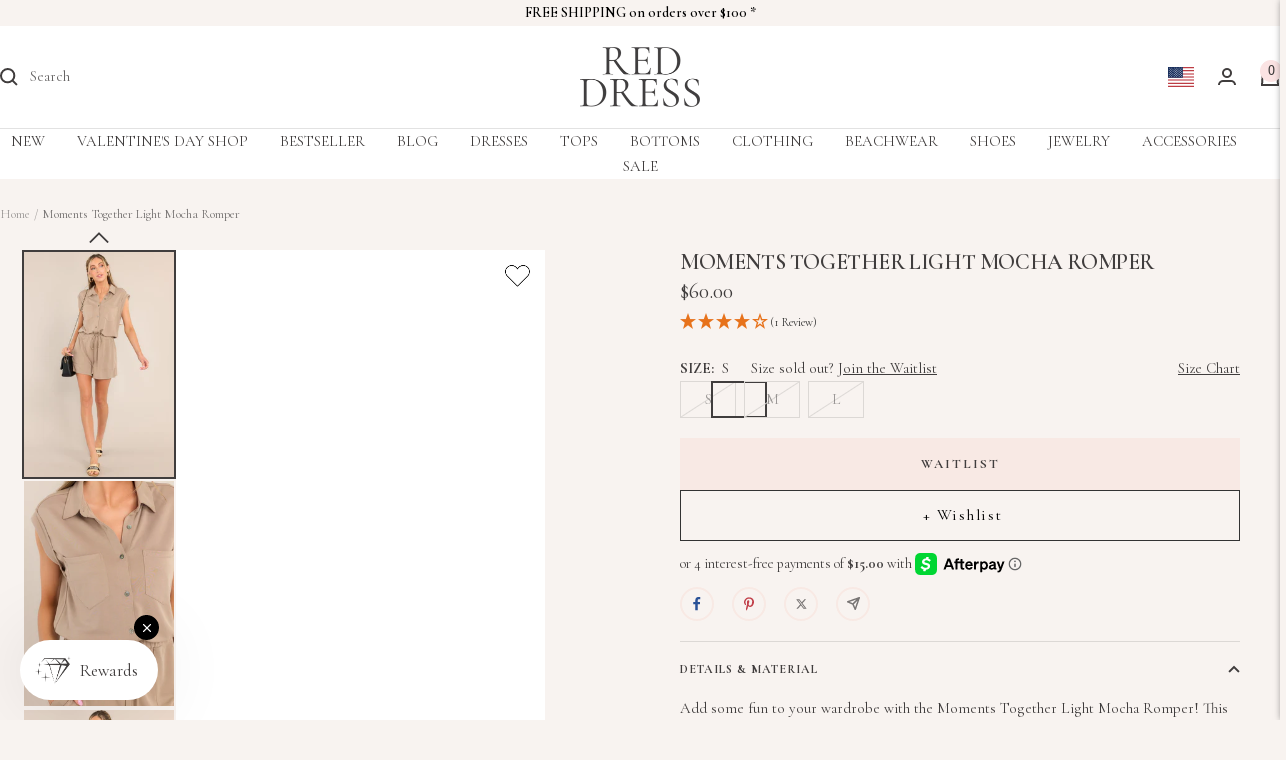

--- FILE ---
content_type: text/html; charset=utf-8
request_url: https://www.reddress.com/products/moments-together-light-mocha-romper
body_size: 74468
content:
<!doctype html><html class="no-js" lang="en" dir="ltr">
  <head>
    
  <link rel="preconnect" href="https://fonts.googleapis.com">
  <link rel="preconnect" href="https://fonts.gstatic.com" crossorigin>
  <link rel="preload" href="https://fonts.googleapis.com/css2?family=Cormorant+Garamond:ital,wght@0,300;0,400;0,500;0,600;0,700;1,300;1,400;1,500;1,600;1,700" rel="stylesheet">
  <link href="https://fonts.googleapis.com/css2?family=Cormorant+Garamond:ital,wght@0,300;0,400;0,500;0,600;0,700;1,300;1,400;1,500;1,600;1,700" rel="stylesheet">
    <meta charset="utf-8">
    <meta name="viewport" content="width=device-width, initial-scale=1.0, height=device-height, minimum-scale=1.0, maximum-scale=1.0">
    <meta name="theme-color" content="#ffffff">

    <!-- Google search console verification code -->
    <meta name="google-site-verification" content="mn7atLwwJUUhhayEhhTQLasKrzuu8H-Xf51JfzjlwA0" />
    
    <!-- Google tag (gtag.js) -->
<script async src="https://www.googletagmanager.com/gtag/js?id=AW-1010488109"></script>
<script>
  window.dataLayer = window.dataLayer || [];
  function gtag(){dataLayer.push(arguments);}
  gtag('js', new Date());

  gtag('config', 'AW-1010488109');
</script>

<script type="text/javascript">
  window.addEventListener("klaviyoForms", function(e) { 
      if (e.detail.type == 'submit') {
        sessionStorage.setItem("Klaviyo_Form_Submit","true");
      }
  });
</script>

    
    
    <title>Light Mocha Short Sleeve Romper - All Playsuits | Red Dress</title><meta name="description" content="This romper features a collared neckline, button front, drawstring waist, functional pockets, and folded sleeves. Perfect for any casual outing. Shop Now!"><link rel="canonical" href="https://www.reddress.com/products/moments-together-light-mocha-romper"><link rel="shortcut icon" href="//www.reddress.com/cdn/shop/files/RDB_favicon_96x96.png?v=1717497304" type="image/png"><link rel="preconnect" href="https://cdn.shopify.com">
    <link rel="dns-prefetch" href="https://productreviews.shopifycdn.com">
    <link rel="dns-prefetch" href="https://www.google-analytics.com"><link rel="preconnect" href="https://fonts.shopifycdn.com" crossorigin><link rel="preload" as="style" href="//www.reddress.com/cdn/shop/t/541/assets/theme.css?v=29511582020612570201760600306"><link rel="preload" as="fetch" href="/products/moments-together-light-mocha-romper.js" crossorigin><link rel="preload" as="script" href="//www.reddress.com/cdn/shop/t/541/assets/flickity.js?v=176646718982628074891760336433"><meta property="og:type" content="product">
  <meta property="og:title" content="Moments Together Light Mocha Romper">
  <meta property="product:price:amount" content="60.00">
  <meta property="product:price:currency" content="USD"><meta property="og:image" content="http://www.reddress.com/cdn/shop/files/moments-together-light-mocha-romper-769680.jpg?v=1714769416">
  <meta property="og:image:secure_url" content="https://www.reddress.com/cdn/shop/files/moments-together-light-mocha-romper-769680.jpg?v=1714769416">
  <meta property="og:image:width" content="1365">
  <meta property="og:image:height" content="2048"><meta property="og:description" content="This romper features a collared neckline, button front, drawstring waist, functional pockets, and folded sleeves. Perfect for any casual outing. Shop Now!"><meta property="og:url" content="https://www.reddress.com/products/moments-together-light-mocha-romper">
<meta property="og:site_name" content="Red Dress"><meta name="twitter:card" content="summary"><meta name="twitter:title" content="Moments Together Light Mocha Romper">
  <meta name="twitter:description" content="Add some fun to your wardrobe with the Moments Together Light Mocha Romper! This romper features a light mocha color that will keep you looking stylish and chic. Perfect for any casual outing, this romper is comfortable and easy to wear, making it the perfect addition to your closet. This romper features a collared neckline, a button front bodice, a self-tie drawstring waist feature, functional pockets, and folded short sleeves. 


70% Rayon, 30% Polyester
Hand Wash Cold
Unlined
Imported
Model is wearing a size small
"><meta name="twitter:image" content="https://www.reddress.com/cdn/shop/files/moments-together-light-mocha-romper-769680_1200x1200_crop_center.jpg?v=1714769416">
  <meta name="twitter:image:alt" content="Moments Together Light Mocha Romper - Red Dress">
    
  <script type="application/ld+json">
  {
    "@context": "https://schema.org",
    "@type": "Product",
    "productID": 7611024736445,
    "offers": [{
          "@type": "Offer",
          "name": "S \/ Light Mocha",
          "availability":"https://schema.org/OutOfStock",
          "price": 60.0,
          "priceCurrency": "USD",
          "priceValidUntil": "2026-01-30","sku": "338-R22889-LM-S",
            "gtin12": "453292704663",
          "url": "/products/moments-together-light-mocha-romper?variant=43492999987389"
        },
{
          "@type": "Offer",
          "name": "M \/ Light Mocha",
          "availability":"https://schema.org/OutOfStock",
          "price": 60.0,
          "priceCurrency": "USD",
          "priceValidUntil": "2026-01-30","sku": "338-R22889-LM-M",
            "gtin12": "453292704663",
          "url": "/products/moments-together-light-mocha-romper?variant=43493000020157"
        },
{
          "@type": "Offer",
          "name": "L \/ Light Mocha",
          "availability":"https://schema.org/OutOfStock",
          "price": 60.0,
          "priceCurrency": "USD",
          "priceValidUntil": "2026-01-30","sku": "338-R22889-LM-L",
            "gtin12": "453292704663",
          "url": "/products/moments-together-light-mocha-romper?variant=43493000052925"
        }
],"brand": {
      "@type": "Brand",
      "name": "Red Dress"
    },
    "name": "Moments Together Light Mocha Romper",
    "description": "Add some fun to your wardrobe with the Moments Together Light Mocha Romper! This romper features a light mocha color that will keep you looking stylish and chic. Perfect for any casual outing, this romper is comfortable and easy to wear, making it the perfect addition to your closet. This romper features a collared neckline, a button front bodice, a self-tie drawstring waist feature, functional pockets, and folded short sleeves. \n\n\n70% Rayon, 30% Polyester\nHand Wash Cold\nUnlined\nImported\nModel is wearing a size small\n",
    "category": "Rompers",
    "url": "/products/moments-together-light-mocha-romper",
    "sku": "338-R22889-LM-S",
    "image": {
      "@type": "ImageObject",
      "url": "https://www.reddress.com/cdn/shop/files/moments-together-light-mocha-romper-769680.jpg?v=1714769416&width=1024",
      "image": "https://www.reddress.com/cdn/shop/files/moments-together-light-mocha-romper-769680.jpg?v=1714769416&width=1024",
      "name": "Moments Together Light Mocha Romper - Red Dress",
      "width": "1024",
      "height": "1024"
    }
  }
  </script>



  <script type="application/ld+json">
  {
    "@context": "https://schema.org",
    "@type": "BreadcrumbList",
  "itemListElement": [{
      "@type": "ListItem",
      "position": 1,
      "name": "Home",
      "item": "https://www.reddress.com"
    },{
          "@type": "ListItem",
          "position": 2,
          "name": "Moments Together Light Mocha Romper",
          "item": "https://www.reddress.com/products/moments-together-light-mocha-romper"
        }]
  }
  </script>


    <link rel="preload" href="//www.reddress.com/cdn/fonts/cormorant/cormorant_n6.3930e9d27a43e1a6bc5a2b0efe8fe595cfa3bda5.woff2" as="font" type="font/woff2" crossorigin><style>
  /* Typography (heading) */
  @font-face {
  font-family: Cormorant;
  font-weight: 600;
  font-style: normal;
  font-display: swap;
  src: url("//www.reddress.com/cdn/fonts/cormorant/cormorant_n6.3930e9d27a43e1a6bc5a2b0efe8fe595cfa3bda5.woff2") format("woff2"),
       url("//www.reddress.com/cdn/fonts/cormorant/cormorant_n6.f8314ab02a47b4a38ed5c78b31e8d1963c1cbe87.woff") format("woff");
}
@font-face {
  font-family: Cormorant;
  font-weight: 600;
  font-style: italic;
  font-display: swap;
  src: url("//www.reddress.com/cdn/fonts/cormorant/cormorant_i6.d9cec4523bc4837b1c96b94ecf1a29351fbd8199.woff2") format("woff2"),
       url("//www.reddress.com/cdn/fonts/cormorant/cormorant_i6.d18564a4f17d4e508a5eefe333645fbb7817d176.woff") format("woff");
}
/* Typography (body) */
  :root {--heading-color: 64, 61, 61;
    --text-color: 64, 61, 61;
    --background: 248, 243, 240;
    --secondary-background: 255, 255, 255;
    --border-color: 220, 216, 213;
    --border-color-darker: 174, 170, 168;
    --success-color: 46, 158, 123;
    --success-background: 208, 226, 217;
    --error-color: 166, 0, 0;
    --error-background: 242, 226, 223;
    --primary-button-background: 0, 0, 0;
    --primary-button-text-color: 255, 255, 255;
    --secondary-button-background: 251, 227, 227;
    --secondary-button-text-color: 64, 61, 61;
    --product-star-rating: 64, 61, 61;
    --product-on-sale-accent: 243, 32, 48;
    --product-sold-out-accent: 121, 120, 120;
    --product-custom-label-background: 64, 61, 61;
    --product-custom-label-text-color: 255, 255, 255;
    --product-custom-label-2-background: 64, 61, 61;
    --product-custom-label-2-text-color: 255, 255, 255;
    --product-low-stock-text-color: 243, 32, 48;
    --product-in-stock-text-color: 46, 158, 123;
    --loading-bar-background: 64, 61, 61;

    /* We duplicate some "base" colors as root colors, which is useful to use on drawer elements or popover without. Those should not be overridden to avoid issues */
    --root-heading-color: 64, 61, 61;
    --root-text-color: 64, 61, 61;
    --root-background: 248, 243, 240;
    --root-border-color: 220, 216, 213;
    --root-primary-button-background: 0, 0, 0;
    --root-primary-button-text-color: 255, 255, 255;

    --base-font-size: 15px;
    --heading-font-family: Cormorant, serif;
    --heading-font-weight: 600;
    --heading-font-style: normal;
    --heading-text-transform: uppercase;
    --text-font-family: "Times New Roman", Times, serif;
    --text-font-weight: 400;
    --text-font-style: normal;
    --text-font-bold-weight: 700;

    /* Typography (font size) */
    --heading-xxsmall-font-size: 10px;
    --heading-xsmall-font-size: 10px;
    --heading-small-font-size: 11px;
    --heading-large-font-size: 32px;
    --heading-h1-font-size: 32px;
    --heading-h2-font-size: 28px;
    --heading-h3-font-size: 26px;
    --heading-h4-font-size: 22px;
    --heading-h5-font-size: 18px;
    --heading-h6-font-size: 16px;

    /* Control the look and feel of the theme by changing radius of various elements */
    --button-border-radius: 0px;
    --block-border-radius: 0px;
    --block-border-radius-reduced: 0px;
    --color-swatch-border-radius: 100%;

    /* Button size */
    --button-height: 48px;
    --button-small-height: 40px;

    /* Form related */
    --form-input-field-height: 48px;
    --form-input-gap: 16px;
    --form-submit-margin: 24px;

    /* Product listing related variables */
    --product-list-block-spacing: 32px;

    /* Video related */
    --play-button-background: 248, 243, 240;
    --play-button-arrow: 64, 61, 61;

    /* RTL support */
    --transform-logical-flip: 1;
    --transform-origin-start: left;
    --transform-origin-end: right;

    /* Other */
    --zoom-cursor-svg-url: url(//www.reddress.com/cdn/shop/t/541/assets/zoom-cursor.svg?v=51278179785026214981768616010);
    --arrow-right-svg-url: url(//www.reddress.com/cdn/shop/t/541/assets/arrow-right.svg?v=107217208936577894591760336433);
    --arrow-left-svg-url: url(//www.reddress.com/cdn/shop/t/541/assets/arrow-left.svg?v=25434882922434496131760336433);

    /* Some useful variables that we can reuse in our CSS. Some explanation are needed for some of them:
       - container-max-width-minus-gutters: represents the container max width without the edge gutters
       - container-outer-width: considering the screen width, represent all the space outside the container
       - container-outer-margin: same as container-outer-width but get set to 0 inside a container
       - container-inner-width: the effective space inside the container (minus gutters)
       - grid-column-width: represents the width of a single column of the grid
       - vertical-breather: this is a variable that defines the global "spacing" between sections, and inside the section
                            to create some "breath" and minimum spacing
     */
    --container-max-width: 1600px;
    --container-gutter: 24px;
    --container-max-width-minus-gutters: calc(var(--container-max-width) - (var(--container-gutter)) * 2);
    --container-outer-width: max(calc((100vw - var(--container-max-width-minus-gutters)) / 2), var(--container-gutter));
    --container-outer-margin: var(--container-outer-width);
    --container-inner-width: calc(100vw - var(--container-outer-width) * 2);

    --grid-column-count: 10;
    --grid-gap: 10px;
    --grid-column-width: calc((100vw - var(--container-outer-width) * 2 - var(--grid-gap) * (var(--grid-column-count) - 1)) / var(--grid-column-count));

    --vertical-breather: 20px;
    --vertical-breather-tight: 20px;

    /* Shopify related variables */
    --payment-terms-background-color: #f8f3f0;
  }

  @media screen and (min-width: 741px) {
    :root {
      --container-gutter: 40px;
      --grid-column-count: 20;
      --vertical-breather: 30px;
      --vertical-breather-tight: 30px;

      /* Typography (font size) */
      --heading-xsmall-font-size: 11px;
      --heading-small-font-size: 12px;
      --heading-large-font-size: 48px;
      --heading-h1-font-size: 48px;
      --heading-h2-font-size: 36px;
      --heading-h3-font-size: 30px;
      --heading-h4-font-size: 22px;
      --heading-h5-font-size: 18px;
      --heading-h6-font-size: 16px;

      /* Form related */
      --form-input-field-height: 52px;
      --form-submit-margin: 32px;

      /* Button size */
      --button-height: 52px;
      --button-small-height: 44px;
    }
  }

  @media screen and (min-width: 1200px) {
    :root {
      --vertical-breather: 30px;
      --vertical-breather-tight: 30px;
      --product-list-block-spacing: 48px;

      /* Typography */
      --heading-large-font-size: 58px;
      --heading-h1-font-size: 50px;
      --heading-h2-font-size: 44px;
      --heading-h3-font-size: 32px;
      --heading-h4-font-size: 26px;
      --heading-h5-font-size: 22px;
      --heading-h6-font-size: 16px;
    }
  }

  @media screen and (min-width: 1600px) {
    :root {
      --vertical-breather: 30px;
      --vertical-breather-tight: 30px;
    }
  }
</style>
    <script>
  // This allows to expose several variables to the global scope, to be used in scripts
  window.themeVariables = {
    settings: {
      direction: "ltr",
      pageType: "product",
      cartCount: 0,
      moneyFormat: "${{amount}}",
      moneyWithCurrencyFormat: "${{amount}} USD",
      showVendor: false,
      discountMode: "saving",
      currencyCodeEnabled: false,
      cartType: "drawer",
      cartCurrency: "USD",
      mobileZoomFactor: 2.5
    },

    routes: {
      host: "www.reddress.com",
      rootUrl: "\/",
      rootUrlWithoutSlash: '',
      cartUrl: "\/cart",
      cartAddUrl: "\/cart\/add",
      cartChangeUrl: "\/cart\/change",
      searchUrl: "\/search",
      predictiveSearchUrl: "\/search\/suggest",
      productRecommendationsUrl: "\/recommendations\/products"
    },

    strings: {
      accessibilityDelete: "Delete",
      accessibilityClose: "Close",
      collectionSoldOut: "Sold out",
      collectionDiscount: "Save @savings@",
      productSalePrice: "Sale price",
      productRegularPrice: "Regular price",
      productFormUnavailable: "Unavailable",
      productFormSoldOut: "Sold out",
      productFormPreOrder: "Pre-order",
      productFormAddToCart: "Add to cart",
      searchNoResults: "No results could be found.",
      searchNewSearch: "New search",
      searchProducts: "Products",
      searchArticles: "Journal",
      searchPages: "Pages",
      searchCollections: "Collections",
      cartViewCart: "View cart",
      cartItemAdded: "Item added to your cart!",
      cartItemAddedShort: "Added to your cart!",
      cartAddOrderNote: "Add order note",
      cartEditOrderNote: "Edit order note",
      shippingEstimatorNoResults: "Sorry, we do not ship to your address.",
      shippingEstimatorOneResult: "There is one shipping rate for your address:",
      shippingEstimatorMultipleResults: "There are several shipping rates for your address:",
      shippingEstimatorError: "One or more error occurred while retrieving shipping rates:"
    },

    libs: {
      flickity: "\/\/www.reddress.com\/cdn\/shop\/t\/541\/assets\/flickity.js?v=176646718982628074891760336433",
      photoswipe: "\/\/www.reddress.com\/cdn\/shop\/t\/541\/assets\/photoswipe.js?v=132268647426145925301760336433",
      qrCode: "\/\/www.reddress.com\/cdn\/shopifycloud\/storefront\/assets\/themes_support\/vendor\/qrcode-3f2b403b.js"
    },

    breakpoints: {
      phone: 'screen and (max-width: 740px)',
      tablet: 'screen and (min-width: 741px) and (max-width: 999px)',
      tabletAndUp: 'screen and (min-width: 741px)',
      pocket: 'screen and (max-width: 999px)',
      lap: 'screen and (min-width: 1000px) and (max-width: 1199px)',
      lapAndUp: 'screen and (min-width: 1000px)',
      desktop: 'screen and (min-width: 1200px)',
      wide: 'screen and (min-width: 1400px)'
    }
  };

  window.addEventListener('pageshow', async () => {
    const cartContent = await (await fetch(`${window.themeVariables.routes.cartUrl}.js`, {cache: 'reload'})).json();
    document.documentElement.dispatchEvent(new CustomEvent('cart:refresh', {detail: {cart: cartContent}}));
  });

  if ('noModule' in HTMLScriptElement.prototype) {
    // Old browsers (like IE) that does not support module will be considered as if not executing JS at all
    document.documentElement.className = document.documentElement.className.replace('no-js', 'js');

    requestAnimationFrame(() => {
      const viewportHeight = (window.visualViewport ? window.visualViewport.height : document.documentElement.clientHeight);
      document.documentElement.style.setProperty('--window-height',viewportHeight + 'px');
    });
  }// We save the product ID in local storage to be eventually used for recently viewed section
    try {
      const items = JSON.parse(localStorage.getItem('theme:recently-viewed-products') || '[]');

      // We check if the current product already exists, and if it does not, we add it at the start
      if (!items.includes(7611024736445)) {
        items.unshift(7611024736445);
      }

      localStorage.setItem('theme:recently-viewed-products', JSON.stringify(items.slice(0, 20)));
    } catch (e) {
      // Safari in private mode does not allow setting item, we silently fail
    }</script>
    
    <link rel="stylesheet" href="//www.reddress.com/cdn/shop/t/541/assets/theme.css?v=29511582020612570201760600306"><link href="//www.reddress.com/cdn/shop/t/541/assets/magnific-popup.css?v=132744708645093192871760336433" rel="stylesheet" type="text/css" media="all" /><link rel="stylesheet" href="https://cdnjs.cloudflare.com/ajax/libs/slick-carousel/1.9.0/slick-theme.min.css"/>
    <link rel="stylesheet" href="https://cdnjs.cloudflare.com/ajax/libs/slick-carousel/1.9.0/slick.min.css"/><link href="//www.reddress.com/cdn/shop/t/541/assets/custom.css?v=161588025197063673061760336433" rel="stylesheet" type="text/css" media="all" /><script src="https://cdnjs.cloudflare.com/ajax/libs/jquery/3.7.1/jquery.min.js"></script>
    <script src="//www.reddress.com/cdn/shop/t/541/assets/vendor.js?v=32643890569905814191760336433" defer></script>
    <script src="//www.reddress.com/cdn/shop/t/541/assets/swatch-box.js?v=140799373819928129501760336695" defer></script>
    <script src="//www.reddress.com/cdn/shop/t/541/assets/theme.js?v=7374381084493596631760336559" defer></script>
    <script src="//www.reddress.com/cdn/shop/t/541/assets/custom.js?v=137912748316162321501760336433" defer></script>
    <script src="//www.reddress.com/cdn/shop/t/541/assets/jquery.api.js?v=90955739774726143441760336433" defer></script>
    <script src="//www.reddress.com/cdn/shop/t/541/assets/magnific-popup.js?v=36747800910020775671760336433" defer></script>
    <script src="https://cdnjs.cloudflare.com/ajax/libs/slick-carousel/1.9.0/slick.min.js"></script>
    

    <script src="//www.reddress.com/cdn/shop/t/541/assets/FC-customJS.js?v=135300035016846144421760336433" defer></script>
    <script type="text/javascript" async src="https://widget.reviews.co.uk/rating-snippet/dist.js"></script>
    <link rel="stylesheet" href="https://widget.reviews.co.uk/rating-snippet/dist.css"/>
    <script>window.performance && window.performance.mark && window.performance.mark('shopify.content_for_header.start');</script><meta name="facebook-domain-verification" content="6r6di77hkzag0qh7fxds5g3kccz53a">
<meta id="shopify-digital-wallet" name="shopify-digital-wallet" content="/17087943/digital_wallets/dialog">
<meta name="shopify-checkout-api-token" content="a92ff3bc2b34ec4a98245c2defea077e">
<meta id="in-context-paypal-metadata" data-shop-id="17087943" data-venmo-supported="true" data-environment="production" data-locale="en_US" data-paypal-v4="true" data-currency="USD">
<link rel="alternate" type="application/json+oembed" href="https://www.reddress.com/products/moments-together-light-mocha-romper.oembed">
<script async="async" src="/checkouts/internal/preloads.js?locale=en-US"></script>
<link rel="preconnect" href="https://shop.app" crossorigin="anonymous">
<script async="async" src="https://shop.app/checkouts/internal/preloads.js?locale=en-US&shop_id=17087943" crossorigin="anonymous"></script>
<script id="apple-pay-shop-capabilities" type="application/json">{"shopId":17087943,"countryCode":"US","currencyCode":"USD","merchantCapabilities":["supports3DS"],"merchantId":"gid:\/\/shopify\/Shop\/17087943","merchantName":"Red Dress","requiredBillingContactFields":["postalAddress","email"],"requiredShippingContactFields":["postalAddress","email"],"shippingType":"shipping","supportedNetworks":["visa","masterCard","amex","discover","elo","jcb"],"total":{"type":"pending","label":"Red Dress","amount":"1.00"},"shopifyPaymentsEnabled":true,"supportsSubscriptions":true}</script>
<script id="shopify-features" type="application/json">{"accessToken":"a92ff3bc2b34ec4a98245c2defea077e","betas":["rich-media-storefront-analytics"],"domain":"www.reddress.com","predictiveSearch":true,"shopId":17087943,"locale":"en"}</script>
<script>var Shopify = Shopify || {};
Shopify.shop = "reddressboutique.myshopify.com";
Shopify.locale = "en";
Shopify.currency = {"active":"USD","rate":"1.0"};
Shopify.country = "US";
Shopify.theme = {"name":"Live Release 10\/14 Reviews IO","id":148738375869,"schema_name":"Focal","schema_version":"11.1.0","theme_store_id":714,"role":"main"};
Shopify.theme.handle = "null";
Shopify.theme.style = {"id":null,"handle":null};
Shopify.cdnHost = "www.reddress.com/cdn";
Shopify.routes = Shopify.routes || {};
Shopify.routes.root = "/";</script>
<script type="module">!function(o){(o.Shopify=o.Shopify||{}).modules=!0}(window);</script>
<script>!function(o){function n(){var o=[];function n(){o.push(Array.prototype.slice.apply(arguments))}return n.q=o,n}var t=o.Shopify=o.Shopify||{};t.loadFeatures=n(),t.autoloadFeatures=n()}(window);</script>
<script>
  window.ShopifyPay = window.ShopifyPay || {};
  window.ShopifyPay.apiHost = "shop.app\/pay";
  window.ShopifyPay.redirectState = null;
</script>
<script id="shop-js-analytics" type="application/json">{"pageType":"product"}</script>
<script defer="defer" async type="module" src="//www.reddress.com/cdn/shopifycloud/shop-js/modules/v2/client.init-shop-cart-sync_BdyHc3Nr.en.esm.js"></script>
<script defer="defer" async type="module" src="//www.reddress.com/cdn/shopifycloud/shop-js/modules/v2/chunk.common_Daul8nwZ.esm.js"></script>
<script type="module">
  await import("//www.reddress.com/cdn/shopifycloud/shop-js/modules/v2/client.init-shop-cart-sync_BdyHc3Nr.en.esm.js");
await import("//www.reddress.com/cdn/shopifycloud/shop-js/modules/v2/chunk.common_Daul8nwZ.esm.js");

  window.Shopify.SignInWithShop?.initShopCartSync?.({"fedCMEnabled":true,"windoidEnabled":true});

</script>
<script>
  window.Shopify = window.Shopify || {};
  if (!window.Shopify.featureAssets) window.Shopify.featureAssets = {};
  window.Shopify.featureAssets['shop-js'] = {"shop-cart-sync":["modules/v2/client.shop-cart-sync_QYOiDySF.en.esm.js","modules/v2/chunk.common_Daul8nwZ.esm.js"],"init-fed-cm":["modules/v2/client.init-fed-cm_DchLp9rc.en.esm.js","modules/v2/chunk.common_Daul8nwZ.esm.js"],"shop-button":["modules/v2/client.shop-button_OV7bAJc5.en.esm.js","modules/v2/chunk.common_Daul8nwZ.esm.js"],"init-windoid":["modules/v2/client.init-windoid_DwxFKQ8e.en.esm.js","modules/v2/chunk.common_Daul8nwZ.esm.js"],"shop-cash-offers":["modules/v2/client.shop-cash-offers_DWtL6Bq3.en.esm.js","modules/v2/chunk.common_Daul8nwZ.esm.js","modules/v2/chunk.modal_CQq8HTM6.esm.js"],"shop-toast-manager":["modules/v2/client.shop-toast-manager_CX9r1SjA.en.esm.js","modules/v2/chunk.common_Daul8nwZ.esm.js"],"init-shop-email-lookup-coordinator":["modules/v2/client.init-shop-email-lookup-coordinator_UhKnw74l.en.esm.js","modules/v2/chunk.common_Daul8nwZ.esm.js"],"pay-button":["modules/v2/client.pay-button_DzxNnLDY.en.esm.js","modules/v2/chunk.common_Daul8nwZ.esm.js"],"avatar":["modules/v2/client.avatar_BTnouDA3.en.esm.js"],"init-shop-cart-sync":["modules/v2/client.init-shop-cart-sync_BdyHc3Nr.en.esm.js","modules/v2/chunk.common_Daul8nwZ.esm.js"],"shop-login-button":["modules/v2/client.shop-login-button_D8B466_1.en.esm.js","modules/v2/chunk.common_Daul8nwZ.esm.js","modules/v2/chunk.modal_CQq8HTM6.esm.js"],"init-customer-accounts-sign-up":["modules/v2/client.init-customer-accounts-sign-up_C8fpPm4i.en.esm.js","modules/v2/client.shop-login-button_D8B466_1.en.esm.js","modules/v2/chunk.common_Daul8nwZ.esm.js","modules/v2/chunk.modal_CQq8HTM6.esm.js"],"init-shop-for-new-customer-accounts":["modules/v2/client.init-shop-for-new-customer-accounts_CVTO0Ztu.en.esm.js","modules/v2/client.shop-login-button_D8B466_1.en.esm.js","modules/v2/chunk.common_Daul8nwZ.esm.js","modules/v2/chunk.modal_CQq8HTM6.esm.js"],"init-customer-accounts":["modules/v2/client.init-customer-accounts_dRgKMfrE.en.esm.js","modules/v2/client.shop-login-button_D8B466_1.en.esm.js","modules/v2/chunk.common_Daul8nwZ.esm.js","modules/v2/chunk.modal_CQq8HTM6.esm.js"],"shop-follow-button":["modules/v2/client.shop-follow-button_CkZpjEct.en.esm.js","modules/v2/chunk.common_Daul8nwZ.esm.js","modules/v2/chunk.modal_CQq8HTM6.esm.js"],"lead-capture":["modules/v2/client.lead-capture_BntHBhfp.en.esm.js","modules/v2/chunk.common_Daul8nwZ.esm.js","modules/v2/chunk.modal_CQq8HTM6.esm.js"],"checkout-modal":["modules/v2/client.checkout-modal_CfxcYbTm.en.esm.js","modules/v2/chunk.common_Daul8nwZ.esm.js","modules/v2/chunk.modal_CQq8HTM6.esm.js"],"shop-login":["modules/v2/client.shop-login_Da4GZ2H6.en.esm.js","modules/v2/chunk.common_Daul8nwZ.esm.js","modules/v2/chunk.modal_CQq8HTM6.esm.js"],"payment-terms":["modules/v2/client.payment-terms_MV4M3zvL.en.esm.js","modules/v2/chunk.common_Daul8nwZ.esm.js","modules/v2/chunk.modal_CQq8HTM6.esm.js"]};
</script>
<script>(function() {
  var isLoaded = false;
  function asyncLoad() {
    if (isLoaded) return;
    isLoaded = true;
    var urls = ["https:\/\/cdn.recovermycart.com\/scripts\/keepcart\/CartJS.min.js?shop=reddressboutique.myshopify.com\u0026shop=reddressboutique.myshopify.com","https:\/\/assets.smartwishlist.webmarked.net\/static\/v6\/smartwishlist.js?shop=reddressboutique.myshopify.com","https:\/\/cdn-loyalty.yotpo.com\/loader\/lOIi3EofZGAjo8v2WQucGQ.js?shop=reddressboutique.myshopify.com","https:\/\/static.klaviyo.com\/onsite\/js\/klaviyo.js?company_id=TT9gwm\u0026shop=reddressboutique.myshopify.com","https:\/\/str.rise-ai.com\/?shop=reddressboutique.myshopify.com","https:\/\/strn.rise-ai.com\/?shop=reddressboutique.myshopify.com","https:\/\/cdn.attn.tv\/redress\/dtag.js?shop=reddressboutique.myshopify.com"];
    for (var i = 0; i < urls.length; i++) {
      var s = document.createElement('script');
      s.type = 'text/javascript';
      s.async = true;
      s.src = urls[i];
      var x = document.getElementsByTagName('script')[0];
      x.parentNode.insertBefore(s, x);
    }
  };
  if(window.attachEvent) {
    window.attachEvent('onload', asyncLoad);
  } else {
    window.addEventListener('load', asyncLoad, false);
  }
})();</script>
<script id="__st">var __st={"a":17087943,"offset":-18000,"reqid":"39a6f9a5-2ee3-4a93-8bb1-5c173dde55db-1768970891","pageurl":"www.reddress.com\/products\/moments-together-light-mocha-romper","u":"553aae7f9054","p":"product","rtyp":"product","rid":7611024736445};</script>
<script>window.ShopifyPaypalV4VisibilityTracking = true;</script>
<script id="captcha-bootstrap">!function(){'use strict';const t='contact',e='account',n='new_comment',o=[[t,t],['blogs',n],['comments',n],[t,'customer']],c=[[e,'customer_login'],[e,'guest_login'],[e,'recover_customer_password'],[e,'create_customer']],r=t=>t.map((([t,e])=>`form[action*='/${t}']:not([data-nocaptcha='true']) input[name='form_type'][value='${e}']`)).join(','),a=t=>()=>t?[...document.querySelectorAll(t)].map((t=>t.form)):[];function s(){const t=[...o],e=r(t);return a(e)}const i='password',u='form_key',d=['recaptcha-v3-token','g-recaptcha-response','h-captcha-response',i],f=()=>{try{return window.sessionStorage}catch{return}},m='__shopify_v',_=t=>t.elements[u];function p(t,e,n=!1){try{const o=window.sessionStorage,c=JSON.parse(o.getItem(e)),{data:r}=function(t){const{data:e,action:n}=t;return t[m]||n?{data:e,action:n}:{data:t,action:n}}(c);for(const[e,n]of Object.entries(r))t.elements[e]&&(t.elements[e].value=n);n&&o.removeItem(e)}catch(o){console.error('form repopulation failed',{error:o})}}const l='form_type',E='cptcha';function T(t){t.dataset[E]=!0}const w=window,h=w.document,L='Shopify',v='ce_forms',y='captcha';let A=!1;((t,e)=>{const n=(g='f06e6c50-85a8-45c8-87d0-21a2b65856fe',I='https://cdn.shopify.com/shopifycloud/storefront-forms-hcaptcha/ce_storefront_forms_captcha_hcaptcha.v1.5.2.iife.js',D={infoText:'Protected by hCaptcha',privacyText:'Privacy',termsText:'Terms'},(t,e,n)=>{const o=w[L][v],c=o.bindForm;if(c)return c(t,g,e,D).then(n);var r;o.q.push([[t,g,e,D],n]),r=I,A||(h.body.append(Object.assign(h.createElement('script'),{id:'captcha-provider',async:!0,src:r})),A=!0)});var g,I,D;w[L]=w[L]||{},w[L][v]=w[L][v]||{},w[L][v].q=[],w[L][y]=w[L][y]||{},w[L][y].protect=function(t,e){n(t,void 0,e),T(t)},Object.freeze(w[L][y]),function(t,e,n,w,h,L){const[v,y,A,g]=function(t,e,n){const i=e?o:[],u=t?c:[],d=[...i,...u],f=r(d),m=r(i),_=r(d.filter((([t,e])=>n.includes(e))));return[a(f),a(m),a(_),s()]}(w,h,L),I=t=>{const e=t.target;return e instanceof HTMLFormElement?e:e&&e.form},D=t=>v().includes(t);t.addEventListener('submit',(t=>{const e=I(t);if(!e)return;const n=D(e)&&!e.dataset.hcaptchaBound&&!e.dataset.recaptchaBound,o=_(e),c=g().includes(e)&&(!o||!o.value);(n||c)&&t.preventDefault(),c&&!n&&(function(t){try{if(!f())return;!function(t){const e=f();if(!e)return;const n=_(t);if(!n)return;const o=n.value;o&&e.removeItem(o)}(t);const e=Array.from(Array(32),(()=>Math.random().toString(36)[2])).join('');!function(t,e){_(t)||t.append(Object.assign(document.createElement('input'),{type:'hidden',name:u})),t.elements[u].value=e}(t,e),function(t,e){const n=f();if(!n)return;const o=[...t.querySelectorAll(`input[type='${i}']`)].map((({name:t})=>t)),c=[...d,...o],r={};for(const[a,s]of new FormData(t).entries())c.includes(a)||(r[a]=s);n.setItem(e,JSON.stringify({[m]:1,action:t.action,data:r}))}(t,e)}catch(e){console.error('failed to persist form',e)}}(e),e.submit())}));const S=(t,e)=>{t&&!t.dataset[E]&&(n(t,e.some((e=>e===t))),T(t))};for(const o of['focusin','change'])t.addEventListener(o,(t=>{const e=I(t);D(e)&&S(e,y())}));const B=e.get('form_key'),M=e.get(l),P=B&&M;t.addEventListener('DOMContentLoaded',(()=>{const t=y();if(P)for(const e of t)e.elements[l].value===M&&p(e,B);[...new Set([...A(),...v().filter((t=>'true'===t.dataset.shopifyCaptcha))])].forEach((e=>S(e,t)))}))}(h,new URLSearchParams(w.location.search),n,t,e,['guest_login'])})(!0,!0)}();</script>
<script integrity="sha256-4kQ18oKyAcykRKYeNunJcIwy7WH5gtpwJnB7kiuLZ1E=" data-source-attribution="shopify.loadfeatures" defer="defer" src="//www.reddress.com/cdn/shopifycloud/storefront/assets/storefront/load_feature-a0a9edcb.js" crossorigin="anonymous"></script>
<script crossorigin="anonymous" defer="defer" src="//www.reddress.com/cdn/shopifycloud/storefront/assets/shopify_pay/storefront-65b4c6d7.js?v=20250812"></script>
<script data-source-attribution="shopify.dynamic_checkout.dynamic.init">var Shopify=Shopify||{};Shopify.PaymentButton=Shopify.PaymentButton||{isStorefrontPortableWallets:!0,init:function(){window.Shopify.PaymentButton.init=function(){};var t=document.createElement("script");t.src="https://www.reddress.com/cdn/shopifycloud/portable-wallets/latest/portable-wallets.en.js",t.type="module",document.head.appendChild(t)}};
</script>
<script data-source-attribution="shopify.dynamic_checkout.buyer_consent">
  function portableWalletsHideBuyerConsent(e){var t=document.getElementById("shopify-buyer-consent"),n=document.getElementById("shopify-subscription-policy-button");t&&n&&(t.classList.add("hidden"),t.setAttribute("aria-hidden","true"),n.removeEventListener("click",e))}function portableWalletsShowBuyerConsent(e){var t=document.getElementById("shopify-buyer-consent"),n=document.getElementById("shopify-subscription-policy-button");t&&n&&(t.classList.remove("hidden"),t.removeAttribute("aria-hidden"),n.addEventListener("click",e))}window.Shopify?.PaymentButton&&(window.Shopify.PaymentButton.hideBuyerConsent=portableWalletsHideBuyerConsent,window.Shopify.PaymentButton.showBuyerConsent=portableWalletsShowBuyerConsent);
</script>
<script data-source-attribution="shopify.dynamic_checkout.cart.bootstrap">document.addEventListener("DOMContentLoaded",(function(){function t(){return document.querySelector("shopify-accelerated-checkout-cart, shopify-accelerated-checkout")}if(t())Shopify.PaymentButton.init();else{new MutationObserver((function(e,n){t()&&(Shopify.PaymentButton.init(),n.disconnect())})).observe(document.body,{childList:!0,subtree:!0})}}));
</script>
<link id="shopify-accelerated-checkout-styles" rel="stylesheet" media="screen" href="https://www.reddress.com/cdn/shopifycloud/portable-wallets/latest/accelerated-checkout-backwards-compat.css" crossorigin="anonymous">
<style id="shopify-accelerated-checkout-cart">
        #shopify-buyer-consent {
  margin-top: 1em;
  display: inline-block;
  width: 100%;
}

#shopify-buyer-consent.hidden {
  display: none;
}

#shopify-subscription-policy-button {
  background: none;
  border: none;
  padding: 0;
  text-decoration: underline;
  font-size: inherit;
  cursor: pointer;
}

#shopify-subscription-policy-button::before {
  box-shadow: none;
}

      </style>

<script>window.performance && window.performance.mark && window.performance.mark('shopify.content_for_header.end');</script>


  <!-- BEGIN app block: shopify://apps/impact-com/blocks/consent_mode/adac1a7f-d17f-4936-8a12-45628cdd8add --><script id="consent_script" defer>
  window.Shopify.loadFeatures(
    [
      {
        name: 'consent-tracking-api',
        version: '0.1',
      },
    ],
    error => {
      if (error) {
        // Rescue error
      }

      document.addEventListener("visitorConsentCollected", (event) => {
        // Do nothing
      });
    },
  );
</script>

<!-- END app block --><!-- BEGIN app block: shopify://apps/klaviyo-email-marketing-sms/blocks/klaviyo-onsite-embed/2632fe16-c075-4321-a88b-50b567f42507 -->












  <script async src="https://static.klaviyo.com/onsite/js/TT9gwm/klaviyo.js?company_id=TT9gwm"></script>
  <script>!function(){if(!window.klaviyo){window._klOnsite=window._klOnsite||[];try{window.klaviyo=new Proxy({},{get:function(n,i){return"push"===i?function(){var n;(n=window._klOnsite).push.apply(n,arguments)}:function(){for(var n=arguments.length,o=new Array(n),w=0;w<n;w++)o[w]=arguments[w];var t="function"==typeof o[o.length-1]?o.pop():void 0,e=new Promise((function(n){window._klOnsite.push([i].concat(o,[function(i){t&&t(i),n(i)}]))}));return e}}})}catch(n){window.klaviyo=window.klaviyo||[],window.klaviyo.push=function(){var n;(n=window._klOnsite).push.apply(n,arguments)}}}}();</script>

  
    <script id="viewed_product">
      if (item == null) {
        var _learnq = _learnq || [];

        var MetafieldReviews = null
        var MetafieldYotpoRating = null
        var MetafieldYotpoCount = null
        var MetafieldLooxRating = null
        var MetafieldLooxCount = null
        var okendoProduct = null
        var okendoProductReviewCount = null
        var okendoProductReviewAverageValue = null
        try {
          // The following fields are used for Customer Hub recently viewed in order to add reviews.
          // This information is not part of __kla_viewed. Instead, it is part of __kla_viewed_reviewed_items
          MetafieldReviews = {};
          MetafieldYotpoRating = "0.0"
          MetafieldYotpoCount = "0"
          MetafieldLooxRating = null
          MetafieldLooxCount = null

          okendoProduct = null
          // If the okendo metafield is not legacy, it will error, which then requires the new json formatted data
          if (okendoProduct && 'error' in okendoProduct) {
            okendoProduct = null
          }
          okendoProductReviewCount = okendoProduct ? okendoProduct.reviewCount : null
          okendoProductReviewAverageValue = okendoProduct ? okendoProduct.reviewAverageValue : null
        } catch (error) {
          console.error('Error in Klaviyo onsite reviews tracking:', error);
        }

        var item = {
          Name: "Moments Together Light Mocha Romper",
          ProductID: 7611024736445,
          Categories: ["ADMIN - All designers excluded","ADMIN - Regular priced products, no giftcards","ADMIN - Thanksgiving 2020","ADMIN- All Products, even sale, no gift cards, no tie dye","Notify of Restock"],
          ImageURL: "https://www.reddress.com/cdn/shop/files/moments-together-light-mocha-romper-769680_grande.jpg?v=1714769416",
          URL: "https://www.reddress.com/products/moments-together-light-mocha-romper",
          Brand: "Red Dress",
          Price: "$60.00",
          Value: "60.00",
          CompareAtPrice: "$0.00"
        };
        _learnq.push(['track', 'Viewed Product', item]);
        _learnq.push(['trackViewedItem', {
          Title: item.Name,
          ItemId: item.ProductID,
          Categories: item.Categories,
          ImageUrl: item.ImageURL,
          Url: item.URL,
          Metadata: {
            Brand: item.Brand,
            Price: item.Price,
            Value: item.Value,
            CompareAtPrice: item.CompareAtPrice
          },
          metafields:{
            reviews: MetafieldReviews,
            yotpo:{
              rating: MetafieldYotpoRating,
              count: MetafieldYotpoCount,
            },
            loox:{
              rating: MetafieldLooxRating,
              count: MetafieldLooxCount,
            },
            okendo: {
              rating: okendoProductReviewAverageValue,
              count: okendoProductReviewCount,
            }
          }
        }]);
      }
    </script>
  




  <script>
    window.klaviyoReviewsProductDesignMode = false
  </script>







<!-- END app block --><!-- BEGIN app block: shopify://apps/attentive/blocks/attn-tag/8df62c72-8fe4-407e-a5b3-72132be30a0d --><script type="text/javascript" src="https://ugczv.reddress.com/providers/atLabel/load" onerror=" var fallbackScript = document.createElement('script'); fallbackScript.src = 'https://cdn.attn.tv/redress/dtag.js'; document.head.appendChild(fallbackScript);" data-source="loaded?source=app-embed" defer="defer"></script>


<!-- END app block --><script src="https://cdn.shopify.com/extensions/019bdd41-570b-7385-9c0a-8ff17d392ff1/loop-returns-341/assets/return-coverage-block-v2.js" type="text/javascript" defer="defer"></script>
<link href="https://cdn.shopify.com/extensions/019b7315-273a-71f2-af67-0d43dab6018a/iwish-633/assets/main.505ed1e9.chunk.css" rel="stylesheet" type="text/css" media="all">
<link href="https://monorail-edge.shopifysvc.com" rel="dns-prefetch">
<script>(function(){if ("sendBeacon" in navigator && "performance" in window) {try {var session_token_from_headers = performance.getEntriesByType('navigation')[0].serverTiming.find(x => x.name == '_s').description;} catch {var session_token_from_headers = undefined;}var session_cookie_matches = document.cookie.match(/_shopify_s=([^;]*)/);var session_token_from_cookie = session_cookie_matches && session_cookie_matches.length === 2 ? session_cookie_matches[1] : "";var session_token = session_token_from_headers || session_token_from_cookie || "";function handle_abandonment_event(e) {var entries = performance.getEntries().filter(function(entry) {return /monorail-edge.shopifysvc.com/.test(entry.name);});if (!window.abandonment_tracked && entries.length === 0) {window.abandonment_tracked = true;var currentMs = Date.now();var navigation_start = performance.timing.navigationStart;var payload = {shop_id: 17087943,url: window.location.href,navigation_start,duration: currentMs - navigation_start,session_token,page_type: "product"};window.navigator.sendBeacon("https://monorail-edge.shopifysvc.com/v1/produce", JSON.stringify({schema_id: "online_store_buyer_site_abandonment/1.1",payload: payload,metadata: {event_created_at_ms: currentMs,event_sent_at_ms: currentMs}}));}}window.addEventListener('pagehide', handle_abandonment_event);}}());</script>
<script id="web-pixels-manager-setup">(function e(e,d,r,n,o){if(void 0===o&&(o={}),!Boolean(null===(a=null===(i=window.Shopify)||void 0===i?void 0:i.analytics)||void 0===a?void 0:a.replayQueue)){var i,a;window.Shopify=window.Shopify||{};var t=window.Shopify;t.analytics=t.analytics||{};var s=t.analytics;s.replayQueue=[],s.publish=function(e,d,r){return s.replayQueue.push([e,d,r]),!0};try{self.performance.mark("wpm:start")}catch(e){}var l=function(){var e={modern:/Edge?\/(1{2}[4-9]|1[2-9]\d|[2-9]\d{2}|\d{4,})\.\d+(\.\d+|)|Firefox\/(1{2}[4-9]|1[2-9]\d|[2-9]\d{2}|\d{4,})\.\d+(\.\d+|)|Chrom(ium|e)\/(9{2}|\d{3,})\.\d+(\.\d+|)|(Maci|X1{2}).+ Version\/(15\.\d+|(1[6-9]|[2-9]\d|\d{3,})\.\d+)([,.]\d+|)( \(\w+\)|)( Mobile\/\w+|) Safari\/|Chrome.+OPR\/(9{2}|\d{3,})\.\d+\.\d+|(CPU[ +]OS|iPhone[ +]OS|CPU[ +]iPhone|CPU IPhone OS|CPU iPad OS)[ +]+(15[._]\d+|(1[6-9]|[2-9]\d|\d{3,})[._]\d+)([._]\d+|)|Android:?[ /-](13[3-9]|1[4-9]\d|[2-9]\d{2}|\d{4,})(\.\d+|)(\.\d+|)|Android.+Firefox\/(13[5-9]|1[4-9]\d|[2-9]\d{2}|\d{4,})\.\d+(\.\d+|)|Android.+Chrom(ium|e)\/(13[3-9]|1[4-9]\d|[2-9]\d{2}|\d{4,})\.\d+(\.\d+|)|SamsungBrowser\/([2-9]\d|\d{3,})\.\d+/,legacy:/Edge?\/(1[6-9]|[2-9]\d|\d{3,})\.\d+(\.\d+|)|Firefox\/(5[4-9]|[6-9]\d|\d{3,})\.\d+(\.\d+|)|Chrom(ium|e)\/(5[1-9]|[6-9]\d|\d{3,})\.\d+(\.\d+|)([\d.]+$|.*Safari\/(?![\d.]+ Edge\/[\d.]+$))|(Maci|X1{2}).+ Version\/(10\.\d+|(1[1-9]|[2-9]\d|\d{3,})\.\d+)([,.]\d+|)( \(\w+\)|)( Mobile\/\w+|) Safari\/|Chrome.+OPR\/(3[89]|[4-9]\d|\d{3,})\.\d+\.\d+|(CPU[ +]OS|iPhone[ +]OS|CPU[ +]iPhone|CPU IPhone OS|CPU iPad OS)[ +]+(10[._]\d+|(1[1-9]|[2-9]\d|\d{3,})[._]\d+)([._]\d+|)|Android:?[ /-](13[3-9]|1[4-9]\d|[2-9]\d{2}|\d{4,})(\.\d+|)(\.\d+|)|Mobile Safari.+OPR\/([89]\d|\d{3,})\.\d+\.\d+|Android.+Firefox\/(13[5-9]|1[4-9]\d|[2-9]\d{2}|\d{4,})\.\d+(\.\d+|)|Android.+Chrom(ium|e)\/(13[3-9]|1[4-9]\d|[2-9]\d{2}|\d{4,})\.\d+(\.\d+|)|Android.+(UC? ?Browser|UCWEB|U3)[ /]?(15\.([5-9]|\d{2,})|(1[6-9]|[2-9]\d|\d{3,})\.\d+)\.\d+|SamsungBrowser\/(5\.\d+|([6-9]|\d{2,})\.\d+)|Android.+MQ{2}Browser\/(14(\.(9|\d{2,})|)|(1[5-9]|[2-9]\d|\d{3,})(\.\d+|))(\.\d+|)|K[Aa][Ii]OS\/(3\.\d+|([4-9]|\d{2,})\.\d+)(\.\d+|)/},d=e.modern,r=e.legacy,n=navigator.userAgent;return n.match(d)?"modern":n.match(r)?"legacy":"unknown"}(),u="modern"===l?"modern":"legacy",c=(null!=n?n:{modern:"",legacy:""})[u],f=function(e){return[e.baseUrl,"/wpm","/b",e.hashVersion,"modern"===e.buildTarget?"m":"l",".js"].join("")}({baseUrl:d,hashVersion:r,buildTarget:u}),m=function(e){var d=e.version,r=e.bundleTarget,n=e.surface,o=e.pageUrl,i=e.monorailEndpoint;return{emit:function(e){var a=e.status,t=e.errorMsg,s=(new Date).getTime(),l=JSON.stringify({metadata:{event_sent_at_ms:s},events:[{schema_id:"web_pixels_manager_load/3.1",payload:{version:d,bundle_target:r,page_url:o,status:a,surface:n,error_msg:t},metadata:{event_created_at_ms:s}}]});if(!i)return console&&console.warn&&console.warn("[Web Pixels Manager] No Monorail endpoint provided, skipping logging."),!1;try{return self.navigator.sendBeacon.bind(self.navigator)(i,l)}catch(e){}var u=new XMLHttpRequest;try{return u.open("POST",i,!0),u.setRequestHeader("Content-Type","text/plain"),u.send(l),!0}catch(e){return console&&console.warn&&console.warn("[Web Pixels Manager] Got an unhandled error while logging to Monorail."),!1}}}}({version:r,bundleTarget:l,surface:e.surface,pageUrl:self.location.href,monorailEndpoint:e.monorailEndpoint});try{o.browserTarget=l,function(e){var d=e.src,r=e.async,n=void 0===r||r,o=e.onload,i=e.onerror,a=e.sri,t=e.scriptDataAttributes,s=void 0===t?{}:t,l=document.createElement("script"),u=document.querySelector("head"),c=document.querySelector("body");if(l.async=n,l.src=d,a&&(l.integrity=a,l.crossOrigin="anonymous"),s)for(var f in s)if(Object.prototype.hasOwnProperty.call(s,f))try{l.dataset[f]=s[f]}catch(e){}if(o&&l.addEventListener("load",o),i&&l.addEventListener("error",i),u)u.appendChild(l);else{if(!c)throw new Error("Did not find a head or body element to append the script");c.appendChild(l)}}({src:f,async:!0,onload:function(){if(!function(){var e,d;return Boolean(null===(d=null===(e=window.Shopify)||void 0===e?void 0:e.analytics)||void 0===d?void 0:d.initialized)}()){var d=window.webPixelsManager.init(e)||void 0;if(d){var r=window.Shopify.analytics;r.replayQueue.forEach((function(e){var r=e[0],n=e[1],o=e[2];d.publishCustomEvent(r,n,o)})),r.replayQueue=[],r.publish=d.publishCustomEvent,r.visitor=d.visitor,r.initialized=!0}}},onerror:function(){return m.emit({status:"failed",errorMsg:"".concat(f," has failed to load")})},sri:function(e){var d=/^sha384-[A-Za-z0-9+/=]+$/;return"string"==typeof e&&d.test(e)}(c)?c:"",scriptDataAttributes:o}),m.emit({status:"loading"})}catch(e){m.emit({status:"failed",errorMsg:(null==e?void 0:e.message)||"Unknown error"})}}})({shopId: 17087943,storefrontBaseUrl: "https://www.reddress.com",extensionsBaseUrl: "https://extensions.shopifycdn.com/cdn/shopifycloud/web-pixels-manager",monorailEndpoint: "https://monorail-edge.shopifysvc.com/unstable/produce_batch",surface: "storefront-renderer",enabledBetaFlags: ["2dca8a86"],webPixelsConfigList: [{"id":"1849721021","configuration":"{\"accountID\":\"TT9gwm\",\"webPixelConfig\":\"eyJlbmFibGVBZGRlZFRvQ2FydEV2ZW50cyI6IHRydWV9\"}","eventPayloadVersion":"v1","runtimeContext":"STRICT","scriptVersion":"524f6c1ee37bacdca7657a665bdca589","type":"APP","apiClientId":123074,"privacyPurposes":["ANALYTICS","MARKETING"],"dataSharingAdjustments":{"protectedCustomerApprovalScopes":["read_customer_address","read_customer_email","read_customer_name","read_customer_personal_data","read_customer_phone"]}},{"id":"1670840509","configuration":"{\"tagID\":\"2612555531920\"}","eventPayloadVersion":"v1","runtimeContext":"STRICT","scriptVersion":"18031546ee651571ed29edbe71a3550b","type":"APP","apiClientId":3009811,"privacyPurposes":["ANALYTICS","MARKETING","SALE_OF_DATA"],"dataSharingAdjustments":{"protectedCustomerApprovalScopes":["read_customer_address","read_customer_email","read_customer_name","read_customer_personal_data","read_customer_phone"]}},{"id":"796688573","configuration":"{\"env\":\"prod\"}","eventPayloadVersion":"v1","runtimeContext":"LAX","scriptVersion":"3dbd78f0aeeb2c473821a9db9e2dd54a","type":"APP","apiClientId":3977633,"privacyPurposes":["ANALYTICS","MARKETING"],"dataSharingAdjustments":{"protectedCustomerApprovalScopes":["read_customer_address","read_customer_email","read_customer_name","read_customer_personal_data","read_customer_phone"]}},{"id":"485032125","configuration":"{\"config\":\"{\\\"google_tag_ids\\\":[\\\"G-7WJ0SV6EF0\\\",\\\"AW-1010488109\\\"],\\\"gtag_events\\\":[{\\\"type\\\":\\\"search\\\",\\\"action_label\\\":[\\\"G-7WJ0SV6EF0\\\",\\\"AW-1010488109\\\/F4wnCPKdhdIaEK2m6-ED\\\"]},{\\\"type\\\":\\\"begin_checkout\\\",\\\"action_label\\\":[\\\"G-7WJ0SV6EF0\\\",\\\"AW-1010488109\\\/L0R0COadhdIaEK2m6-ED\\\"]},{\\\"type\\\":\\\"view_item\\\",\\\"action_label\\\":[\\\"G-7WJ0SV6EF0\\\",\\\"AW-1010488109\\\/j7gdCO-dhdIaEK2m6-ED\\\"]},{\\\"type\\\":\\\"purchase\\\",\\\"action_label\\\":[\\\"G-7WJ0SV6EF0\\\",\\\"AW-1010488109\\\/v8vdCOOdhdIaEK2m6-ED\\\"]},{\\\"type\\\":\\\"page_view\\\",\\\"action_label\\\":[\\\"G-7WJ0SV6EF0\\\",\\\"AW-1010488109\\\/mOmBCOydhdIaEK2m6-ED\\\"]},{\\\"type\\\":\\\"add_payment_info\\\",\\\"action_label\\\":[\\\"G-7WJ0SV6EF0\\\",\\\"AW-1010488109\\\/WwAZCPWdhdIaEK2m6-ED\\\"]},{\\\"type\\\":\\\"add_to_cart\\\",\\\"action_label\\\":[\\\"G-7WJ0SV6EF0\\\",\\\"AW-1010488109\\\/P--LCOmdhdIaEK2m6-ED\\\"]}],\\\"enable_monitoring_mode\\\":false}\"}","eventPayloadVersion":"v1","runtimeContext":"OPEN","scriptVersion":"b2a88bafab3e21179ed38636efcd8a93","type":"APP","apiClientId":1780363,"privacyPurposes":[],"dataSharingAdjustments":{"protectedCustomerApprovalScopes":["read_customer_address","read_customer_email","read_customer_name","read_customer_personal_data","read_customer_phone"]}},{"id":"211484861","configuration":"{\"pixel_id\":\"310589759814024\",\"pixel_type\":\"facebook_pixel\",\"metaapp_system_user_token\":\"-\"}","eventPayloadVersion":"v1","runtimeContext":"OPEN","scriptVersion":"ca16bc87fe92b6042fbaa3acc2fbdaa6","type":"APP","apiClientId":2329312,"privacyPurposes":["ANALYTICS","MARKETING","SALE_OF_DATA"],"dataSharingAdjustments":{"protectedCustomerApprovalScopes":["read_customer_address","read_customer_email","read_customer_name","read_customer_personal_data","read_customer_phone"]}},{"id":"149192893","configuration":"{\"campaignID\":\"23584\",\"externalExecutionURL\":\"https:\/\/engine.saasler.com\/api\/v1\/webhook_executions\/139a003d3cb07d9bc85e2a72a2ca2446\"}","eventPayloadVersion":"v1","runtimeContext":"STRICT","scriptVersion":"d289952681696d6386fe08be0081117b","type":"APP","apiClientId":3546795,"privacyPurposes":[],"dataSharingAdjustments":{"protectedCustomerApprovalScopes":["read_customer_email","read_customer_personal_data"]}},{"id":"30146749","eventPayloadVersion":"1","runtimeContext":"LAX","scriptVersion":"3","type":"CUSTOM","privacyPurposes":[],"name":"Slicedbread Test"},{"id":"112951485","eventPayloadVersion":"1","runtimeContext":"LAX","scriptVersion":"2","type":"CUSTOM","privacyPurposes":["ANALYTICS","MARKETING","SALE_OF_DATA"],"name":"Additional Script"},{"id":"shopify-app-pixel","configuration":"{}","eventPayloadVersion":"v1","runtimeContext":"STRICT","scriptVersion":"0450","apiClientId":"shopify-pixel","type":"APP","privacyPurposes":["ANALYTICS","MARKETING"]},{"id":"shopify-custom-pixel","eventPayloadVersion":"v1","runtimeContext":"LAX","scriptVersion":"0450","apiClientId":"shopify-pixel","type":"CUSTOM","privacyPurposes":["ANALYTICS","MARKETING"]}],isMerchantRequest: false,initData: {"shop":{"name":"Red Dress","paymentSettings":{"currencyCode":"USD"},"myshopifyDomain":"reddressboutique.myshopify.com","countryCode":"US","storefrontUrl":"https:\/\/www.reddress.com"},"customer":null,"cart":null,"checkout":null,"productVariants":[{"price":{"amount":60.0,"currencyCode":"USD"},"product":{"title":"Moments Together Light Mocha Romper","vendor":"Red Dress","id":"7611024736445","untranslatedTitle":"Moments Together Light Mocha Romper","url":"\/products\/moments-together-light-mocha-romper","type":"Rompers"},"id":"43492999987389","image":{"src":"\/\/www.reddress.com\/cdn\/shop\/files\/moments-together-light-mocha-romper-769680.jpg?v=1714769416"},"sku":"338-R22889-LM-S","title":"S \/ Light Mocha","untranslatedTitle":"S \/ Light Mocha"},{"price":{"amount":60.0,"currencyCode":"USD"},"product":{"title":"Moments Together Light Mocha Romper","vendor":"Red Dress","id":"7611024736445","untranslatedTitle":"Moments Together Light Mocha Romper","url":"\/products\/moments-together-light-mocha-romper","type":"Rompers"},"id":"43493000020157","image":{"src":"\/\/www.reddress.com\/cdn\/shop\/files\/moments-together-light-mocha-romper-769680.jpg?v=1714769416"},"sku":"338-R22889-LM-M","title":"M \/ Light Mocha","untranslatedTitle":"M \/ Light Mocha"},{"price":{"amount":60.0,"currencyCode":"USD"},"product":{"title":"Moments Together Light Mocha Romper","vendor":"Red Dress","id":"7611024736445","untranslatedTitle":"Moments Together Light Mocha Romper","url":"\/products\/moments-together-light-mocha-romper","type":"Rompers"},"id":"43493000052925","image":{"src":"\/\/www.reddress.com\/cdn\/shop\/files\/moments-together-light-mocha-romper-769680.jpg?v=1714769416"},"sku":"338-R22889-LM-L","title":"L \/ Light Mocha","untranslatedTitle":"L \/ Light Mocha"}],"purchasingCompany":null},},"https://www.reddress.com/cdn","fcfee988w5aeb613cpc8e4bc33m6693e112",{"modern":"","legacy":""},{"shopId":"17087943","storefrontBaseUrl":"https:\/\/www.reddress.com","extensionBaseUrl":"https:\/\/extensions.shopifycdn.com\/cdn\/shopifycloud\/web-pixels-manager","surface":"storefront-renderer","enabledBetaFlags":"[\"2dca8a86\"]","isMerchantRequest":"false","hashVersion":"fcfee988w5aeb613cpc8e4bc33m6693e112","publish":"custom","events":"[[\"page_viewed\",{}],[\"product_viewed\",{\"productVariant\":{\"price\":{\"amount\":60.0,\"currencyCode\":\"USD\"},\"product\":{\"title\":\"Moments Together Light Mocha Romper\",\"vendor\":\"Red Dress\",\"id\":\"7611024736445\",\"untranslatedTitle\":\"Moments Together Light Mocha Romper\",\"url\":\"\/products\/moments-together-light-mocha-romper\",\"type\":\"Rompers\"},\"id\":\"43492999987389\",\"image\":{\"src\":\"\/\/www.reddress.com\/cdn\/shop\/files\/moments-together-light-mocha-romper-769680.jpg?v=1714769416\"},\"sku\":\"338-R22889-LM-S\",\"title\":\"S \/ Light Mocha\",\"untranslatedTitle\":\"S \/ Light Mocha\"}}]]"});</script><script>
  window.ShopifyAnalytics = window.ShopifyAnalytics || {};
  window.ShopifyAnalytics.meta = window.ShopifyAnalytics.meta || {};
  window.ShopifyAnalytics.meta.currency = 'USD';
  var meta = {"product":{"id":7611024736445,"gid":"gid:\/\/shopify\/Product\/7611024736445","vendor":"Red Dress","type":"Rompers","handle":"moments-together-light-mocha-romper","variants":[{"id":43492999987389,"price":6000,"name":"Moments Together Light Mocha Romper - S \/ Light Mocha","public_title":"S \/ Light Mocha","sku":"338-R22889-LM-S"},{"id":43493000020157,"price":6000,"name":"Moments Together Light Mocha Romper - M \/ Light Mocha","public_title":"M \/ Light Mocha","sku":"338-R22889-LM-M"},{"id":43493000052925,"price":6000,"name":"Moments Together Light Mocha Romper - L \/ Light Mocha","public_title":"L \/ Light Mocha","sku":"338-R22889-LM-L"}],"remote":false},"page":{"pageType":"product","resourceType":"product","resourceId":7611024736445,"requestId":"39a6f9a5-2ee3-4a93-8bb1-5c173dde55db-1768970891"}};
  for (var attr in meta) {
    window.ShopifyAnalytics.meta[attr] = meta[attr];
  }
</script>
<script class="analytics">
  (function () {
    var customDocumentWrite = function(content) {
      var jquery = null;

      if (window.jQuery) {
        jquery = window.jQuery;
      } else if (window.Checkout && window.Checkout.$) {
        jquery = window.Checkout.$;
      }

      if (jquery) {
        jquery('body').append(content);
      }
    };

    var hasLoggedConversion = function(token) {
      if (token) {
        return document.cookie.indexOf('loggedConversion=' + token) !== -1;
      }
      return false;
    }

    var setCookieIfConversion = function(token) {
      if (token) {
        var twoMonthsFromNow = new Date(Date.now());
        twoMonthsFromNow.setMonth(twoMonthsFromNow.getMonth() + 2);

        document.cookie = 'loggedConversion=' + token + '; expires=' + twoMonthsFromNow;
      }
    }

    var trekkie = window.ShopifyAnalytics.lib = window.trekkie = window.trekkie || [];
    if (trekkie.integrations) {
      return;
    }
    trekkie.methods = [
      'identify',
      'page',
      'ready',
      'track',
      'trackForm',
      'trackLink'
    ];
    trekkie.factory = function(method) {
      return function() {
        var args = Array.prototype.slice.call(arguments);
        args.unshift(method);
        trekkie.push(args);
        return trekkie;
      };
    };
    for (var i = 0; i < trekkie.methods.length; i++) {
      var key = trekkie.methods[i];
      trekkie[key] = trekkie.factory(key);
    }
    trekkie.load = function(config) {
      trekkie.config = config || {};
      trekkie.config.initialDocumentCookie = document.cookie;
      var first = document.getElementsByTagName('script')[0];
      var script = document.createElement('script');
      script.type = 'text/javascript';
      script.onerror = function(e) {
        var scriptFallback = document.createElement('script');
        scriptFallback.type = 'text/javascript';
        scriptFallback.onerror = function(error) {
                var Monorail = {
      produce: function produce(monorailDomain, schemaId, payload) {
        var currentMs = new Date().getTime();
        var event = {
          schema_id: schemaId,
          payload: payload,
          metadata: {
            event_created_at_ms: currentMs,
            event_sent_at_ms: currentMs
          }
        };
        return Monorail.sendRequest("https://" + monorailDomain + "/v1/produce", JSON.stringify(event));
      },
      sendRequest: function sendRequest(endpointUrl, payload) {
        // Try the sendBeacon API
        if (window && window.navigator && typeof window.navigator.sendBeacon === 'function' && typeof window.Blob === 'function' && !Monorail.isIos12()) {
          var blobData = new window.Blob([payload], {
            type: 'text/plain'
          });

          if (window.navigator.sendBeacon(endpointUrl, blobData)) {
            return true;
          } // sendBeacon was not successful

        } // XHR beacon

        var xhr = new XMLHttpRequest();

        try {
          xhr.open('POST', endpointUrl);
          xhr.setRequestHeader('Content-Type', 'text/plain');
          xhr.send(payload);
        } catch (e) {
          console.log(e);
        }

        return false;
      },
      isIos12: function isIos12() {
        return window.navigator.userAgent.lastIndexOf('iPhone; CPU iPhone OS 12_') !== -1 || window.navigator.userAgent.lastIndexOf('iPad; CPU OS 12_') !== -1;
      }
    };
    Monorail.produce('monorail-edge.shopifysvc.com',
      'trekkie_storefront_load_errors/1.1',
      {shop_id: 17087943,
      theme_id: 148738375869,
      app_name: "storefront",
      context_url: window.location.href,
      source_url: "//www.reddress.com/cdn/s/trekkie.storefront.cd680fe47e6c39ca5d5df5f0a32d569bc48c0f27.min.js"});

        };
        scriptFallback.async = true;
        scriptFallback.src = '//www.reddress.com/cdn/s/trekkie.storefront.cd680fe47e6c39ca5d5df5f0a32d569bc48c0f27.min.js';
        first.parentNode.insertBefore(scriptFallback, first);
      };
      script.async = true;
      script.src = '//www.reddress.com/cdn/s/trekkie.storefront.cd680fe47e6c39ca5d5df5f0a32d569bc48c0f27.min.js';
      first.parentNode.insertBefore(script, first);
    };
    trekkie.load(
      {"Trekkie":{"appName":"storefront","development":false,"defaultAttributes":{"shopId":17087943,"isMerchantRequest":null,"themeId":148738375869,"themeCityHash":"9431876653535092906","contentLanguage":"en","currency":"USD"},"isServerSideCookieWritingEnabled":true,"monorailRegion":"shop_domain","enabledBetaFlags":["65f19447"]},"Session Attribution":{},"S2S":{"facebookCapiEnabled":true,"source":"trekkie-storefront-renderer","apiClientId":580111}}
    );

    var loaded = false;
    trekkie.ready(function() {
      if (loaded) return;
      loaded = true;

      window.ShopifyAnalytics.lib = window.trekkie;

      var originalDocumentWrite = document.write;
      document.write = customDocumentWrite;
      try { window.ShopifyAnalytics.merchantGoogleAnalytics.call(this); } catch(error) {};
      document.write = originalDocumentWrite;

      window.ShopifyAnalytics.lib.page(null,{"pageType":"product","resourceType":"product","resourceId":7611024736445,"requestId":"39a6f9a5-2ee3-4a93-8bb1-5c173dde55db-1768970891","shopifyEmitted":true});

      var match = window.location.pathname.match(/checkouts\/(.+)\/(thank_you|post_purchase)/)
      var token = match? match[1]: undefined;
      if (!hasLoggedConversion(token)) {
        setCookieIfConversion(token);
        window.ShopifyAnalytics.lib.track("Viewed Product",{"currency":"USD","variantId":43492999987389,"productId":7611024736445,"productGid":"gid:\/\/shopify\/Product\/7611024736445","name":"Moments Together Light Mocha Romper - S \/ Light Mocha","price":"60.00","sku":"338-R22889-LM-S","brand":"Red Dress","variant":"S \/ Light Mocha","category":"Rompers","nonInteraction":true,"remote":false},undefined,undefined,{"shopifyEmitted":true});
      window.ShopifyAnalytics.lib.track("monorail:\/\/trekkie_storefront_viewed_product\/1.1",{"currency":"USD","variantId":43492999987389,"productId":7611024736445,"productGid":"gid:\/\/shopify\/Product\/7611024736445","name":"Moments Together Light Mocha Romper - S \/ Light Mocha","price":"60.00","sku":"338-R22889-LM-S","brand":"Red Dress","variant":"S \/ Light Mocha","category":"Rompers","nonInteraction":true,"remote":false,"referer":"https:\/\/www.reddress.com\/products\/moments-together-light-mocha-romper"});
      }
    });


        var eventsListenerScript = document.createElement('script');
        eventsListenerScript.async = true;
        eventsListenerScript.src = "//www.reddress.com/cdn/shopifycloud/storefront/assets/shop_events_listener-3da45d37.js";
        document.getElementsByTagName('head')[0].appendChild(eventsListenerScript);

})();</script>
<script
  defer
  src="https://www.reddress.com/cdn/shopifycloud/perf-kit/shopify-perf-kit-3.0.4.min.js"
  data-application="storefront-renderer"
  data-shop-id="17087943"
  data-render-region="gcp-us-central1"
  data-page-type="product"
  data-theme-instance-id="148738375869"
  data-theme-name="Focal"
  data-theme-version="11.1.0"
  data-monorail-region="shop_domain"
  data-resource-timing-sampling-rate="10"
  data-shs="true"
  data-shs-beacon="true"
  data-shs-export-with-fetch="true"
  data-shs-logs-sample-rate="1"
  data-shs-beacon-endpoint="https://www.reddress.com/api/collect"
></script>
</head><body class="no-focus-outline  features--image-zoom template_product"  data-instant-allow-query-string><svg class="visually-hidden">
      <linearGradient id="rating-star-gradient-half">
        <stop offset="50%" stop-color="rgb(var(--product-star-rating))" />
        <stop offset="50%" stop-color="rgb(var(--product-star-rating))" stop-opacity="0.4" />
      </linearGradient>
    </svg>

    <a href="#main" class="visually-hidden skip-to-content">Skip to content</a><!-- BEGIN sections: header-group -->
<div id="shopify-section-sections--19373709689021__announcement-bar" class="shopify-section shopify-section-group-header-group shopify-section--announcement-bar"><style>
  :root {
    --enable-sticky-announcement-bar: 0;
  }

  #shopify-section-sections--19373709689021__announcement-bar {
    --heading-color: 0, 0, 0;
    --text-color: 0, 0, 0;
    --primary-button-background: 86, 17, 42;
    --primary-button-text-color: 255, 255, 255;
    --section-background: 248, 243, 240;position: relative;}

  @media screen and (min-width: 741px) {
    :root {
      --enable-sticky-announcement-bar: 0;
    }

    #shopify-section-sections--19373709689021__announcement-bar {position: relative;
        z-index: unset;}
  }
</style><section>
    <announcement-bar  class="announcement-bar "><div class="announcement-bar__list"><announcement-bar-item   class="announcement-bar__item" ><div class="announcement-bar__message "><a target="_blank" href="/pages/shipping"><p>FREE SHIPPING on orders over $100 *</p></a></div></announcement-bar-item></div></announcement-bar>
  </section>

  <script>
    document.documentElement.style.setProperty('--announcement-bar-height', document.getElementById('shopify-section-sections--19373709689021__announcement-bar').clientHeight + 'px');
  </script></div><div id="shopify-section-sections--19373709689021__header" class="shopify-section shopify-section-group-header-group shopify-section--header"><style>
  :root {
    --enable-sticky-header: 1;
    --enable-transparent-header: 0;
    --loading-bar-background: 64, 61, 61; /* Prevent the loading bar to be invisible */
  }

  #shopify-section-sections--19373709689021__header {--header-background: 255, 255, 255;
    --header-text-color: 64, 61, 61;
    --header-border-color: 226, 226, 226;
    --reduce-header-padding: 1;position: -webkit-sticky;
      position: sticky;
      top: 0;z-index: 4;
  }.shopify-section--announcement-bar ~ #shopify-section-sections--19373709689021__header {
      top: calc(var(--enable-sticky-announcement-bar, 0) * var(--announcement-bar-height, 0px));
    }#shopify-section-sections--19373709689021__header .header__logo-image {
    max-width: 100px;
  }

  @media screen and (min-width: 741px) {
    #shopify-section-sections--19373709689021__header .header__logo-image {
      max-width: 120px;
    }
  }

  @media screen and (min-width: 1200px) {}</style>

<store-header sticky  class="header  " role="banner"><div class="container">
    <div class="header__wrapper">
      <!-- LEFT PART -->
      <nav class="header__inline-navigation" ><div class="header__icon-list hidden-desk"><button is="toggle-button" class="header__icon-wrapper tap-area hidden-desk" aria-controls="mobile-menu-drawer" aria-expanded="false">
              <span class="visually-hidden">Navigation</span><svg focusable="false" width="18" height="14" class="icon icon--header-hamburger   " viewBox="0 0 18 14">
        <path d="M0 1h18M0 13h18H0zm0-6h18H0z" fill="none" stroke="currentColor" stroke-width="2"></path>
      </svg></button><a href="/search" id="searchIcon" is="toggle-link" class="header__icon-wrapper tap-area hidden-lap hidden-desk" aria-controls="search-drawer" aria-expanded="false" aria-label="Search"><svg focusable="false" width="18" height="18" class="icon icon--header-search   " viewBox="0 0 18 18">
        <path d="M12.336 12.336c2.634-2.635 2.682-6.859.106-9.435-2.576-2.576-6.8-2.528-9.435.106C.373 5.642.325 9.866 2.901 12.442c2.576 2.576 6.8 2.528 9.435-.106zm0 0L17 17" fill="none" stroke="currentColor" stroke-width="2"></path>
      </svg></a>
        </div><div class="header__search-bar predictive-search hidden-pocket">
            <form class="predictive-search__form" action="/search" method="get" role="search">
              <input type="hidden" name="type" value="product"><svg focusable="false" width="18" height="18" class="icon icon--header-search   " viewBox="0 0 18 18">
        <path d="M12.336 12.336c2.634-2.635 2.682-6.859.106-9.435-2.576-2.576-6.8-2.528-9.435.106C.373 5.642.325 9.866 2.901 12.442c2.576 2.576 6.8 2.528 9.435-.106zm0 0L17 17" fill="none" stroke="currentColor" stroke-width="2"></path>
      </svg><input class="predictive-search__input" is="predictive-search-input" type="text" name="q" autocomplete="off" autocorrect="off" aria-controls="search-drawer" aria-expanded="false" aria-label="Search" placeholder="Search">
            </form>
          </div></nav>

      <!-- LOGO PART --><span class="header__logo"><a class="header__logo-link" href="/"><span class="visually-hidden">Red Dress</span>
            <img class="header__logo-image" width="327" height="162" src="//www.reddress.com/cdn/shop/files/RDB_logo_Final_2023_240x.png?v=1701699000" alt=""></a></span><!-- SECONDARY LINKS PART -->
      <div class="header__secondary-links"><div class="header__icon-list"><button is="toggle-button" class="header__icon-wrapper tap-area hidden-phone " aria-controls="newsletter-popup" aria-expanded="false">
            <span class="visually-hidden">Newsletter</span><svg focusable="false" width="20" height="16" class="icon icon--header-email   " viewBox="0 0 20 16">
        <path d="M19 4l-9 5-9-5" fill="none" stroke="currentColor" stroke-width="2"></path>
        <path stroke="currentColor" fill="none" stroke-width="2" d="M1 1h18v14H1z"></path>
      </svg></button><a href="/pages/her-story" class="customFlag header__icon-wrapper tap-area hidden-phone" aria-label="US Flag"><svg xmlns="http://www.w3.org/2000/svg" viewBox="0 0 640 480"><defs><clipPath id="a"><path fill-opacity=".67" d="M0 0h682.67v512H0z"/></clipPath></defs><g fill-rule="evenodd" clip-path="url(#a)" transform="scale(.9375)"><g stroke-width="1pt"><path d="M0 0h972.81v39.385H0zm0 78.77h972.81v39.385H0zm0 78.77h972.81v39.385H0zm0 78.77h972.81v39.385H0zm0 78.77h972.81v39.385H0zm0 78.77h972.81v39.385H0zm0 78.77h972.81v39.385H0z" fill="#bd3d44"/><path d="M0 39.385h972.81V78.77H0zm0 78.77h972.81v39.385H0zm0 78.77h972.81v39.385H0zm0 78.77h972.81v39.385H0zm0 78.77h972.81v39.385H0zm0 78.77h972.81v39.385H0z" fill="#fff"/></g><path fill="#192f5d" d="M0 0h389.12v275.69H0z"/><path d="M32.427 11.8l3.54 10.896h11.458l-9.27 6.735 3.54 10.9-9.27-6.735-9.267 6.734 3.54-10.897-9.27-6.734h11.458zm64.853 0l3.54 10.896h11.46l-9.27 6.735 3.54 10.9-9.27-6.735-9.268 6.734 3.54-10.897-9.27-6.734H93.74zm64.856 0l3.54 10.896h11.458l-9.27 6.735 3.54 10.9-9.268-6.735-9.27 6.734 3.54-10.897-9.268-6.734h11.458zm64.852 0l3.54 10.896h11.457l-9.27 6.735 3.54 10.9-9.267-6.735-9.27 6.734 3.54-10.897-9.27-6.734h11.46zm64.855 0l3.54 10.896h11.458l-9.27 6.735 3.544 10.9-9.27-6.735-9.268 6.734 3.54-10.897-9.27-6.734h11.458zm64.855 0l3.54 10.896h11.458l-9.27 6.735 3.54 10.9-9.268-6.735-9.27 6.734 3.542-10.897-9.27-6.734h11.458zM64.855 39.37l3.54 10.896h11.458L70.583 57l3.542 10.897-9.27-6.734-9.27 6.734L59.125 57l-9.267-6.734h11.458zm64.852 0l3.54 10.896h11.457L135.434 57l3.54 10.897-9.267-6.734-9.27 6.734L123.977 57l-9.27-6.734h11.46zm64.855 0l3.54 10.896h11.458L200.29 57l3.54 10.897-9.27-6.734-9.267 6.734L188.833 57l-9.27-6.734h11.458zm64.855 0l3.54 10.896h11.458L265.145 57l3.54 10.897-9.268-6.734-9.27 6.734L253.69 57l-9.27-6.734h11.458zm64.852 0l3.54 10.896h11.454L329.994 57l3.54 10.897-9.265-6.734-9.27 6.734L318.54 57l-9.27-6.734h11.458zM32.424 66.94l3.54 10.895h11.458l-9.27 6.735 3.54 10.896-9.27-6.734-9.267 6.734 3.54-10.896-9.27-6.735h11.458zm64.853 0l3.54 10.895h11.46l-9.27 6.735 3.54 10.896-9.27-6.734-9.27 6.734 3.54-10.896-9.27-6.735h11.46zm64.855 0l3.54 10.895h11.458l-9.27 6.735 3.54 10.896-9.267-6.734-9.27 6.734 3.54-10.896-9.268-6.735h11.458zm64.852 0l3.54 10.895h11.457l-9.27 6.735 3.54 10.896-9.267-6.734-9.27 6.734 3.54-10.896-9.27-6.735h11.46zm64.855 0l3.54 10.895h11.458l-9.27 6.735 3.542 10.896-9.27-6.734-9.268 6.734 3.54-10.896-9.27-6.735H288.3zm64.855 0l3.54 10.895h11.458l-9.27 6.735 3.54 10.896-9.268-6.734-9.27 6.734 3.542-10.896-9.27-6.735h11.457zM64.855 94.507l3.54 10.897h11.458l-9.27 6.734 3.542 10.896-9.27-6.734-9.27 6.734 3.54-10.897-9.268-6.735h11.458zm64.852 0l3.54 10.897h11.457l-9.27 6.734 3.54 10.896-9.267-6.734-9.27 6.734 3.54-10.897-9.27-6.735h11.46zm64.855 0l3.54 10.897h11.458l-9.27 6.734 3.54 10.896-9.27-6.734-9.267 6.734 3.54-10.897-9.27-6.735h11.458zm64.855 0l3.54 10.897h11.458l-9.27 6.734 3.54 10.896-9.268-6.734-9.27 6.734 3.542-10.897-9.27-6.735h11.455zm64.852 0l3.54 10.897h11.454l-9.27 6.734 3.54 10.896-9.267-6.734-9.27 6.734 3.54-10.897-9.27-6.735h11.458zm-291.845 27.57l3.54 10.896h11.458l-9.27 6.735 3.54 10.895-9.27-6.734-9.267 6.733 3.54-10.896-9.27-6.736h11.458zm64.853 0l3.54 10.896h11.46l-9.27 6.735 3.54 10.895-9.27-6.734-9.27 6.733 3.54-10.896-9.27-6.736h11.46zm64.855 0l3.54 10.896h11.458l-9.27 6.735 3.54 10.895-9.267-6.734-9.27 6.733 3.54-10.896-9.268-6.736h11.458zm64.852 0l3.54 10.896h11.457l-9.27 6.735 3.54 10.895-9.267-6.734-9.27 6.733 3.54-10.896-9.27-6.736h11.46zm64.855 0l3.54 10.896h11.458l-9.27 6.735 3.542 10.895-9.27-6.734-9.268 6.733 3.54-10.896-9.27-6.736H288.3zm64.855 0l3.54 10.896h11.458l-9.27 6.735 3.54 10.895-9.268-6.734-9.27 6.733 3.542-10.896-9.27-6.736h11.457zm-291.843 27.57l3.54 10.896H79.85l-9.27 6.734 3.542 10.897-9.27-6.734-9.27 6.735 3.54-10.897-9.268-6.734h11.458zm64.852 0l3.54 10.896H144.7l-9.27 6.734 3.54 10.897-9.266-6.734-9.27 6.735 3.54-10.897-9.27-6.734h11.46zm64.855 0l3.54 10.896h11.46l-9.27 6.734 3.54 10.897-9.27-6.734-9.27 6.735 3.54-10.897-9.27-6.734h11.46zm64.855 0l3.54 10.896h11.458l-9.27 6.734 3.54 10.897-9.268-6.734-9.27 6.735 3.542-10.897-9.27-6.734h11.457zm64.852 0l3.54 10.896h11.456l-9.27 6.734 3.54 10.897-9.267-6.734-9.27 6.735 3.54-10.897-9.27-6.734h11.458zm-291.84 27.57l3.54 10.896h11.457l-9.27 6.735 3.54 10.896-9.27-6.734-9.267 6.734 3.54-10.896-9.27-6.735h11.458zm64.852 0l3.54 10.896h11.46l-9.27 6.735 3.54 10.896-9.27-6.734-9.27 6.734 3.54-10.896-9.27-6.735h11.46zm64.855 0l3.54 10.896h11.458l-9.27 6.735 3.54 10.896-9.268-6.734-9.27 6.734 3.54-10.896-9.268-6.735h11.458zm64.852 0l3.54 10.896h11.457l-9.27 6.735 3.54 10.896-9.267-6.734-9.27 6.734 3.54-10.896-9.27-6.735h11.46zm64.855 0l3.54 10.896h11.458l-9.27 6.735 3.543 10.896-9.27-6.734-9.268 6.734 3.54-10.896-9.27-6.735H288.3zm64.855 0l3.54 10.896h11.458l-9.27 6.735 3.54 10.896-9.268-6.734-9.27 6.734 3.542-10.896-9.27-6.735h11.457zm-291.843 27.57l3.54 10.896h11.458l-9.27 6.734 3.542 10.897-9.27-6.734-9.27 6.734 3.54-10.897-9.268-6.734h11.458zm64.852 0l3.54 10.896H144.7l-9.27 6.734 3.54 10.897-9.267-6.734-9.27 6.734 3.54-10.897-9.27-6.734h11.46zm64.855 0l3.54 10.896h11.46l-9.27 6.734 3.54 10.897-9.27-6.734-9.268 6.734 3.54-10.897-9.27-6.734h11.458zm64.856 0l3.54 10.896h11.458l-9.27 6.734 3.54 10.897-9.268-6.734-9.27 6.734 3.542-10.897-9.27-6.734h11.456zm64.852 0l3.54 10.896h11.455l-9.27 6.734 3.54 10.897-9.267-6.734-9.27 6.734 3.54-10.897-9.27-6.734h11.458zm-291.843 27.57l3.54 10.895h11.458l-9.27 6.735 3.54 10.896-9.27-6.734-9.267 6.73 3.54-10.895-9.27-6.735h11.458zm64.853 0l3.54 10.895h11.46l-9.27 6.735 3.54 10.896-9.27-6.734-9.268 6.73 3.54-10.895-9.27-6.735h11.46zm64.856 0l3.54 10.895h11.458l-9.27 6.735 3.54 10.896-9.268-6.734-9.27 6.73 3.54-10.895-9.268-6.735h11.458zm64.852 0l3.54 10.895h11.457l-9.27 6.735 3.54 10.896-9.267-6.734-9.27 6.73 3.54-10.895-9.27-6.735h11.46zm64.855 0l3.54 10.895h11.46l-9.27 6.735 3.542 10.896-9.27-6.734-9.268 6.73 3.54-10.895-9.27-6.735h11.458zm64.856 0l3.54 10.895h11.458l-9.27 6.735 3.54 10.896-9.268-6.734-9.27 6.73 3.542-10.895-9.27-6.735h11.458z" fill="#fff"/></g></svg></a><a href="/account/login" class="header__icon-wrapper tap-area hidden-phone " aria-label="Login"><svg focusable="false" width="18" height="17" class="icon icon--header-customer   " viewBox="0 0 18 17">
        <circle cx="9" cy="5" r="4" fill="none" stroke="currentColor" stroke-width="2" stroke-linejoin="round"></circle>
        <path d="M1 17v0a4 4 0 014-4h8a4 4 0 014 4v0" fill="none" stroke="currentColor" stroke-width="2"></path>
      </svg></a><a href="/cart" is="toggle-link" aria-controls="mini-cart" aria-expanded="false" class="header__icon-wrapper tap-area " aria-label="Cart" data-no-instant><svg focusable="false" width="20" height="18" class="icon icon--header-cart   " viewBox="0 0 20 18">
        <path d="M3 1h14l1 16H2L3 1z" fill="none" stroke="currentColor" stroke-width="2"></path>
        <path d="M7 4v0a3 3 0 003 3v0a3 3 0 003-3v0" fill="none" stroke="currentColor" stroke-width="2"></path>
      </svg><cart-count class="header__cart-count header__cart-count--floating bubble-count" aria-hidden="true"><span id="miniCartCount" class="count">0</span></cart-count>
          </a>
        </div></div>
    </div><nav class="header__bottom-navigation hidden-pocket hidden-lap" role="navigation">
        <desktop-navigation>
  <ul class="header__linklist list--unstyled " role="list"><li class="header__linklist-item has-dropdown" data-item-title="NEW">
        <a class="header__linklist-link link--animated" href="/collections/new-today" aria-controls="desktop-menu-1" aria-expanded="false" aria-label="NEW">NEW</a><div hidden id="desktop-menu-1" class="mega-menu" >
              <div class="container">
                <div class="mega-menu__inner"><div class="mega-menu__columns-wrapper"><div class="mega-menu__column"><a href="/collections/new-today" class="mega-menu__title heading heading--small" aria-label="WHAT'S NEW">WHAT'S NEW</a><ul class="linklist list--unstyled" role="list"><li class="linklist__item">
                                  <a href="/collections/new-today" class="link--faded" aria-label="New Today">New Today</a>
                                </li><li class="linklist__item">
                                  <a href="/collections/shop-the-look" class="link--faded" aria-label="Shop The Look">Shop The Look</a>
                                </li></ul></div><div class="mega-menu__column"><span class="mega-menu__title heading heading--small">WHAT TO WEAR</span><ul class="linklist list--unstyled" role="list"><li class="linklist__item">
                                  <a href="/collections/bump-friendly" class="link--faded" aria-label="Bump Friendly">Bump Friendly</a>
                                </li><li class="linklist__item">
                                  <a href="/collections/concert-outfits" class="link--faded" aria-label="Concert Ready">Concert Ready</a>
                                </li><li class="linklist__item">
                                  <a href="/collections/office-outfits" class="link--faded" aria-label="Corporate Chic">Corporate Chic</a>
                                </li><li class="linklist__item">
                                  <a href="/collections/going-out" class="link--faded" aria-label="Going Out">Going Out</a>
                                </li><li class="linklist__item">
                                  <a href="/collections/teacher-clothing" class="link--faded" aria-label="Looks For The Teacher">Looks For The Teacher</a>
                                </li><li class="linklist__item">
                                  <a href="/collections/easy-breezy-beautiful" class="link--faded" aria-label="Sunday Best">Sunday Best</a>
                                </li><li class="linklist__item">
                                  <a href="/collections/wedding-guest-dress" class="link--faded" aria-label="Wedding Guest">Wedding Guest</a>
                                </li><li class="linklist__item">
                                  <a href="/collections/vacation-ready" class="link--faded" aria-label="Vacation Ready">Vacation Ready</a>
                                </li></ul></div><div class="mega-menu__column"><span class="mega-menu__title heading heading--small">TRENDING</span><ul class="linklist list--unstyled" role="list"><li class="linklist__item">
                                  <a href="/collections/valentines-day-going-out" class="link--faded" aria-label="All Things Romantic">All Things Romantic</a>
                                </li><li class="linklist__item">
                                  <a href="/collections/winter-essentials" class="link--faded" aria-label="Après Season">Après Season</a>
                                </li><li class="linklist__item">
                                  <a href="/collections/classic-americana-collection" class="link--faded" aria-label="Classic Americana">Classic Americana</a>
                                </li><li class="linklist__item">
                                  <a href="/collections/little-joys-drop" class="link--faded" aria-label="Little Joys">Little Joys</a>
                                </li><li class="linklist__item">
                                  <a href="/collections/classic-charm" class="link--faded" aria-label="Luxe For Less">Luxe For Less</a>
                                </li><li class="linklist__item">
                                  <a href="/collections/seasonal-capsule" class="link--faded" aria-label="Seasonal Capsule">Seasonal Capsule</a>
                                </li><li class="linklist__item">
                                  <a href="/collections/so-soft-collection" class="link--faded" aria-label="Soft Beginnings">Soft Beginnings</a>
                                </li><li class="linklist__item">
                                  <a href="/collections/event-dresses" class="link--faded" aria-label="Spring Soirée">Spring Soirée</a>
                                </li></ul></div><div class="mega-menu__column"><a href="/collections/gift-certificates" class="mega-menu__title heading heading--small" aria-label="E-GIFT CARDS">E-GIFT CARDS</a></div></div><div class="mega-menu__images-wrapper "><a href="/collections/winter-essentials" class="mega-menu__image-push image-zoom"><div class="mega-menu__image-wrapper"><img src="//www.reddress.com/cdn/shop/files/seasonal-trends-apres-ski.png?v=1768237803&amp;width=742" alt="Woman wearing a cream sweater with Après Ski embroidery and light denim, linking to the Seasonal Trends shop." srcset="//www.reddress.com/cdn/shop/files/seasonal-trends-apres-ski.png?v=1768237803&amp;width=352 352w, //www.reddress.com/cdn/shop/files/seasonal-trends-apres-ski.png?v=1768237803&amp;width=742 742w" width="742" height="1114" loading="lazy" sizes="240,480,720" class="mega-menu__image">
                  </div></a><a href="/collections/new-today" class="mega-menu__image-push image-zoom"><div class="mega-menu__image-wrapper"><img src="//www.reddress.com/cdn/shop/files/new-today-blue-striped-dress.png?v=1768237836&amp;width=742" alt="Woman wearing a blue striped short-sleeve dress holding a book, linking to the New Today shop." srcset="//www.reddress.com/cdn/shop/files/new-today-blue-striped-dress.png?v=1768237836&amp;width=352 352w, //www.reddress.com/cdn/shop/files/new-today-blue-striped-dress.png?v=1768237836&amp;width=742 742w" width="742" height="1114" loading="lazy" sizes="240,480,720" class="mega-menu__image">
                  </div></a></div></div>
              </div>
            </div></li><li class="header__linklist-item has-dropdown" data-item-title="VALENTINE&#39;S DAY SHOP">
        <a class="header__linklist-link link--animated" href="/collections/valentines-day-going-out" aria-controls="desktop-menu-2" aria-expanded="false" aria-label="VALENTINE'S DAY SHOP">VALENTINE'S DAY SHOP</a><div hidden id="desktop-menu-2" class="mega-menu" >
              <div class="container">
                <div class="mega-menu__inner"><div class="mega-menu__columns-wrapper"><div class="mega-menu__column"><a href="/collections/valentines-day-going-out" class="mega-menu__title heading heading--small" aria-label="VALENTINE'S DAY SHOP">VALENTINE'S DAY SHOP</a><ul class="linklist list--unstyled" role="list"><li class="linklist__item">
                                  <a href="/collections/valentines-day-going-out" class="link--faded" aria-label="Valentine's Day Shop">Valentine's Day Shop</a>
                                </li><li class="linklist__item">
                                  <a href="/collections/valentines-day-dresses" class="link--faded" aria-label="Valentine's Day Dresses">Valentine's Day Dresses</a>
                                </li><li class="linklist__item">
                                  <a href="/collections/valentines-day-lounge" class="link--faded" aria-label="Valentine's Day Lounge">Valentine's Day Lounge</a>
                                </li></ul></div></div><div class="mega-menu__images-wrapper "><a href="/collections/valentines-day-going-out" class="mega-menu__image-push image-zoom"><div class="mega-menu__image-wrapper"><img src="//www.reddress.com/cdn/shop/files/the-valentines-day-shop.png?v=1768590034&amp;width=742" alt="Model wearing a red LOVE graphic sweatshirt layered with a cream heart-detail cardigan, styled for a Valentine’s Day Shop women’s clothing collection." srcset="//www.reddress.com/cdn/shop/files/the-valentines-day-shop.png?v=1768590034&amp;width=352 352w, //www.reddress.com/cdn/shop/files/the-valentines-day-shop.png?v=1768590034&amp;width=742 742w" width="742" height="1114" loading="lazy" sizes="240,480,720" class="mega-menu__image">
                  </div></a></div></div>
              </div>
            </div></li><li class="header__linklist-item has-dropdown" data-item-title="BESTSELLER">
        <a class="header__linklist-link link--animated" href="/collections/most-popular" aria-controls="desktop-menu-3" aria-expanded="false" aria-label="BESTSELLER">BESTSELLER</a><div hidden id="desktop-menu-3" class="mega-menu" >
              <div class="container">
                <div class="mega-menu__inner"><div class="mega-menu__columns-wrapper"><div class="mega-menu__column"><span class="mega-menu__title heading heading--small">BESTSELLER</span><ul class="linklist list--unstyled" role="list"><li class="linklist__item">
                                  <a href="/collections/most-popular" class="link--faded" aria-label="Hot Sellers">Hot Sellers</a>
                                </li><li class="linklist__item">
                                  <a href="/collections/last-ones" class="link--faded" aria-label="LAST ONES">LAST ONES</a>
                                </li><li class="linklist__item">
                                  <a href="/collections/going-fast" class="link--faded" aria-label="Selling Fast">Selling Fast</a>
                                </li><li class="linklist__item">
                                  <a href="/collections/back-in-stock" class="link--faded" aria-label="Back In Stock">Back In Stock</a>
                                </li><li class="linklist__item">
                                  <a href="/collections/notify-of-restock" class="link--faded" aria-label="Coming Soon">Coming Soon</a>
                                </li></ul></div><div class="mega-menu__column"><a href="/collections/brands-we-love" class="mega-menu__title heading heading--small" aria-label="BRANDS WE LOVE">BRANDS WE LOVE</a><ul class="linklist list--unstyled" role="list"><li class="linklist__item">
                                  <a href="/collections/aylaya" class="link--faded" aria-label="Aylaya">Aylaya</a>
                                </li><li class="linklist__item">
                                  <a href="/collections/daydreamer" class="link--faded" aria-label="Daydreamer">Daydreamer</a>
                                </li><li class="linklist__item">
                                  <a href="/collections/frnch" class="link--faded" aria-label="FRNCH">FRNCH</a>
                                </li><li class="linklist__item">
                                  <a href="/collections/just-black" class="link--faded" aria-label="Just Black">Just Black</a>
                                </li><li class="linklist__item">
                                  <a href="/collections/mink-pink" class="link--faded" aria-label="MINKPINK">MINKPINK</a>
                                </li><li class="linklist__item">
                                  <a href="/collections/prosperina" class="link--faded" aria-label="Prosperina">Prosperina</a>
                                </li><li class="linklist__item">
                                  <a href="/collections/spanx-womens-shapewear" class="link--faded" aria-label="Spanx® Women's Shapewear">Spanx® Women's Shapewear</a>
                                </li><li class="linklist__item">
                                  <a href="/collections/staple-the-label" class="link--faded" aria-label="Staple The Label">Staple The Label</a>
                                </li><li class="linklist__item">
                                  <a href="/collections/thml" class="link--faded" aria-label="THML">THML</a>
                                </li><li class="linklist__item">
                                  <a href="/collections/vintage-havana" class="link--faded" aria-label="Vintage Havana">Vintage Havana</a>
                                </li><li class="linklist__item">
                                  <a href="/collections/z-supply" class="link--faded" aria-label="Z Supply">Z Supply</a>
                                </li></ul></div></div><div class="mega-menu__images-wrapper "><a href="/collections/most-popular" class="mega-menu__image-push image-zoom"><div class="mega-menu__image-wrapper"><img src="//www.reddress.com/cdn/shop/files/hot-sellers-white-embroidered-mini-dress-pearl-accessories.png?v=1768237925&amp;width=742" alt="Woman wearing a sleeveless white mini dress with floral embroidery and pearl accessories, linking to the Hot Sellers shop." srcset="//www.reddress.com/cdn/shop/files/hot-sellers-white-embroidered-mini-dress-pearl-accessories.png?v=1768237925&amp;width=352 352w, //www.reddress.com/cdn/shop/files/hot-sellers-white-embroidered-mini-dress-pearl-accessories.png?v=1768237925&amp;width=742 742w" width="742" height="1114" loading="lazy" sizes="240,480,720" class="mega-menu__image">
                  </div></a></div></div>
              </div>
            </div></li><li class="header__linklist-item has-dropdown" data-item-title="BLOG">
        <a class="header__linklist-link link--animated" href="/blogs/blog-post" aria-controls="desktop-menu-4" aria-expanded="false" aria-label="BLOG">BLOG</a><div hidden id="desktop-menu-4" class="mega-menu" >
              <div class="container">
                <div class="mega-menu__inner"><div class="mega-menu__columns-wrapper"><div class="mega-menu__column"><a href="/blogs/blog-post" class="mega-menu__title heading heading--small" aria-label="BLOG POSTS">BLOG POSTS</a><ul class="linklist list--unstyled" role="list"><li class="linklist__item">
                                  <a href="/blogs/blog-post/chapter-30-the-lived-in-edit" class="link--faded" aria-label="Chapter 30: The Lived In Edit">Chapter 30: The Lived In Edit</a>
                                </li><li class="linklist__item">
                                  <a href="/blogs/blog-post/chapter-29-the-last-dance-of-summer" class="link--faded" aria-label="Chapter 29: The Last Dance of Summer">Chapter 29: The Last Dance of Summer</a>
                                </li><li class="linklist__item">
                                  <a href="/blogs/blog-post/chapter-28-summer-social" class="link--faded" aria-label="Chapter 28: Summer Social">Chapter 28: Summer Social</a>
                                </li><li class="linklist__item">
                                  <a href="/blogs/blog-post/chapter-27-destination-mood-board" class="link--faded" aria-label="Chapter 27: Destination Mood Board">Chapter 27: Destination Mood Board</a>
                                </li><li class="linklist__item">
                                  <a href="/blogs/blog-post/red-lotus-day-1-trouble-in-paradise" class="link--faded" aria-label="Red Lotus Day 1: Trouble in Paradise">Red Lotus Day 1: Trouble in Paradise</a>
                                </li><li class="linklist__item">
                                  <a href="/blogs/blog-post/red-lotus-day-2-red-letters" class="link--faded" aria-label="Red Lotus Day 2: Red Letters">Red Lotus Day 2: Red Letters</a>
                                </li><li class="linklist__item">
                                  <a href="/blogs/blog-post/red-lotus-day-3-the-exit-plan" class="link--faded" aria-label="Red Lotus Day 3: The Exit Plan">Red Lotus Day 3: The Exit Plan</a>
                                </li><li class="linklist__item">
                                  <a href="/blogs/blog-post/palm-beach-the-beach-ball" class="link--faded" aria-label="Palm Beach: The Beach Ball">Palm Beach: The Beach Ball</a>
                                </li><li class="linklist__item">
                                  <a href="/blogs/blog-post" class="link--faded" aria-label="All Blog Posts">All Blog Posts</a>
                                </li></ul></div></div><div class="mega-menu__images-wrapper "><div class="mega-menu__image-push image-zoom"><div class="mega-menu__image-wrapper"><img src="//www.reddress.com/cdn/shop/files/Scarlet_Letters_6b0ca8f3-3e95-4c06-953c-ca04d1f6a696.png?v=1768234730&amp;width=742" alt="Woman wearing a blush pink puff-sleeve mini dress styled with lace gloves, linking to the Scarlet Letters shop." srcset="//www.reddress.com/cdn/shop/files/Scarlet_Letters_6b0ca8f3-3e95-4c06-953c-ca04d1f6a696.png?v=1768234730&amp;width=352 352w, //www.reddress.com/cdn/shop/files/Scarlet_Letters_6b0ca8f3-3e95-4c06-953c-ca04d1f6a696.png?v=1768234730&amp;width=742 742w" width="742" height="1114" loading="lazy" sizes="240,480,720" class="mega-menu__image">
                  </div></div></div></div>
              </div>
            </div></li><li class="header__linklist-item has-dropdown" data-item-title="DRESSES">
        <a class="header__linklist-link link--animated" href="/collections/all-dresses" aria-controls="desktop-menu-5" aria-expanded="false" aria-label="DRESSES">DRESSES</a><div hidden id="desktop-menu-5" class="mega-menu" >
              <div class="container">
                <div class="mega-menu__inner"><div class="mega-menu__columns-wrapper"><div class="mega-menu__column"><span class="mega-menu__title heading heading--small">OCCASION</span><ul class="linklist list--unstyled" role="list"><li class="linklist__item">
                                  <a href="/collections/all-dresses" class="link--faded" aria-label="Shop All Dresses">Shop All Dresses</a>
                                </li><li class="linklist__item">
                                  <a href="/collections/under-75-dresses" class="link--faded" aria-label="Dresses Under $75">Dresses Under $75</a>
                                </li><li class="linklist__item">
                                  <a href="/collections/black-dresses" class="link--faded" aria-label="Black Dresses">Black Dresses</a>
                                </li><li class="linklist__item">
                                  <a href="/collections/for-the-bride" class="link--faded" aria-label="Bridal Dresses">Bridal Dresses</a>
                                </li><li class="linklist__item">
                                  <a href="/collections/casual-dresses" class="link--faded" aria-label="Casual Dresses">Casual Dresses</a>
                                </li><li class="linklist__item">
                                  <a href="/collections/cocktail-dresses" class="link--faded" aria-label="Cocktail Dresses">Cocktail Dresses</a>
                                </li><li class="linklist__item">
                                  <a href="/collections/event-dresses" class="link--faded" aria-label="Event Dresses">Event Dresses</a>
                                </li><li class="linklist__item">
                                  <a href="/collections/floral-dresses" class="link--faded" aria-label="Floral Dresses">Floral Dresses</a>
                                </li><li class="linklist__item">
                                  <a href="/collections/rush-dresses" class="link--faded" aria-label="Sorority Rush Dresses">Sorority Rush Dresses</a>
                                </li><li class="linklist__item">
                                  <a href="/collections/sundresses" class="link--faded" aria-label="Sundresses">Sundresses</a>
                                </li><li class="linklist__item">
                                  <a href="/collections/white-dresses" class="link--faded" aria-label="White Dresses">White Dresses</a>
                                </li><li class="linklist__item">
                                  <a href="/collections/work-dresses" class="link--faded" aria-label="Work Dresses">Work Dresses</a>
                                </li></ul></div><div class="mega-menu__column"><span class="mega-menu__title heading heading--small">LENGTH</span><ul class="linklist list--unstyled" role="list"><li class="linklist__item">
                                  <a href="/collections/maxi-dress" class="link--faded" aria-label="Maxi Dresses">Maxi Dresses</a>
                                </li><li class="linklist__item">
                                  <a href="/collections/midi-dresses" class="link--faded" aria-label="Midi Dresses">Midi Dresses</a>
                                </li><li class="linklist__item">
                                  <a href="/collections/mini-dresses" class="link--faded" aria-label="Mini Dresses">Mini Dresses</a>
                                </li><li class="linklist__item">
                                  <a href="/collections/little-black-dresses" class="link--faded" aria-label="Little Black Dresses">Little Black Dresses</a>
                                </li><li class="linklist__item">
                                  <a href="/collections/little-white-dress" class="link--faded" aria-label="Little White Dresses">Little White Dresses</a>
                                </li></ul></div><div class="mega-menu__column"><span class="mega-menu__title heading heading--small">SEASON</span><ul class="linklist list--unstyled" role="list"><li class="linklist__item">
                                  <a href="/collections/spring-dresses" class="link--faded" aria-label="Spring Dresses">Spring Dresses</a>
                                </li><li class="linklist__item">
                                  <a href="/collections/summer-dresses" class="link--faded" aria-label="Summer Dresses">Summer Dresses</a>
                                </li><li class="linklist__item">
                                  <a href="/collections/fall-dresses" class="link--faded" aria-label="Fall Dresses">Fall Dresses</a>
                                </li><li class="linklist__item">
                                  <a href="/collections/winter-dresses" class="link--faded" aria-label="Winter Dresses">Winter Dresses</a>
                                </li></ul></div><div class="mega-menu__column"><span class="mega-menu__title heading heading--small">STYLE</span><ul class="linklist list--unstyled" role="list"><li class="linklist__item">
                                  <a href="/collections/babydoll-dresses" class="link--faded" aria-label="Babydoll Dresses">Babydoll Dresses</a>
                                </li><li class="linklist__item">
                                  <a href="/collections/bodycon-dresses" class="link--faded" aria-label="Bodycon Dresses">Bodycon Dresses</a>
                                </li><li class="linklist__item">
                                  <a href="/collections/bra-friendly-dresses" class="link--faded" aria-label="Bra Friendly Dresses">Bra Friendly Dresses</a>
                                </li><li class="linklist__item">
                                  <a href="/collections/bump-friendly-dresses" class="link--faded" aria-label="Bump Friendly Dresses">Bump Friendly Dresses</a>
                                </li><li class="linklist__item">
                                  <a href="/collections/it-has-pockets" class="link--faded" aria-label="Dresses With Pockets">Dresses With Pockets</a>
                                </li><li class="linklist__item">
                                  <a href="/collections/halter-dresses" class="link--faded" aria-label="Halter Dresses">Halter Dresses</a>
                                </li><li class="linklist__item">
                                  <a href="/collections/one-shoulder-dresses" class="link--faded" aria-label="One Shoulder Dresses">One Shoulder Dresses</a>
                                </li><li class="linklist__item">
                                  <a href="/collections/shift-dresses-1" class="link--faded" aria-label="Shift Dresses">Shift Dresses</a>
                                </li><li class="linklist__item">
                                  <a href="/collections/shirt-dresses" class="link--faded" aria-label="Shirt Dresses">Shirt Dresses</a>
                                </li><li class="linklist__item">
                                  <a href="/collections/skater-dresses" class="link--faded" aria-label="Skater Dresses">Skater Dresses</a>
                                </li><li class="linklist__item">
                                  <a href="/collections/sleeveless-dresses" class="link--faded" aria-label="Sleeveless Dresses">Sleeveless Dresses</a>
                                </li><li class="linklist__item">
                                  <a href="/collections/wrap-dresses-1" class="link--faded" aria-label="Wrap Dresses">Wrap Dresses</a>
                                </li></ul></div></div><div class="mega-menu__images-wrapper "><a href="/collections/all-dresses" class="mega-menu__image-push image-zoom"><div class="mega-menu__image-wrapper"><img src="//www.reddress.com/cdn/shop/files/all-dresses-blue-tweed-mini-dress-pearl-details.png?v=1768238543&amp;width=742" alt="Woman wearing a sleeveless light blue tweed mini dress styled with pearl jewelry, linking to the All Dresses shop." srcset="//www.reddress.com/cdn/shop/files/all-dresses-blue-tweed-mini-dress-pearl-details.png?v=1768238543&amp;width=352 352w, //www.reddress.com/cdn/shop/files/all-dresses-blue-tweed-mini-dress-pearl-details.png?v=1768238543&amp;width=742 742w" width="742" height="1114" loading="lazy" sizes="240,480,720" class="mega-menu__image">
                  </div></a><a href="/collections/maxi-dress" class="mega-menu__image-push image-zoom"><div class="mega-menu__image-wrapper"><img src="//www.reddress.com/cdn/shop/files/maxi-dresses-floral-maxi-dress.png?v=1768238470&amp;width=742" alt="Woman wearing a floral maxi dress holding delicate flowers, linking to the Maxi Dresses shop." srcset="//www.reddress.com/cdn/shop/files/maxi-dresses-floral-maxi-dress.png?v=1768238470&amp;width=352 352w, //www.reddress.com/cdn/shop/files/maxi-dresses-floral-maxi-dress.png?v=1768238470&amp;width=742 742w" width="742" height="1114" loading="lazy" sizes="240,480,720" class="mega-menu__image">
                  </div></a></div></div>
              </div>
            </div></li><li class="header__linklist-item has-dropdown" data-item-title="TOPS">
        <a class="header__linklist-link link--animated" href="/collections/all-tops" aria-controls="desktop-menu-6" aria-expanded="false" aria-label="TOPS">TOPS</a><div hidden id="desktop-menu-6" class="mega-menu" >
              <div class="container">
                <div class="mega-menu__inner"><div class="mega-menu__columns-wrapper"><div class="mega-menu__column"><a href="/collections/all-tops" class="mega-menu__title heading heading--small" aria-label="ALL TOPS">ALL TOPS</a></div><div class="mega-menu__column"><span class="mega-menu__title heading heading--small">STYLE</span><ul class="linklist list--unstyled" role="list"><li class="linklist__item">
                                  <a href="/collections/blouses-shirts" class="link--faded" aria-label="Blouses & Shirts">Blouses & Shirts</a>
                                </li><li class="linklist__item">
                                  <a href="/collections/bodysuits" class="link--faded" aria-label="Bodysuits">Bodysuits</a>
                                </li><li class="linklist__item">
                                  <a href="/collections/button-up-shirts" class="link--faded" aria-label="Button Up Shirts">Button Up Shirts</a>
                                </li><li class="linklist__item">
                                  <a href="/collections/cardigans" class="link--faded" aria-label="Cardigans">Cardigans</a>
                                </li><li class="linklist__item">
                                  <a href="/collections/crop-tops" class="link--faded" aria-label="Crop Tops">Crop Tops</a>
                                </li><li class="linklist__item">
                                  <a href="/collections/long-sleeve-tops" class="link--faded" aria-label="Long Sleeve Tops">Long Sleeve Tops</a>
                                </li><li class="linklist__item">
                                  <a href="/collections/short-sleeve-tops" class="link--faded" aria-label="Short Sleeve Tops">Short Sleeve Tops</a>
                                </li><li class="linklist__item">
                                  <a href="/collections/sleeveless-tops" class="link--faded" aria-label="Sleeveless Tops">Sleeveless Tops</a>
                                </li><li class="linklist__item">
                                  <a href="/collections/sweaters" class="link--faded" aria-label="Sweaters">Sweaters</a>
                                </li><li class="linklist__item">
                                  <a href="/collections/sweatshirts-hoodies" class="link--faded" aria-label="Sweatshirts & Hoodies">Sweatshirts & Hoodies</a>
                                </li><li class="linklist__item">
                                  <a href="/collections/tank-tops" class="link--faded" aria-label="Tank Tops">Tank Tops</a>
                                </li><li class="linklist__item">
                                  <a href="/collections/tees" class="link--faded" aria-label="Tees">Tees</a>
                                </li><li class="linklist__item">
                                  <a href="/collections/turtlenecks" class="link--faded" aria-label="Turtlenecks">Turtlenecks</a>
                                </li></ul></div><div class="mega-menu__column"><span class="mega-menu__title heading heading--small">OUTERWEAR</span><ul class="linklist list--unstyled" role="list"><li class="linklist__item">
                                  <a href="/collections/outerwear" class="link--faded" aria-label="All Outerwear">All Outerwear</a>
                                </li><li class="linklist__item">
                                  <a href="/collections/blazers" class="link--faded" aria-label="Blazers">Blazers</a>
                                </li><li class="linklist__item">
                                  <a href="/collections/coats" class="link--faded" aria-label="Coats">Coats</a>
                                </li><li class="linklist__item">
                                  <a href="/collections/jackets" class="link--faded" aria-label="Jackets">Jackets</a>
                                </li><li class="linklist__item">
                                  <a href="/collections/vests" class="link--faded" aria-label="Vests">Vests</a>
                                </li></ul></div></div><div class="mega-menu__images-wrapper "><a href="/collections/all-tops" class="mega-menu__image-push image-zoom"><div class="mega-menu__image-wrapper"><img src="//www.reddress.com/cdn/shop/files/all-tops-pink-long-sleeve-knit-top.png?v=1768239182&amp;width=742" alt="Woman wearing a pink long-sleeve knit top with a relaxed fit, linking to the All Tops shop." srcset="//www.reddress.com/cdn/shop/files/all-tops-pink-long-sleeve-knit-top.png?v=1768239182&amp;width=352 352w, //www.reddress.com/cdn/shop/files/all-tops-pink-long-sleeve-knit-top.png?v=1768239182&amp;width=742 742w" width="742" height="1114" loading="lazy" sizes="240,480,720" class="mega-menu__image">
                  </div></a></div></div>
              </div>
            </div></li><li class="header__linklist-item has-dropdown" data-item-title="BOTTOMS">
        <a class="header__linklist-link link--animated" href="/collections/all-bottoms" aria-controls="desktop-menu-7" aria-expanded="false" aria-label="BOTTOMS">BOTTOMS</a><div hidden id="desktop-menu-7" class="mega-menu" >
              <div class="container">
                <div class="mega-menu__inner"><div class="mega-menu__columns-wrapper"><div class="mega-menu__column"><a href="/collections/all-bottoms" class="mega-menu__title heading heading--small" aria-label="ALL BOTTOMS">ALL BOTTOMS</a></div><div class="mega-menu__column"><span class="mega-menu__title heading heading--small">DENIM</span><ul class="linklist list--unstyled" role="list"><li class="linklist__item">
                                  <a href="/collections/denim" class="link--faded" aria-label="All Denim">All Denim</a>
                                </li><li class="linklist__item">
                                  <a href="/collections/cropped-denim" class="link--faded" aria-label="Cropped Denim">Cropped Denim</a>
                                </li><li class="linklist__item">
                                  <a href="/collections/high-waisted-jeans" class="link--faded" aria-label="High Waisted Jeans">High Waisted Jeans</a>
                                </li><li class="linklist__item">
                                  <a href="/collections/mom-jeans" class="link--faded" aria-label="Mom Jeans">Mom Jeans</a>
                                </li><li class="linklist__item">
                                  <a href="/collections/skinny-jeans" class="link--faded" aria-label="Skinny Jeans">Skinny Jeans</a>
                                </li><li class="linklist__item">
                                  <a href="/collections/straight-leg-jeans" class="link--faded" aria-label="Straight Leg Jeans">Straight Leg Jeans</a>
                                </li><li class="linklist__item">
                                  <a href="/collections/wide-leg-jeans" class="link--faded" aria-label="Wide Leg Jeans">Wide Leg Jeans</a>
                                </li></ul></div><div class="mega-menu__column"><a href="/collections/pants" class="mega-menu__title heading heading--small" aria-label="PANTS">PANTS</a><ul class="linklist list--unstyled" role="list"><li class="linklist__item">
                                  <a href="/collections/pants" class="link--faded" aria-label="All Pants">All Pants</a>
                                </li><li class="linklist__item">
                                  <a href="/collections/dress-pants" class="link--faded" aria-label="Dress Pants">Dress Pants</a>
                                </li><li class="linklist__item">
                                  <a href="/collections/jeans" class="link--faded" aria-label="Jeans">Jeans</a>
                                </li></ul></div><div class="mega-menu__column"><a href="/collections/shorts" class="mega-menu__title heading heading--small" aria-label="SHORTS">SHORTS</a><ul class="linklist list--unstyled" role="list"><li class="linklist__item">
                                  <a href="/collections/shorts" class="link--faded" aria-label="All Shorts">All Shorts</a>
                                </li><li class="linklist__item">
                                  <a href="/collections/denim-shorts" class="link--faded" aria-label="Denim Shorts">Denim Shorts</a>
                                </li></ul></div><div class="mega-menu__column"><a href="/collections/skirts" class="mega-menu__title heading heading--small" aria-label="SKIRTS">SKIRTS</a><ul class="linklist list--unstyled" role="list"><li class="linklist__item">
                                  <a href="/collections/skirts" class="link--faded" aria-label="All Skirts">All Skirts</a>
                                </li><li class="linklist__item">
                                  <a href="/collections/denim-skirts" class="link--faded" aria-label="Denim Skirts">Denim Skirts</a>
                                </li><li class="linklist__item">
                                  <a href="/collections/maxi-skirts" class="link--faded" aria-label="Maxi Skirts">Maxi Skirts</a>
                                </li><li class="linklist__item">
                                  <a href="/collections/midi-skirts" class="link--faded" aria-label="Midi Skirts">Midi Skirts</a>
                                </li><li class="linklist__item">
                                  <a href="/collections/mini-skirts" class="link--faded" aria-label="Mini Skirts">Mini Skirts</a>
                                </li><li class="linklist__item">
                                  <a href="/collections/skorts" class="link--faded" aria-label="Skorts">Skorts</a>
                                </li></ul></div></div><div class="mega-menu__images-wrapper "><a href="/collections/all-bottoms" class="mega-menu__image-push image-zoom"><div class="mega-menu__image-wrapper"><img src="//www.reddress.com/cdn/shop/files/all-bottoms-pink-wide-leg-pants.png?v=1768239238&amp;width=742" alt="Woman wearing pink wide-leg pants with white sneakers, linking to the All Bottoms shop." srcset="//www.reddress.com/cdn/shop/files/all-bottoms-pink-wide-leg-pants.png?v=1768239238&amp;width=352 352w, //www.reddress.com/cdn/shop/files/all-bottoms-pink-wide-leg-pants.png?v=1768239238&amp;width=742 742w" width="742" height="1114" loading="lazy" sizes="240,480,720" class="mega-menu__image">
                  </div></a></div></div>
              </div>
            </div></li><li class="header__linklist-item has-dropdown" data-item-title="CLOTHING">
        <a class="header__linklist-link link--animated" href="/collections/all-clothing" aria-controls="desktop-menu-8" aria-expanded="false" aria-label="CLOTHING">CLOTHING</a><div hidden id="desktop-menu-8" class="mega-menu" >
              <div class="container">
                <div class="mega-menu__inner"><div class="mega-menu__columns-wrapper"><div class="mega-menu__column"><a href="/collections/all-clothing" class="mega-menu__title heading heading--small" aria-label="ALL CLOTHING">ALL CLOTHING</a><ul class="linklist list--unstyled" role="list"><li class="linklist__item">
                                  <a href="/collections/two-piece-sets" class="link--faded" aria-label="Two Piece Sets">Two Piece Sets</a>
                                </li></ul></div><div class="mega-menu__column"><a href="/collections/rompers-jumpsuits" class="mega-menu__title heading heading--small" aria-label="ROMPERS & JUMPSUITS">ROMPERS & JUMPSUITS</a><ul class="linklist list--unstyled" role="list"><li class="linklist__item">
                                  <a href="/collections/rompers-jumpsuits" class="link--faded" aria-label="All Playsuits">All Playsuits</a>
                                </li><li class="linklist__item">
                                  <a href="/collections/jumpsuits" class="link--faded" aria-label="Jumpsuits">Jumpsuits</a>
                                </li><li class="linklist__item">
                                  <a href="/collections/rompers" class="link--faded" aria-label="Rompers">Rompers</a>
                                </li></ul></div><div class="mega-menu__column"><a href="/collections/loungewear" class="mega-menu__title heading heading--small" aria-label="LOUNGEWEAR">LOUNGEWEAR</a><ul class="linklist list--unstyled" role="list"><li class="linklist__item">
                                  <a href="/collections/all-athleisure" class="link--faded" aria-label="All Athleisure">All Athleisure</a>
                                </li><li class="linklist__item">
                                  <a href="/collections/loungewear" class="link--faded" aria-label="All Loungewear">All Loungewear</a>
                                </li><li class="linklist__item">
                                  <a href="/collections/loungewear-tops" class="link--faded" aria-label="Loungewear Tops">Loungewear Tops</a>
                                </li><li class="linklist__item">
                                  <a href="/collections/loungewear-bottoms" class="link--faded" aria-label="Loungewear Bottoms">Loungewear Bottoms</a>
                                </li></ul></div><div class="mega-menu__column"><a href="/collections/all-pajamas" class="mega-menu__title heading heading--small" aria-label="PAJAMAS ">PAJAMAS </a><ul class="linklist list--unstyled" role="list"><li class="linklist__item">
                                  <a href="/collections/all-pajamas" class="link--faded" aria-label="All Pajamas">All Pajamas</a>
                                </li><li class="linklist__item">
                                  <a href="/collections/pajama-bottoms" class="link--faded" aria-label="Pajama Bottoms">Pajama Bottoms</a>
                                </li><li class="linklist__item">
                                  <a href="/collections/pajama-sets" class="link--faded" aria-label="Pajama Sets">Pajama Sets</a>
                                </li><li class="linklist__item">
                                  <a href="/collections/pajama-tops" class="link--faded" aria-label="Pajama Tops">Pajama Tops</a>
                                </li></ul></div><div class="mega-menu__column"><span class="mega-menu__title heading heading--small">FEATURED SHOPS</span><ul class="linklist list--unstyled" role="list"><li class="linklist__item">
                                  <a href="/collections/denim" class="link--faded" aria-label="A Denim Moment">A Denim Moment</a>
                                </li><li class="linklist__item">
                                  <a href="/collections/basics" class="link--faded" aria-label="Basics">Basics</a>
                                </li><li class="linklist__item">
                                  <a href="/collections/classic-stripes" class="link--faded" aria-label="Classic Stripes">Classic Stripes</a>
                                </li><li class="linklist__item">
                                  <a href="/collections/all-dresses" class="link--faded" aria-label="Dress, Please">Dress, Please</a>
                                </li><li class="linklist__item">
                                  <a href="/collections/most-popular" class="link--faded" aria-label="Most Loved">Most Loved</a>
                                </li><li class="linklist__item">
                                  <a href="/collections/all-accessories" class="link--faded" aria-label="Pretty Little Details">Pretty Little Details</a>
                                </li><li class="linklist__item">
                                  <a href="/collections/all-shoes" class="link--faded" aria-label="Step In Style">Step In Style</a>
                                </li><li class="linklist__item">
                                  <a href="/collections/100-cotton" class="link--faded" aria-label="The Cotton Shop">The Cotton Shop</a>
                                </li><li class="linklist__item">
                                  <a href="/collections/all-tops" class="link--faded" aria-label="Top It Off">Top It Off</a>
                                </li></ul></div></div><div class="mega-menu__images-wrapper "><a href="/collections/basics" class="mega-menu__image-push image-zoom"><div class="mega-menu__image-wrapper"><img src="//www.reddress.com/cdn/shop/files/Basics.png?v=1768234731&amp;width=742" alt="Woman wearing a cream ribbed knit sweater and matching pants with gold button details, linking to the Basics shop." srcset="//www.reddress.com/cdn/shop/files/Basics.png?v=1768234731&amp;width=352 352w, //www.reddress.com/cdn/shop/files/Basics.png?v=1768234731&amp;width=742 742w" width="742" height="1114" loading="lazy" sizes="240,480,720" class="mega-menu__image">
                  </div></a></div></div>
              </div>
            </div></li><li class="header__linklist-item has-dropdown" data-item-title="BEACHWEAR">
        <a class="header__linklist-link link--animated" href="/collections/all-beachwear" aria-controls="desktop-menu-9" aria-expanded="false" aria-label="BEACHWEAR">BEACHWEAR</a><div hidden id="desktop-menu-9" class="mega-menu" >
              <div class="container">
                <div class="mega-menu__inner"><div class="mega-menu__columns-wrapper"><div class="mega-menu__column"><a href="/collections/all-beachwear" class="mega-menu__title heading heading--small" aria-label="BEACHWEAR">BEACHWEAR</a><ul class="linklist list--unstyled" role="list"><li class="linklist__item">
                                  <a href="/collections/all-beachwear" class="link--faded" aria-label="All Beachwear">All Beachwear</a>
                                </li><li class="linklist__item">
                                  <a href="/collections/all-swimwear" class="link--faded" aria-label="All Swimwear">All Swimwear</a>
                                </li><li class="linklist__item">
                                  <a href="/collections/beach-accessories" class="link--faded" aria-label="Beach Accessories">Beach Accessories</a>
                                </li><li class="linklist__item">
                                  <a href="/collections/bikinis" class="link--faded" aria-label="Bikinis">Bikinis</a>
                                </li><li class="linklist__item">
                                  <a href="/collections/bikini-bottoms" class="link--faded" aria-label="Bikini Bottoms">Bikini Bottoms</a>
                                </li><li class="linklist__item">
                                  <a href="/collections/bikini-tops" class="link--faded" aria-label="Bikini Tops">Bikini Tops</a>
                                </li><li class="linklist__item">
                                  <a href="/collections/cover-ups" class="link--faded" aria-label="Cover Ups">Cover Ups</a>
                                </li><li class="linklist__item">
                                  <a href="/collections/one-piece-swimwear" class="link--faded" aria-label="One Piece Swimsuits">One Piece Swimsuits</a>
                                </li></ul></div></div><div class="mega-menu__images-wrapper "><a href="/collections/all-swimwear" class="mega-menu__image-push image-zoom"><div class="mega-menu__image-wrapper"><img src="//www.reddress.com/cdn/shop/files/swimwear-orange-bikini.png?v=1768234971&amp;width=742" alt="Woman wearing an orange bikini with high-waisted bottoms, linking to the Swimwear shop." srcset="//www.reddress.com/cdn/shop/files/swimwear-orange-bikini.png?v=1768234971&amp;width=352 352w, //www.reddress.com/cdn/shop/files/swimwear-orange-bikini.png?v=1768234971&amp;width=742 742w" width="742" height="1114" loading="lazy" sizes="240,480,720" class="mega-menu__image">
                  </div></a><a href="/collections/all-beachwear" class="mega-menu__image-push image-zoom"><div class="mega-menu__image-wrapper"><img src="//www.reddress.com/cdn/shop/files/Beachwear_48773a7e-b7e8-4338-8b26-d2c37f736f27.png?v=1766090227&amp;width=742" alt="Women’s beachwear featuring a colorful floral sleeveless maxi dress styled for warm weather vacations." srcset="//www.reddress.com/cdn/shop/files/Beachwear_48773a7e-b7e8-4338-8b26-d2c37f736f27.png?v=1766090227&amp;width=352 352w, //www.reddress.com/cdn/shop/files/Beachwear_48773a7e-b7e8-4338-8b26-d2c37f736f27.png?v=1766090227&amp;width=742 742w" width="742" height="1114" loading="lazy" sizes="240,480,720" class="mega-menu__image">
                  </div></a></div></div>
              </div>
            </div></li><li class="header__linklist-item has-dropdown" data-item-title="SHOES">
        <a class="header__linklist-link link--animated" href="/collections/all-shoes" aria-controls="desktop-menu-10" aria-expanded="false" aria-label="SHOES">SHOES</a><div hidden id="desktop-menu-10" class="mega-menu" >
              <div class="container">
                <div class="mega-menu__inner"><div class="mega-menu__columns-wrapper"><div class="mega-menu__column"><a href="/collections/all-shoes" class="mega-menu__title heading heading--small" aria-label="ALL SHOES">ALL SHOES</a></div><div class="mega-menu__column"><span class="mega-menu__title heading heading--small">TRENDING</span><ul class="linklist list--unstyled" role="list"><li class="linklist__item">
                                  <a href="/collections/all-flats" class="link--faded" aria-label="Back to Flats">Back to Flats</a>
                                </li><li class="linklist__item">
                                  <a href="/collections/all-boots" class="link--faded" aria-label="The Boot Line">The Boot Line</a>
                                </li></ul></div><div class="mega-menu__column"><a href="/collections/all-sneakers" class="mega-menu__title heading heading--small" aria-label="THE SNEAKER SHOP">THE SNEAKER SHOP</a><ul class="linklist list--unstyled" role="list"><li class="linklist__item">
                                  <a href="/collections/all-sneakers" class="link--faded" aria-label="All Sneakers">All Sneakers</a>
                                </li><li class="linklist__item">
                                  <a href="/collections/platform-sneakers" class="link--faded" aria-label="Platform Sneakers">Platform Sneakers</a>
                                </li><li class="linklist__item">
                                  <a href="/collections/printed-sneakers" class="link--faded" aria-label="Printed Sneakers">Printed Sneakers</a>
                                </li><li class="linklist__item">
                                  <a href="/collections/star-sneakers" class="link--faded" aria-label="Star Sneakers">Star Sneakers</a>
                                </li></ul></div><div class="mega-menu__column"><span class="mega-menu__title heading heading--small">STYLE</span><ul class="linklist list--unstyled" role="list"><li class="linklist__item">
                                  <a href="/collections/all-boots" class="link--faded" aria-label="Boots">Boots</a>
                                </li><li class="linklist__item">
                                  <a href="/collections/all-flats" class="link--faded" aria-label="Flats">Flats</a>
                                </li><li class="linklist__item">
                                  <a href="/collections/all-heels" class="link--faded" aria-label="Heels">Heels</a>
                                </li><li class="linklist__item">
                                  <a href="/collections/loafers" class="link--faded" aria-label="Loafers">Loafers</a>
                                </li><li class="linklist__item">
                                  <a href="/collections/mules-slides" class="link--faded" aria-label="Mules">Mules</a>
                                </li><li class="linklist__item">
                                  <a href="/collections/all-sandals" class="link--faded" aria-label="Sandals">Sandals</a>
                                </li><li class="linklist__item">
                                  <a href="/collections/all-sneakers" class="link--faded" aria-label="Sneakers">Sneakers</a>
                                </li><li class="linklist__item">
                                  <a href="/collections/wedge-sandals" class="link--faded" aria-label="Wedges">Wedges</a>
                                </li></ul></div></div><div class="mega-menu__images-wrapper "><a href="/collections/all-shoes" class="mega-menu__image-push image-zoom"><div class="mega-menu__image-wrapper"><img src="//www.reddress.com/cdn/shop/files/all-shoes-white-platform-sneakers.png?v=1768239308&amp;width=742" alt="Woman holding white platform sneakers styled with pink wide-leg pants, linking to the All Shoes shop." srcset="//www.reddress.com/cdn/shop/files/all-shoes-white-platform-sneakers.png?v=1768239308&amp;width=352 352w, //www.reddress.com/cdn/shop/files/all-shoes-white-platform-sneakers.png?v=1768239308&amp;width=742 742w" width="742" height="1114" loading="lazy" sizes="240,480,720" class="mega-menu__image">
                  </div></a></div></div>
              </div>
            </div></li><li class="header__linklist-item has-dropdown" data-item-title="JEWELRY">
        <a class="header__linklist-link link--animated" href="/collections/jewelry" aria-controls="desktop-menu-11" aria-expanded="false" aria-label="JEWELRY">JEWELRY</a><div hidden id="desktop-menu-11" class="mega-menu" >
              <div class="container">
                <div class="mega-menu__inner"><div class="mega-menu__columns-wrapper"><div class="mega-menu__column"><a href="/collections/jewelry" class="mega-menu__title heading heading--small" aria-label="ALL JEWELRY">ALL JEWELRY</a><ul class="linklist list--unstyled" role="list"><li class="linklist__item">
                                  <a href="/collections/jewelry" class="link--faded" aria-label="All Jewelry">All Jewelry</a>
                                </li><li class="linklist__item">
                                  <a href="/collections/bracelets" class="link--faded" aria-label="Bracelets">Bracelets</a>
                                </li><li class="linklist__item">
                                  <a href="/collections/rings" class="link--faded" aria-label="Rings">Rings</a>
                                </li></ul></div><div class="mega-menu__column"><a href="/collections/earrings" class="mega-menu__title heading heading--small" aria-label="EARRINGS">EARRINGS</a><ul class="linklist list--unstyled" role="list"><li class="linklist__item">
                                  <a href="/collections/earrings" class="link--faded" aria-label="All Earrings">All Earrings</a>
                                </li><li class="linklist__item">
                                  <a href="/collections/beaded-earrings" class="link--faded" aria-label="Beaded Earrings">Beaded Earrings</a>
                                </li><li class="linklist__item">
                                  <a href="/collections/hoop-earrings-1" class="link--faded" aria-label="Hoops">Hoops</a>
                                </li></ul></div><div class="mega-menu__column"><a href="/collections/necklaces" class="mega-menu__title heading heading--small" aria-label="NECKLACES">NECKLACES</a><ul class="linklist list--unstyled" role="list"><li class="linklist__item">
                                  <a href="/collections/necklaces" class="link--faded" aria-label="All Necklaces">All Necklaces</a>
                                </li><li class="linklist__item">
                                  <a href="/collections/layered-necklaces" class="link--faded" aria-label="Layered Necklaces">Layered Necklaces</a>
                                </li></ul></div></div><div class="mega-menu__images-wrapper "><a href="/collections/earrings" class="mega-menu__image-push image-zoom"><div class="mega-menu__image-wrapper"><img src="//www.reddress.com/cdn/shop/files/all-earrings-gold-pearl-stud-earrings.png?v=1768239337&amp;width=742" alt="Close-up of gold and pearl stud earrings styled with a beret, linking to the All Earrings shop." srcset="//www.reddress.com/cdn/shop/files/all-earrings-gold-pearl-stud-earrings.png?v=1768239337&amp;width=352 352w, //www.reddress.com/cdn/shop/files/all-earrings-gold-pearl-stud-earrings.png?v=1768239337&amp;width=742 742w" width="742" height="1114" loading="lazy" sizes="240,480,720" class="mega-menu__image">
                  </div></a><a href="/collections/jewelry" class="mega-menu__image-push image-zoom"><div class="mega-menu__image-wrapper"><img src="//www.reddress.com/cdn/shop/files/all-jewelry-chunky-gold-bracelet.png?v=1768239357&amp;width=742" alt="Close-up of a chunky gold bracelet styled with a soft knit top and white flowers, linking to the All Jewelry shop." srcset="//www.reddress.com/cdn/shop/files/all-jewelry-chunky-gold-bracelet.png?v=1768239357&amp;width=352 352w, //www.reddress.com/cdn/shop/files/all-jewelry-chunky-gold-bracelet.png?v=1768239357&amp;width=742 742w" width="742" height="1114" loading="lazy" sizes="240,480,720" class="mega-menu__image">
                  </div></a></div></div>
              </div>
            </div></li><li class="header__linklist-item has-dropdown" data-item-title="ACCESSORIES">
        <a class="header__linklist-link link--animated" href="/collections/all-accessories" aria-controls="desktop-menu-12" aria-expanded="false" aria-label="ACCESSORIES">ACCESSORIES</a><div hidden id="desktop-menu-12" class="mega-menu" >
              <div class="container">
                <div class="mega-menu__inner"><div class="mega-menu__columns-wrapper"><div class="mega-menu__column"><a href="/collections/all-accessories" class="mega-menu__title heading heading--small" aria-label="ACCESSORIES">ACCESSORIES</a><ul class="linklist list--unstyled" role="list"><li class="linklist__item">
                                  <a href="/collections/all-accessories" class="link--faded" aria-label="All Accessories">All Accessories</a>
                                </li><li class="linklist__item">
                                  <a href="/collections/belts" class="link--faded" aria-label="Belts">Belts</a>
                                </li><li class="linklist__item">
                                  <a href="/collections/hair-accessories" class="link--faded" aria-label="Hair Accessories">Hair Accessories</a>
                                </li><li class="linklist__item">
                                  <a href="/collections/hats" class="link--faded" aria-label="Hats">Hats</a>
                                </li><li class="linklist__item">
                                  <a href="/collections/scarves" class="link--faded" aria-label="Scarves">Scarves</a>
                                </li><li class="linklist__item">
                                  <a href="/collections/tights-socks" class="link--faded" aria-label="Socks">Socks</a>
                                </li><li class="linklist__item">
                                  <a href="/collections/sunglasses" class="link--faded" aria-label="Sunglasses">Sunglasses</a>
                                </li></ul></div><div class="mega-menu__column"><a href="/collections/all-handbags" class="mega-menu__title heading heading--small" aria-label="HANDBAGS">HANDBAGS</a><ul class="linklist list--unstyled" role="list"><li class="linklist__item">
                                  <a href="/collections/all-handbags" class="link--faded" aria-label="All Handbags">All Handbags</a>
                                </li><li class="linklist__item">
                                  <a href="/collections/clutches-pouches" class="link--faded" aria-label="Clutches ">Clutches </a>
                                </li><li class="linklist__item">
                                  <a href="/collections/totes-backpacks" class="link--faded" aria-label="Totes">Totes</a>
                                </li><li class="linklist__item">
                                  <a href="/collections/satchels-shoulder-bags" class="link--faded" aria-label="Shoulder Bags">Shoulder Bags</a>
                                </li><li class="linklist__item">
                                  <a href="/collections/crossbody-bags" class="link--faded" aria-label="Crossbody Bags">Crossbody Bags</a>
                                </li></ul></div></div><div class="mega-menu__images-wrapper "><a href="/collections/all-handbags" class="mega-menu__image-push image-zoom"><div class="mega-menu__image-wrapper"><img src="//www.reddress.com/cdn/shop/files/all-handbags-structured-gray-handbag-gold-hardware.png?v=1768239378&amp;width=742" alt="Woman holding a structured gray handbag with gold hardware, linking to the All Handbags shop." srcset="//www.reddress.com/cdn/shop/files/all-handbags-structured-gray-handbag-gold-hardware.png?v=1768239378&amp;width=352 352w, //www.reddress.com/cdn/shop/files/all-handbags-structured-gray-handbag-gold-hardware.png?v=1768239378&amp;width=742 742w" width="742" height="1114" loading="lazy" sizes="240,480,720" class="mega-menu__image">
                  </div></a><a href="/collections/all-accessories" class="mega-menu__image-push image-zoom"><div class="mega-menu__image-wrapper"><img src="//www.reddress.com/cdn/shop/files/all-accessories-silk-neck-scarf-gold-hoop-earrings.png?v=1768239398&amp;width=742" alt="Woman wearing a patterned silk neck scarf and gold hoop earrings, linking to the All Accessories shop." srcset="//www.reddress.com/cdn/shop/files/all-accessories-silk-neck-scarf-gold-hoop-earrings.png?v=1768239398&amp;width=352 352w, //www.reddress.com/cdn/shop/files/all-accessories-silk-neck-scarf-gold-hoop-earrings.png?v=1768239398&amp;width=742 742w" width="742" height="1114" loading="lazy" sizes="240,480,720" class="mega-menu__image">
                  </div></a></div></div>
              </div>
            </div></li><li class="header__linklist-item has-dropdown" data-item-title="SALE">
        <a class="header__linklist-link link--animated" href="/collections/sale" aria-controls="desktop-menu-13" aria-expanded="false" aria-label="SALE">SALE</a><div hidden id="desktop-menu-13" class="mega-menu" >
              <div class="container">
                <div class="mega-menu__inner"><div class="mega-menu__columns-wrapper"><div class="mega-menu__column"><a href="/collections/online-warehouse-sale" class="mega-menu__title heading heading--small" aria-label="ARCHIVE SALE">ARCHIVE SALE</a><ul class="linklist list--unstyled" role="list"><li class="linklist__item">
                                  <a href="/collections/online-warehouse-sale" class="link--faded" aria-label="Archive Sale">Archive Sale</a>
                                </li><li class="linklist__item">
                                  <a href="/collections/20-and-under-deals" class="link--faded" aria-label="$20 & Under Deals">$20 & Under Deals</a>
                                </li><li class="linklist__item">
                                  <a href="/collections/30-40-deals" class="link--faded" aria-label="$30-$40 Deals">$30-$40 Deals</a>
                                </li><li class="linklist__item">
                                  <a href="/collections/50-75-deals" class="link--faded" aria-label="$50-$75 Deals">$50-$75 Deals</a>
                                </li></ul></div><div class="mega-menu__column"><span class="mega-menu__title heading heading--small">SHOP BY CATEGORY</span><ul class="linklist list--unstyled" role="list"><li class="linklist__item">
                                  <a href="/collections/sale" class="link--faded" aria-label="All Sale">All Sale</a>
                                </li><li class="linklist__item">
                                  <a href="/collections/accessories-on-sale" class="link--faded" aria-label="Accessories on Sale">Accessories on Sale</a>
                                </li><li class="linklist__item">
                                  <a href="/collections/bottoms-on-sale" class="link--faded" aria-label="Bottoms on Sale">Bottoms on Sale</a>
                                </li><li class="linklist__item">
                                  <a href="/collections/dresses-on-sale" class="link--faded" aria-label="Dresses on Sale">Dresses on Sale</a>
                                </li><li class="linklist__item">
                                  <a href="/collections/gifts-on-sale" class="link--faded" aria-label="Gifts on Sale">Gifts on Sale</a>
                                </li><li class="linklist__item">
                                  <a href="/collections/jewelry-on-sale" class="link--faded" aria-label="Jewelry on Sale">Jewelry on Sale</a>
                                </li><li class="linklist__item">
                                  <a href="/collections/shoes-on-sale" class="link--faded" aria-label="Shoes on Sale">Shoes on Sale</a>
                                </li><li class="linklist__item">
                                  <a href="/collections/swimwear-on-sale" class="link--faded" aria-label="Swimwear on Sale">Swimwear on Sale</a>
                                </li><li class="linklist__item">
                                  <a href="/collections/tops-on-sale" class="link--faded" aria-label="Tops on Sale">Tops on Sale</a>
                                </li></ul></div></div><div class="mega-menu__images-wrapper "><a href="/collections/dresses-on-sale" class="mega-menu__image-push image-zoom"><div class="mega-menu__image-wrapper"><img src="//www.reddress.com/cdn/shop/files/Dresses_On_Sale_b454e7ec-af42-49f3-b9a0-afa8ab2e9a20.png?v=1766090227&amp;width=742" alt="Women’s dresses on sale featuring a sleeveless green mini dress with a flattering fit." srcset="//www.reddress.com/cdn/shop/files/Dresses_On_Sale_b454e7ec-af42-49f3-b9a0-afa8ab2e9a20.png?v=1766090227&amp;width=352 352w, //www.reddress.com/cdn/shop/files/Dresses_On_Sale_b454e7ec-af42-49f3-b9a0-afa8ab2e9a20.png?v=1766090227&amp;width=742 742w" width="742" height="1114" loading="lazy" sizes="240,480,720" class="mega-menu__image">
                  </div></a><a href="/collections/tops-on-sale" class="mega-menu__image-push image-zoom"><div class="mega-menu__image-wrapper"><img src="//www.reddress.com/cdn/shop/files/Tops_On_Sale_9e7afbd6-409d-49f0-b1a6-ba94410f8168.png?v=1766090227&amp;width=742" alt="Women’s tops on sale featuring a floral print blouse styled with classic denim." srcset="//www.reddress.com/cdn/shop/files/Tops_On_Sale_9e7afbd6-409d-49f0-b1a6-ba94410f8168.png?v=1766090227&amp;width=352 352w, //www.reddress.com/cdn/shop/files/Tops_On_Sale_9e7afbd6-409d-49f0-b1a6-ba94410f8168.png?v=1766090227&amp;width=742 742w" width="742" height="1114" loading="lazy" sizes="240,480,720" class="mega-menu__image">
                  </div></a></div></div>
              </div>
            </div></li></ul>
</desktop-navigation>
      </nav></div>
</store-header><cart-notification global hidden class="cart-notification "></cart-notification><mobile-navigation append-body id="mobile-menu-drawer" class="drawer drawer--from-left">
  <span class="drawer__overlay"></span>

  <div class="drawer__header drawer__header--shadowed">
    <button type="button" class="drawer__close-button drawer__close-button--block tap-area" data-action="close" title="Close"><svg focusable="false" width="14" height="14" class="icon icon--close   " viewBox="0 0 14 14">
        <path d="M13 13L1 1M13 1L1 13" stroke="currentColor" stroke-width="2" fill="none"></path>
      </svg></button>
  </div>
  
  <div class="drawer__content">
    <form action="/search" method="get" class="predictive-search__form"><svg focusable="false" width="18" height="18" class="icon icon--header-search   " viewBox="0 0 18 18">
        <path d="M12.336 12.336c2.634-2.635 2.682-6.859.106-9.435-2.576-2.576-6.8-2.528-9.435.106C.373 5.642.325 9.866 2.901 12.442c2.576 2.576 6.8 2.528 9.435-.106zm0 0L17 17" fill="none" stroke="currentColor" stroke-width="2"></path>
      </svg><input class="predictive-search__input" type="text" name="q" autocomplete="off" autocorrect="off" aria-label="Search" placeholder="Search">
    </form>

    <ul class="mobile-nav list--unstyled" role="list"><li class="mobile-nav__item" data-level="1"><button is="toggle-button" title="NEW" class="mobile-nav__link heading h6" aria-controls="mobile-menu-1" aria-expanded="false">NEW<svg focusable="false" width="12" height="8" class="icon icon--chevron   " viewBox="0 0 12 8">
        <path fill="none" d="M1 1l5 5 5-5" stroke="currentColor" stroke-width="2"></path>
      </svg></button>

            <collapsible-content id="mobile-menu-1" class="collapsible"><ul class="mobile-nav list--unstyled" role="list"><li class="mobile-nav__item" data-level="2"><a href="/collections/new-today" class="mobile-nav__link" aria-label="NEW TODAY">NEW TODAY</a></li><li class="mobile-nav__item" data-level="2"><button is="toggle-button" class="mobile-nav__link" aria-controls="mobile-menu-1-2" aria-expanded="false">WHAT TO WEAR<svg focusable="false" width="12" height="8" class="icon icon--chevron   " viewBox="0 0 12 8">
        <path fill="none" d="M1 1l5 5 5-5" stroke="currentColor" stroke-width="2"></path>
      </svg></button>

                        <collapsible-content id="mobile-menu-1-2" class="collapsible">
                          <ul class="mobile-nav list--unstyled" role="list"><li class="mobile-nav__item" data-level="3">
                                <a href="/collections/bump-friendly" class="mobile-nav__link" aria-label="Bump Friendly">Bump Friendly</a>
                              </li><li class="mobile-nav__item" data-level="3">
                                <a href="/collections/concert-outfits" class="mobile-nav__link" aria-label="Concert Ready">Concert Ready</a>
                              </li><li class="mobile-nav__item" data-level="3">
                                <a href="/collections/office-outfits" class="mobile-nav__link" aria-label="Corporate Chic">Corporate Chic</a>
                              </li><li class="mobile-nav__item" data-level="3">
                                <a href="/collections/going-out" class="mobile-nav__link" aria-label="Going Out">Going Out</a>
                              </li><li class="mobile-nav__item" data-level="3">
                                <a href="/collections/teacher-clothing" class="mobile-nav__link" aria-label="Looks For The Teacher">Looks For The Teacher</a>
                              </li><li class="mobile-nav__item" data-level="3">
                                <a href="/collections/shop-the-look" class="mobile-nav__link" aria-label="Shop The Look">Shop The Look</a>
                              </li><li class="mobile-nav__item" data-level="3">
                                <a href="/collections/easy-breezy-beautiful" class="mobile-nav__link" aria-label="Sunday Best">Sunday Best</a>
                              </li><li class="mobile-nav__item" data-level="3">
                                <a href="/collections/wedding-guest-dress" class="mobile-nav__link" aria-label="Wedding Guest Dresses">Wedding Guest Dresses</a>
                              </li><li class="mobile-nav__item" data-level="3">
                                <a href="/collections/vacation-ready" class="mobile-nav__link" aria-label="Vacation Ready">Vacation Ready</a>
                              </li></ul>
                        </collapsible-content></li><li class="mobile-nav__item" data-level="2"><button is="toggle-button" class="mobile-nav__link" aria-controls="mobile-menu-1-3" aria-expanded="false">TRENDING<svg focusable="false" width="12" height="8" class="icon icon--chevron   " viewBox="0 0 12 8">
        <path fill="none" d="M1 1l5 5 5-5" stroke="currentColor" stroke-width="2"></path>
      </svg></button>

                        <collapsible-content id="mobile-menu-1-3" class="collapsible">
                          <ul class="mobile-nav list--unstyled" role="list"><li class="mobile-nav__item" data-level="3">
                                <a href="/collections/valentines-day-going-out" class="mobile-nav__link" aria-label="All Things Romantic">All Things Romantic</a>
                              </li><li class="mobile-nav__item" data-level="3">
                                <a href="/collections/winter-essentials" class="mobile-nav__link" aria-label="Après Season">Après Season</a>
                              </li><li class="mobile-nav__item" data-level="3">
                                <a href="/collections/classic-americana-collection" class="mobile-nav__link" aria-label="Classic Americana">Classic Americana</a>
                              </li><li class="mobile-nav__item" data-level="3">
                                <a href="/collections/little-joys-drop" class="mobile-nav__link" aria-label="Little Joys">Little Joys</a>
                              </li><li class="mobile-nav__item" data-level="3">
                                <a href="/collections/classic-charm" class="mobile-nav__link" aria-label="Luxe For Less">Luxe For Less</a>
                              </li><li class="mobile-nav__item" data-level="3">
                                <a href="/collections/seasonal-capsule" class="mobile-nav__link" aria-label="Seasonal Capsule">Seasonal Capsule</a>
                              </li><li class="mobile-nav__item" data-level="3">
                                <a href="/collections/event-dresses" class="mobile-nav__link" aria-label="Spring Soirée">Spring Soirée</a>
                              </li><li class="mobile-nav__item" data-level="3">
                                <a href="/collections/so-soft-collection" class="mobile-nav__link" aria-label="Soft Beginnings">Soft Beginnings</a>
                              </li></ul>
                        </collapsible-content></li><li class="mobile-nav__item" data-level="2"><a href="/collections/gift-certificates" class="mobile-nav__link" aria-label="E-GIFT CARDS">E-GIFT CARDS</a></li></ul><div class="mobile-nav__images-wrapper  hide-scrollbar">
                  <div class="mobile-nav__images-scroller"><a href="/collections/winter-essentials" class="mobile-nav__image-push"><img src="//www.reddress.com/cdn/shop/files/seasonal-trends-apres-ski.png?v=1768237803&amp;width=742" alt="Woman wearing a cream sweater with Après Ski embroidery and light denim, linking to the Seasonal Trends shop." srcset="//www.reddress.com/cdn/shop/files/seasonal-trends-apres-ski.png?v=1768237803&amp;width=352 352w, //www.reddress.com/cdn/shop/files/seasonal-trends-apres-ski.png?v=1768237803&amp;width=742 742w" width="742" height="1114" loading="lazy" sizes="270,540,810" class="mobile-nav__image"></a><a href="/collections/new-today" class="mobile-nav__image-push"><img src="//www.reddress.com/cdn/shop/files/new-today-blue-striped-dress.png?v=1768237836&amp;width=742" alt="Woman wearing a blue striped short-sleeve dress holding a book, linking to the New Today shop." srcset="//www.reddress.com/cdn/shop/files/new-today-blue-striped-dress.png?v=1768237836&amp;width=352 352w, //www.reddress.com/cdn/shop/files/new-today-blue-striped-dress.png?v=1768237836&amp;width=742 742w" width="742" height="1114" loading="lazy" sizes="270,540,810" class="mobile-nav__image"></a></div>
                </div></collapsible-content></li><li class="mobile-nav__item" data-level="1"><button is="toggle-button" title="VALENTINE'S DAY SHOP" class="mobile-nav__link heading h6" aria-controls="mobile-menu-2" aria-expanded="false">VALENTINE'S DAY SHOP<svg focusable="false" width="12" height="8" class="icon icon--chevron   " viewBox="0 0 12 8">
        <path fill="none" d="M1 1l5 5 5-5" stroke="currentColor" stroke-width="2"></path>
      </svg></button>

            <collapsible-content id="mobile-menu-2" class="collapsible"><ul class="mobile-nav list--unstyled" role="list"><li class="mobile-nav__item" data-level="2"><a href="/collections/valentines-day-going-out" class="mobile-nav__link" aria-label="Valentine's Day Shop ">Valentine's Day Shop </a></li><li class="mobile-nav__item" data-level="2"><a href="/collections/valentines-day-dresses" class="mobile-nav__link" aria-label="Valentine's Day Dresses">Valentine's Day Dresses</a></li><li class="mobile-nav__item" data-level="2"><a href="/collections/valentines-day-lounge" class="mobile-nav__link" aria-label="Valentine's Day Lounge">Valentine's Day Lounge</a></li></ul><div class="mobile-nav__images-wrapper  hide-scrollbar">
                  <div class="mobile-nav__images-scroller"><a href="/collections/valentines-day-going-out" class="mobile-nav__image-push"><img src="//www.reddress.com/cdn/shop/files/the-valentines-day-shop.png?v=1768590034&amp;width=742" alt="Model wearing a red LOVE graphic sweatshirt layered with a cream heart-detail cardigan, styled for a Valentine’s Day Shop women’s clothing collection." srcset="//www.reddress.com/cdn/shop/files/the-valentines-day-shop.png?v=1768590034&amp;width=352 352w, //www.reddress.com/cdn/shop/files/the-valentines-day-shop.png?v=1768590034&amp;width=742 742w" width="742" height="1114" loading="lazy" sizes="270,540,810" class="mobile-nav__image"></a></div>
                </div></collapsible-content></li><li class="mobile-nav__item" data-level="1"><button is="toggle-button" title="BESTSELLER" class="mobile-nav__link heading h6" aria-controls="mobile-menu-3" aria-expanded="false">BESTSELLER<svg focusable="false" width="12" height="8" class="icon icon--chevron   " viewBox="0 0 12 8">
        <path fill="none" d="M1 1l5 5 5-5" stroke="currentColor" stroke-width="2"></path>
      </svg></button>

            <collapsible-content id="mobile-menu-3" class="collapsible"><ul class="mobile-nav list--unstyled" role="list"><li class="mobile-nav__item" data-level="2"><a href="/collections/most-popular" class="mobile-nav__link" aria-label="Hot Sellers">Hot Sellers</a></li><li class="mobile-nav__item" data-level="2"><a href="/collections/last-ones" class="mobile-nav__link" aria-label="LAST ONES">LAST ONES</a></li><li class="mobile-nav__item" data-level="2"><a href="/collections/going-fast" class="mobile-nav__link" aria-label="Selling Fast">Selling Fast</a></li><li class="mobile-nav__item" data-level="2"><a href="/collections/back-in-stock" class="mobile-nav__link" aria-label="Back in Stock">Back in Stock</a></li><li class="mobile-nav__item" data-level="2"><a href="/collections/notify-of-restock" class="mobile-nav__link" aria-label="Coming Soon">Coming Soon</a></li><li class="mobile-nav__item" data-level="2"><button is="toggle-button" class="mobile-nav__link" aria-controls="mobile-menu-3-6" aria-expanded="false">Brands We Love<svg focusable="false" width="12" height="8" class="icon icon--chevron   " viewBox="0 0 12 8">
        <path fill="none" d="M1 1l5 5 5-5" stroke="currentColor" stroke-width="2"></path>
      </svg></button>

                        <collapsible-content id="mobile-menu-3-6" class="collapsible">
                          <ul class="mobile-nav list--unstyled" role="list"><li class="mobile-nav__item" data-level="3">
                                <a href="/collections/aylaya" class="mobile-nav__link" aria-label="Aylaya">Aylaya</a>
                              </li><li class="mobile-nav__item" data-level="3">
                                <a href="/collections/daydreamer" class="mobile-nav__link" aria-label="Daydreamer">Daydreamer</a>
                              </li><li class="mobile-nav__item" data-level="3">
                                <a href="/collections/frnch" class="mobile-nav__link" aria-label="FRNCH">FRNCH</a>
                              </li><li class="mobile-nav__item" data-level="3">
                                <a href="/collections/just-black" class="mobile-nav__link" aria-label="Just Black">Just Black</a>
                              </li><li class="mobile-nav__item" data-level="3">
                                <a href="/collections/mink-pink" class="mobile-nav__link" aria-label="MINKPINK">MINKPINK</a>
                              </li><li class="mobile-nav__item" data-level="3">
                                <a href="/collections/prosperina" class="mobile-nav__link" aria-label="Prosperina">Prosperina</a>
                              </li><li class="mobile-nav__item" data-level="3">
                                <a href="/collections/spanx-womens-shapewear" class="mobile-nav__link" aria-label="Spanx® Women's Shapewear">Spanx® Women's Shapewear</a>
                              </li><li class="mobile-nav__item" data-level="3">
                                <a href="/collections/staple-the-label" class="mobile-nav__link" aria-label="Staple The Label">Staple The Label</a>
                              </li><li class="mobile-nav__item" data-level="3">
                                <a href="/collections/thml" class="mobile-nav__link" aria-label="THML">THML</a>
                              </li><li class="mobile-nav__item" data-level="3">
                                <a href="/collections/vintage-havana" class="mobile-nav__link" aria-label="Vintage Havana">Vintage Havana</a>
                              </li><li class="mobile-nav__item" data-level="3">
                                <a href="/collections/z-supply" class="mobile-nav__link" aria-label="Z Supply">Z Supply</a>
                              </li></ul>
                        </collapsible-content></li></ul><div class="mobile-nav__images-wrapper  hide-scrollbar">
                  <div class="mobile-nav__images-scroller"><a href="/collections/most-popular" class="mobile-nav__image-push"><img src="//www.reddress.com/cdn/shop/files/hot-sellers-white-embroidered-mini-dress-pearl-accessories.png?v=1768237925&amp;width=742" alt="Woman wearing a sleeveless white mini dress with floral embroidery and pearl accessories, linking to the Hot Sellers shop." srcset="//www.reddress.com/cdn/shop/files/hot-sellers-white-embroidered-mini-dress-pearl-accessories.png?v=1768237925&amp;width=352 352w, //www.reddress.com/cdn/shop/files/hot-sellers-white-embroidered-mini-dress-pearl-accessories.png?v=1768237925&amp;width=742 742w" width="742" height="1114" loading="lazy" sizes="270,540,810" class="mobile-nav__image"></a></div>
                </div></collapsible-content></li><li class="mobile-nav__item" data-level="1"><button is="toggle-button" title="BLOG" class="mobile-nav__link heading h6" aria-controls="mobile-menu-4" aria-expanded="false">BLOG<svg focusable="false" width="12" height="8" class="icon icon--chevron   " viewBox="0 0 12 8">
        <path fill="none" d="M1 1l5 5 5-5" stroke="currentColor" stroke-width="2"></path>
      </svg></button>

            <collapsible-content id="mobile-menu-4" class="collapsible"><ul class="mobile-nav list--unstyled" role="list"><li class="mobile-nav__item" data-level="2"><a href="/blogs/blog-post/chapter-30-the-lived-in-edit" class="mobile-nav__link" aria-label="Chapter 30: The Lived In Edit">Chapter 30: The Lived In Edit</a></li><li class="mobile-nav__item" data-level="2"><a href="/blogs/blog-post/chapter-29-the-last-dance-of-summer" class="mobile-nav__link" aria-label="Chapter 29: The Last Dance of Summer">Chapter 29: The Last Dance of Summer</a></li><li class="mobile-nav__item" data-level="2"><a href="/blogs/blog-post/chapter-28-summer-social" class="mobile-nav__link" aria-label="Chapter 28: Summer Social">Chapter 28: Summer Social</a></li><li class="mobile-nav__item" data-level="2"><a href="/blogs/blog-post/chapter-27-destination-mood-board" class="mobile-nav__link" aria-label="Chapter 27: Destination Mood Board">Chapter 27: Destination Mood Board</a></li><li class="mobile-nav__item" data-level="2"><a href="/blogs/blog-post/red-lotus-day-1-trouble-in-paradise" class="mobile-nav__link" aria-label="Red Lotus Day 1: Trouble in Paradise">Red Lotus Day 1: Trouble in Paradise</a></li><li class="mobile-nav__item" data-level="2"><a href="/blogs/blog-post/red-lotus-day-2-red-letters" class="mobile-nav__link" aria-label="Red Lotus Day 2: Red Letters">Red Lotus Day 2: Red Letters</a></li><li class="mobile-nav__item" data-level="2"><a href="/blogs/blog-post/red-lotus-day-3-the-exit-plan" class="mobile-nav__link" aria-label="Red Lotus Day 3: The Exit Plan">Red Lotus Day 3: The Exit Plan</a></li><li class="mobile-nav__item" data-level="2"><a href="/blogs/blog-post/palm-beach-the-beach-ball" class="mobile-nav__link" aria-label="Palm Beach: The Beach Ball">Palm Beach: The Beach Ball</a></li><li class="mobile-nav__item" data-level="2"><a href="/blogs/blog-post" class="mobile-nav__link" aria-label="All Blog Posts">All Blog Posts</a></li></ul><div class="mobile-nav__images-wrapper  hide-scrollbar">
                  <div class="mobile-nav__images-scroller"><div class="mobile-nav__image-push"><img src="//www.reddress.com/cdn/shop/files/Scarlet_Letters_6b0ca8f3-3e95-4c06-953c-ca04d1f6a696.png?v=1768234730&amp;width=742" alt="Woman wearing a blush pink puff-sleeve mini dress styled with lace gloves, linking to the Scarlet Letters shop." srcset="//www.reddress.com/cdn/shop/files/Scarlet_Letters_6b0ca8f3-3e95-4c06-953c-ca04d1f6a696.png?v=1768234730&amp;width=352 352w, //www.reddress.com/cdn/shop/files/Scarlet_Letters_6b0ca8f3-3e95-4c06-953c-ca04d1f6a696.png?v=1768234730&amp;width=742 742w" width="742" height="1114" loading="lazy" sizes="270,540,810" class="mobile-nav__image"></div></div>
                </div></collapsible-content></li><li class="mobile-nav__item" data-level="1"><button is="toggle-button" title="DRESSES" class="mobile-nav__link heading h6" aria-controls="mobile-menu-5" aria-expanded="false">DRESSES<svg focusable="false" width="12" height="8" class="icon icon--chevron   " viewBox="0 0 12 8">
        <path fill="none" d="M1 1l5 5 5-5" stroke="currentColor" stroke-width="2"></path>
      </svg></button>

            <collapsible-content id="mobile-menu-5" class="collapsible"><ul class="mobile-nav list--unstyled" role="list"><li class="mobile-nav__item" data-level="2"><a href="/collections/all-dresses" class="mobile-nav__link" aria-label="ALL DRESSES">ALL DRESSES</a></li><li class="mobile-nav__item" data-level="2"><button is="toggle-button" class="mobile-nav__link" aria-controls="mobile-menu-5-2" aria-expanded="false">OCCASION<svg focusable="false" width="12" height="8" class="icon icon--chevron   " viewBox="0 0 12 8">
        <path fill="none" d="M1 1l5 5 5-5" stroke="currentColor" stroke-width="2"></path>
      </svg></button>

                        <collapsible-content id="mobile-menu-5-2" class="collapsible">
                          <ul class="mobile-nav list--unstyled" role="list"><li class="mobile-nav__item" data-level="3">
                                <a href="/collections/under-75-dresses" class="mobile-nav__link" aria-label="Dresses Under $75">Dresses Under $75</a>
                              </li><li class="mobile-nav__item" data-level="3">
                                <a href="/collections/black-dresses" class="mobile-nav__link" aria-label="Black Dresses">Black Dresses</a>
                              </li><li class="mobile-nav__item" data-level="3">
                                <a href="/collections/for-the-bride" class="mobile-nav__link" aria-label="Bridal Dresses">Bridal Dresses</a>
                              </li><li class="mobile-nav__item" data-level="3">
                                <a href="/collections/casual-dresses" class="mobile-nav__link" aria-label="Casual Dresses">Casual Dresses</a>
                              </li><li class="mobile-nav__item" data-level="3">
                                <a href="/collections/cocktail-dresses" class="mobile-nav__link" aria-label="Cocktail Dresses">Cocktail Dresses</a>
                              </li><li class="mobile-nav__item" data-level="3">
                                <a href="/collections/event-dresses" class="mobile-nav__link" aria-label="Event Dresses">Event Dresses</a>
                              </li><li class="mobile-nav__item" data-level="3">
                                <a href="/collections/floral-dresses" class="mobile-nav__link" aria-label="Floral Dresses">Floral Dresses</a>
                              </li><li class="mobile-nav__item" data-level="3">
                                <a href="/collections/rush-dresses" class="mobile-nav__link" aria-label="Sorority Rush Dresses">Sorority Rush Dresses</a>
                              </li><li class="mobile-nav__item" data-level="3">
                                <a href="/collections/sundresses" class="mobile-nav__link" aria-label="Sundresses">Sundresses</a>
                              </li><li class="mobile-nav__item" data-level="3">
                                <a href="/collections/white-dresses" class="mobile-nav__link" aria-label="White Dresses">White Dresses</a>
                              </li><li class="mobile-nav__item" data-level="3">
                                <a href="/collections/work-dresses" class="mobile-nav__link" aria-label="Work Dresses">Work Dresses</a>
                              </li></ul>
                        </collapsible-content></li><li class="mobile-nav__item" data-level="2"><button is="toggle-button" class="mobile-nav__link" aria-controls="mobile-menu-5-3" aria-expanded="false">LENGTH<svg focusable="false" width="12" height="8" class="icon icon--chevron   " viewBox="0 0 12 8">
        <path fill="none" d="M1 1l5 5 5-5" stroke="currentColor" stroke-width="2"></path>
      </svg></button>

                        <collapsible-content id="mobile-menu-5-3" class="collapsible">
                          <ul class="mobile-nav list--unstyled" role="list"><li class="mobile-nav__item" data-level="3">
                                <a href="https://www.reddress.com/collections/maxi-dress" class="mobile-nav__link" aria-label="Maxi Dresses">Maxi Dresses</a>
                              </li><li class="mobile-nav__item" data-level="3">
                                <a href="https://www.reddress.com/collections/midi-dresses" class="mobile-nav__link" aria-label="Midi Dresses">Midi Dresses</a>
                              </li><li class="mobile-nav__item" data-level="3">
                                <a href="https://www.reddress.com/collections/mini-dresses" class="mobile-nav__link" aria-label="Mini Dresses">Mini Dresses</a>
                              </li><li class="mobile-nav__item" data-level="3">
                                <a href="/collections/little-black-dresses" class="mobile-nav__link" aria-label="Little Black Dresses">Little Black Dresses</a>
                              </li><li class="mobile-nav__item" data-level="3">
                                <a href="/collections/little-white-dress" class="mobile-nav__link" aria-label="Little White Dresses">Little White Dresses</a>
                              </li></ul>
                        </collapsible-content></li><li class="mobile-nav__item" data-level="2"><button is="toggle-button" class="mobile-nav__link" aria-controls="mobile-menu-5-4" aria-expanded="false">SEASON<svg focusable="false" width="12" height="8" class="icon icon--chevron   " viewBox="0 0 12 8">
        <path fill="none" d="M1 1l5 5 5-5" stroke="currentColor" stroke-width="2"></path>
      </svg></button>

                        <collapsible-content id="mobile-menu-5-4" class="collapsible">
                          <ul class="mobile-nav list--unstyled" role="list"><li class="mobile-nav__item" data-level="3">
                                <a href="https://www.reddress.com/collections/spring-dresses" class="mobile-nav__link" aria-label="Spring Dresses">Spring Dresses</a>
                              </li><li class="mobile-nav__item" data-level="3">
                                <a href="https://www.reddress.com/collections/summer-dresses" class="mobile-nav__link" aria-label="Summer Dresses">Summer Dresses</a>
                              </li><li class="mobile-nav__item" data-level="3">
                                <a href="https://www.reddress.com/collections/fall-dresses" class="mobile-nav__link" aria-label="Fall Dresses">Fall Dresses</a>
                              </li><li class="mobile-nav__item" data-level="3">
                                <a href="/collections/winter-dresses" class="mobile-nav__link" aria-label="Winter Dresses">Winter Dresses</a>
                              </li></ul>
                        </collapsible-content></li><li class="mobile-nav__item" data-level="2"><button is="toggle-button" class="mobile-nav__link" aria-controls="mobile-menu-5-5" aria-expanded="false">STYLE<svg focusable="false" width="12" height="8" class="icon icon--chevron   " viewBox="0 0 12 8">
        <path fill="none" d="M1 1l5 5 5-5" stroke="currentColor" stroke-width="2"></path>
      </svg></button>

                        <collapsible-content id="mobile-menu-5-5" class="collapsible">
                          <ul class="mobile-nav list--unstyled" role="list"><li class="mobile-nav__item" data-level="3">
                                <a href="/collections/babydoll-dresses" class="mobile-nav__link" aria-label="Babydoll Dresses">Babydoll Dresses</a>
                              </li><li class="mobile-nav__item" data-level="3">
                                <a href="/collections/bodycon-dresses" class="mobile-nav__link" aria-label="Bodycon Dresses">Bodycon Dresses</a>
                              </li><li class="mobile-nav__item" data-level="3">
                                <a href="/collections/bra-friendly-dresses" class="mobile-nav__link" aria-label="Bra Friendly Dresses">Bra Friendly Dresses</a>
                              </li><li class="mobile-nav__item" data-level="3">
                                <a href="/collections/bump-friendly-dresses" class="mobile-nav__link" aria-label="Bump Friendly Dresses">Bump Friendly Dresses</a>
                              </li><li class="mobile-nav__item" data-level="3">
                                <a href="/collections/it-has-pockets" class="mobile-nav__link" aria-label="Dresses With Pockets">Dresses With Pockets</a>
                              </li><li class="mobile-nav__item" data-level="3">
                                <a href="/collections/halter-dresses" class="mobile-nav__link" aria-label="Halter Dresses">Halter Dresses</a>
                              </li><li class="mobile-nav__item" data-level="3">
                                <a href="/collections/one-shoulder-dresses" class="mobile-nav__link" aria-label="One Shoulder Dresses">One Shoulder Dresses</a>
                              </li><li class="mobile-nav__item" data-level="3">
                                <a href="/collections/shirt-dresses" class="mobile-nav__link" aria-label="Shirt Dresses">Shirt Dresses</a>
                              </li><li class="mobile-nav__item" data-level="3">
                                <a href="/collections/skater-dresses" class="mobile-nav__link" aria-label="Skater Dresses">Skater Dresses</a>
                              </li><li class="mobile-nav__item" data-level="3">
                                <a href="/collections/sleeveless-dresses" class="mobile-nav__link" aria-label="Sleeveless Dresses">Sleeveless Dresses</a>
                              </li><li class="mobile-nav__item" data-level="3">
                                <a href="/collections/wrap-dresses-1" class="mobile-nav__link" aria-label="Wrap Dresses">Wrap Dresses</a>
                              </li></ul>
                        </collapsible-content></li></ul><div class="mobile-nav__images-wrapper  hide-scrollbar">
                  <div class="mobile-nav__images-scroller"><a href="/collections/all-dresses" class="mobile-nav__image-push"><img src="//www.reddress.com/cdn/shop/files/all-dresses-blue-tweed-mini-dress-pearl-details.png?v=1768238543&amp;width=742" alt="Woman wearing a sleeveless light blue tweed mini dress styled with pearl jewelry, linking to the All Dresses shop." srcset="//www.reddress.com/cdn/shop/files/all-dresses-blue-tweed-mini-dress-pearl-details.png?v=1768238543&amp;width=352 352w, //www.reddress.com/cdn/shop/files/all-dresses-blue-tweed-mini-dress-pearl-details.png?v=1768238543&amp;width=742 742w" width="742" height="1114" loading="lazy" sizes="270,540,810" class="mobile-nav__image"></a><a href="/collections/maxi-dress" class="mobile-nav__image-push"><img src="//www.reddress.com/cdn/shop/files/maxi-dresses-floral-maxi-dress.png?v=1768238470&amp;width=742" alt="Woman wearing a floral maxi dress holding delicate flowers, linking to the Maxi Dresses shop." srcset="//www.reddress.com/cdn/shop/files/maxi-dresses-floral-maxi-dress.png?v=1768238470&amp;width=352 352w, //www.reddress.com/cdn/shop/files/maxi-dresses-floral-maxi-dress.png?v=1768238470&amp;width=742 742w" width="742" height="1114" loading="lazy" sizes="270,540,810" class="mobile-nav__image"></a></div>
                </div></collapsible-content></li><li class="mobile-nav__item" data-level="1"><button is="toggle-button" title="TOPS" class="mobile-nav__link heading h6" aria-controls="mobile-menu-6" aria-expanded="false">TOPS<svg focusable="false" width="12" height="8" class="icon icon--chevron   " viewBox="0 0 12 8">
        <path fill="none" d="M1 1l5 5 5-5" stroke="currentColor" stroke-width="2"></path>
      </svg></button>

            <collapsible-content id="mobile-menu-6" class="collapsible"><ul class="mobile-nav list--unstyled" role="list"><li class="mobile-nav__item" data-level="2"><a href="/collections/all-tops" class="mobile-nav__link" aria-label="ALL TOPS">ALL TOPS</a></li><li class="mobile-nav__item" data-level="2"><button is="toggle-button" class="mobile-nav__link" aria-controls="mobile-menu-6-2" aria-expanded="false">STYLE<svg focusable="false" width="12" height="8" class="icon icon--chevron   " viewBox="0 0 12 8">
        <path fill="none" d="M1 1l5 5 5-5" stroke="currentColor" stroke-width="2"></path>
      </svg></button>

                        <collapsible-content id="mobile-menu-6-2" class="collapsible">
                          <ul class="mobile-nav list--unstyled" role="list"><li class="mobile-nav__item" data-level="3">
                                <a href="/collections/blouses-shirts" class="mobile-nav__link" aria-label="Blouses & Shirts">Blouses & Shirts</a>
                              </li><li class="mobile-nav__item" data-level="3">
                                <a href="/collections/bodysuits" class="mobile-nav__link" aria-label="Bodysuits">Bodysuits</a>
                              </li><li class="mobile-nav__item" data-level="3">
                                <a href="/collections/button-up-shirts" class="mobile-nav__link" aria-label="Button Up Shirts">Button Up Shirts</a>
                              </li><li class="mobile-nav__item" data-level="3">
                                <a href="/collections/cardigans" class="mobile-nav__link" aria-label="Cardigans">Cardigans</a>
                              </li><li class="mobile-nav__item" data-level="3">
                                <a href="/collections/crop-tops" class="mobile-nav__link" aria-label="Crop Tops">Crop Tops</a>
                              </li><li class="mobile-nav__item" data-level="3">
                                <a href="/collections/long-sleeve-tops" class="mobile-nav__link" aria-label="Long Sleeve Tops">Long Sleeve Tops</a>
                              </li><li class="mobile-nav__item" data-level="3">
                                <a href="/collections/short-sleeve-tops" class="mobile-nav__link" aria-label="Short Sleeve Tops">Short Sleeve Tops</a>
                              </li><li class="mobile-nav__item" data-level="3">
                                <a href="/collections/sleeveless-tops" class="mobile-nav__link" aria-label="Sleeveless Tops">Sleeveless Tops</a>
                              </li><li class="mobile-nav__item" data-level="3">
                                <a href="/collections/sweaters" class="mobile-nav__link" aria-label="Sweaters">Sweaters</a>
                              </li><li class="mobile-nav__item" data-level="3">
                                <a href="/collections/sweatshirts-hoodies" class="mobile-nav__link" aria-label="Sweatshirts & Hoodies">Sweatshirts & Hoodies</a>
                              </li><li class="mobile-nav__item" data-level="3">
                                <a href="/collections/tank-tops" class="mobile-nav__link" aria-label="Tank Tops">Tank Tops</a>
                              </li><li class="mobile-nav__item" data-level="3">
                                <a href="/collections/tees" class="mobile-nav__link" aria-label="Tees">Tees</a>
                              </li><li class="mobile-nav__item" data-level="3">
                                <a href="/collections/turtlenecks" class="mobile-nav__link" aria-label="Turtlenecks">Turtlenecks</a>
                              </li></ul>
                        </collapsible-content></li><li class="mobile-nav__item" data-level="2"><button is="toggle-button" class="mobile-nav__link" aria-controls="mobile-menu-6-3" aria-expanded="false">OUTERWEAR<svg focusable="false" width="12" height="8" class="icon icon--chevron   " viewBox="0 0 12 8">
        <path fill="none" d="M1 1l5 5 5-5" stroke="currentColor" stroke-width="2"></path>
      </svg></button>

                        <collapsible-content id="mobile-menu-6-3" class="collapsible">
                          <ul class="mobile-nav list--unstyled" role="list"><li class="mobile-nav__item" data-level="3">
                                <a href="/collections/outerwear" class="mobile-nav__link" aria-label="All Outerwear">All Outerwear</a>
                              </li><li class="mobile-nav__item" data-level="3">
                                <a href="/collections/blazers" class="mobile-nav__link" aria-label="Blazers">Blazers</a>
                              </li><li class="mobile-nav__item" data-level="3">
                                <a href="/collections/coats" class="mobile-nav__link" aria-label="Coats">Coats</a>
                              </li><li class="mobile-nav__item" data-level="3">
                                <a href="/collections/jackets" class="mobile-nav__link" aria-label="Jackets">Jackets</a>
                              </li><li class="mobile-nav__item" data-level="3">
                                <a href="/collections/vests" class="mobile-nav__link" aria-label="Vests">Vests</a>
                              </li></ul>
                        </collapsible-content></li></ul><div class="mobile-nav__images-wrapper  hide-scrollbar">
                  <div class="mobile-nav__images-scroller"><a href="/collections/all-tops" class="mobile-nav__image-push"><img src="//www.reddress.com/cdn/shop/files/all-tops-pink-long-sleeve-knit-top.png?v=1768239182&amp;width=742" alt="Woman wearing a pink long-sleeve knit top with a relaxed fit, linking to the All Tops shop." srcset="//www.reddress.com/cdn/shop/files/all-tops-pink-long-sleeve-knit-top.png?v=1768239182&amp;width=352 352w, //www.reddress.com/cdn/shop/files/all-tops-pink-long-sleeve-knit-top.png?v=1768239182&amp;width=742 742w" width="742" height="1114" loading="lazy" sizes="270,540,810" class="mobile-nav__image"></a></div>
                </div></collapsible-content></li><li class="mobile-nav__item" data-level="1"><button is="toggle-button" title="BOTTOMS" class="mobile-nav__link heading h6" aria-controls="mobile-menu-7" aria-expanded="false">BOTTOMS<svg focusable="false" width="12" height="8" class="icon icon--chevron   " viewBox="0 0 12 8">
        <path fill="none" d="M1 1l5 5 5-5" stroke="currentColor" stroke-width="2"></path>
      </svg></button>

            <collapsible-content id="mobile-menu-7" class="collapsible"><ul class="mobile-nav list--unstyled" role="list"><li class="mobile-nav__item" data-level="2"><a href="/collections/all-bottoms" class="mobile-nav__link" aria-label="ALL BOTTOMS">ALL BOTTOMS</a></li><li class="mobile-nav__item" data-level="2"><button is="toggle-button" class="mobile-nav__link" aria-controls="mobile-menu-7-2" aria-expanded="false">DENIM<svg focusable="false" width="12" height="8" class="icon icon--chevron   " viewBox="0 0 12 8">
        <path fill="none" d="M1 1l5 5 5-5" stroke="currentColor" stroke-width="2"></path>
      </svg></button>

                        <collapsible-content id="mobile-menu-7-2" class="collapsible">
                          <ul class="mobile-nav list--unstyled" role="list"><li class="mobile-nav__item" data-level="3">
                                <a href="/collections/denim" class="mobile-nav__link" aria-label="All Denim">All Denim</a>
                              </li><li class="mobile-nav__item" data-level="3">
                                <a href="/collections/cropped-denim" class="mobile-nav__link" aria-label="Cropped Denim">Cropped Denim</a>
                              </li><li class="mobile-nav__item" data-level="3">
                                <a href="/collections/high-waisted-jeans" class="mobile-nav__link" aria-label="High Waisted Jeans">High Waisted Jeans</a>
                              </li><li class="mobile-nav__item" data-level="3">
                                <a href="/collections/mom-jeans" class="mobile-nav__link" aria-label="Mom Jeans">Mom Jeans</a>
                              </li><li class="mobile-nav__item" data-level="3">
                                <a href="/collections/skinny-jeans" class="mobile-nav__link" aria-label="Skinny Jeans">Skinny Jeans</a>
                              </li><li class="mobile-nav__item" data-level="3">
                                <a href="/collections/straight-leg-jeans" class="mobile-nav__link" aria-label="Straight Leg Jeans">Straight Leg Jeans</a>
                              </li><li class="mobile-nav__item" data-level="3">
                                <a href="/collections/wide-leg-jeans" class="mobile-nav__link" aria-label="Wide Leg Jeans">Wide Leg Jeans</a>
                              </li></ul>
                        </collapsible-content></li><li class="mobile-nav__item" data-level="2"><button is="toggle-button" class="mobile-nav__link" aria-controls="mobile-menu-7-3" aria-expanded="false">PANTS<svg focusable="false" width="12" height="8" class="icon icon--chevron   " viewBox="0 0 12 8">
        <path fill="none" d="M1 1l5 5 5-5" stroke="currentColor" stroke-width="2"></path>
      </svg></button>

                        <collapsible-content id="mobile-menu-7-3" class="collapsible">
                          <ul class="mobile-nav list--unstyled" role="list"><li class="mobile-nav__item" data-level="3">
                                <a href="/collections/pants" class="mobile-nav__link" aria-label="All Pants">All Pants</a>
                              </li><li class="mobile-nav__item" data-level="3">
                                <a href="/collections/dress-pants" class="mobile-nav__link" aria-label="Dress Pants">Dress Pants</a>
                              </li><li class="mobile-nav__item" data-level="3">
                                <a href="/collections/jeans" class="mobile-nav__link" aria-label="Jeans">Jeans</a>
                              </li></ul>
                        </collapsible-content></li><li class="mobile-nav__item" data-level="2"><button is="toggle-button" class="mobile-nav__link" aria-controls="mobile-menu-7-4" aria-expanded="false">SHORTS<svg focusable="false" width="12" height="8" class="icon icon--chevron   " viewBox="0 0 12 8">
        <path fill="none" d="M1 1l5 5 5-5" stroke="currentColor" stroke-width="2"></path>
      </svg></button>

                        <collapsible-content id="mobile-menu-7-4" class="collapsible">
                          <ul class="mobile-nav list--unstyled" role="list"><li class="mobile-nav__item" data-level="3">
                                <a href="/collections/shorts" class="mobile-nav__link" aria-label="All Shorts">All Shorts</a>
                              </li><li class="mobile-nav__item" data-level="3">
                                <a href="/collections/denim-shorts" class="mobile-nav__link" aria-label="Denim Shorts">Denim Shorts</a>
                              </li></ul>
                        </collapsible-content></li><li class="mobile-nav__item" data-level="2"><button is="toggle-button" class="mobile-nav__link" aria-controls="mobile-menu-7-5" aria-expanded="false">SKIRTS<svg focusable="false" width="12" height="8" class="icon icon--chevron   " viewBox="0 0 12 8">
        <path fill="none" d="M1 1l5 5 5-5" stroke="currentColor" stroke-width="2"></path>
      </svg></button>

                        <collapsible-content id="mobile-menu-7-5" class="collapsible">
                          <ul class="mobile-nav list--unstyled" role="list"><li class="mobile-nav__item" data-level="3">
                                <a href="/collections/skirts" class="mobile-nav__link" aria-label="All Skirts">All Skirts</a>
                              </li><li class="mobile-nav__item" data-level="3">
                                <a href="/collections/denim-skirts" class="mobile-nav__link" aria-label="Denim Skirts">Denim Skirts</a>
                              </li><li class="mobile-nav__item" data-level="3">
                                <a href="/collections/maxi-skirts" class="mobile-nav__link" aria-label="Maxi Skirts">Maxi Skirts</a>
                              </li><li class="mobile-nav__item" data-level="3">
                                <a href="/collections/midi-skirts" class="mobile-nav__link" aria-label="Midi Skirts">Midi Skirts</a>
                              </li><li class="mobile-nav__item" data-level="3">
                                <a href="/collections/mini-skirts" class="mobile-nav__link" aria-label="Mini Skirts">Mini Skirts</a>
                              </li><li class="mobile-nav__item" data-level="3">
                                <a href="/collections/skorts" class="mobile-nav__link" aria-label="Skorts">Skorts</a>
                              </li></ul>
                        </collapsible-content></li></ul><div class="mobile-nav__images-wrapper  hide-scrollbar">
                  <div class="mobile-nav__images-scroller"><a href="/collections/all-bottoms" class="mobile-nav__image-push"><img src="//www.reddress.com/cdn/shop/files/all-bottoms-pink-wide-leg-pants.png?v=1768239238&amp;width=742" alt="Woman wearing pink wide-leg pants with white sneakers, linking to the All Bottoms shop." srcset="//www.reddress.com/cdn/shop/files/all-bottoms-pink-wide-leg-pants.png?v=1768239238&amp;width=352 352w, //www.reddress.com/cdn/shop/files/all-bottoms-pink-wide-leg-pants.png?v=1768239238&amp;width=742 742w" width="742" height="1114" loading="lazy" sizes="270,540,810" class="mobile-nav__image"></a></div>
                </div></collapsible-content></li><li class="mobile-nav__item" data-level="1"><button is="toggle-button" title="CLOTHING" class="mobile-nav__link heading h6" aria-controls="mobile-menu-8" aria-expanded="false">CLOTHING<svg focusable="false" width="12" height="8" class="icon icon--chevron   " viewBox="0 0 12 8">
        <path fill="none" d="M1 1l5 5 5-5" stroke="currentColor" stroke-width="2"></path>
      </svg></button>

            <collapsible-content id="mobile-menu-8" class="collapsible"><ul class="mobile-nav list--unstyled" role="list"><li class="mobile-nav__item" data-level="2"><a href="/collections/all-clothing" class="mobile-nav__link" aria-label="ALL CLOTHING">ALL CLOTHING</a></li><li class="mobile-nav__item" data-level="2"><button is="toggle-button" class="mobile-nav__link" aria-controls="mobile-menu-8-2" aria-expanded="false">FEATURED SHOPS<svg focusable="false" width="12" height="8" class="icon icon--chevron   " viewBox="0 0 12 8">
        <path fill="none" d="M1 1l5 5 5-5" stroke="currentColor" stroke-width="2"></path>
      </svg></button>

                        <collapsible-content id="mobile-menu-8-2" class="collapsible">
                          <ul class="mobile-nav list--unstyled" role="list"><li class="mobile-nav__item" data-level="3">
                                <a href="/collections/denim" class="mobile-nav__link" aria-label="A Denim Moment">A Denim Moment</a>
                              </li><li class="mobile-nav__item" data-level="3">
                                <a href="/collections/basics" class="mobile-nav__link" aria-label="Basics">Basics</a>
                              </li><li class="mobile-nav__item" data-level="3">
                                <a href="/collections/classic-stripes" class="mobile-nav__link" aria-label="Classic Stripes">Classic Stripes</a>
                              </li><li class="mobile-nav__item" data-level="3">
                                <a href="/collections/all-dresses" class="mobile-nav__link" aria-label="Dress, Please">Dress, Please</a>
                              </li><li class="mobile-nav__item" data-level="3">
                                <a href="/collections/most-popular" class="mobile-nav__link" aria-label="Most Loved">Most Loved</a>
                              </li><li class="mobile-nav__item" data-level="3">
                                <a href="/collections/all-accessories" class="mobile-nav__link" aria-label="Pretty Little Details">Pretty Little Details</a>
                              </li><li class="mobile-nav__item" data-level="3">
                                <a href="/collections/all-shoes" class="mobile-nav__link" aria-label="Step In Style">Step In Style</a>
                              </li><li class="mobile-nav__item" data-level="3">
                                <a href="/collections/100-cotton" class="mobile-nav__link" aria-label="The Cotton Shop">The Cotton Shop</a>
                              </li><li class="mobile-nav__item" data-level="3">
                                <a href="/collections/all-tops" class="mobile-nav__link" aria-label="Top It Off">Top It Off</a>
                              </li></ul>
                        </collapsible-content></li><li class="mobile-nav__item" data-level="2"><button is="toggle-button" class="mobile-nav__link" aria-controls="mobile-menu-8-3" aria-expanded="false">LOUNGEWEAR<svg focusable="false" width="12" height="8" class="icon icon--chevron   " viewBox="0 0 12 8">
        <path fill="none" d="M1 1l5 5 5-5" stroke="currentColor" stroke-width="2"></path>
      </svg></button>

                        <collapsible-content id="mobile-menu-8-3" class="collapsible">
                          <ul class="mobile-nav list--unstyled" role="list"><li class="mobile-nav__item" data-level="3">
                                <a href="/collections/all-athleisure" class="mobile-nav__link" aria-label="All Athleisure ">All Athleisure </a>
                              </li><li class="mobile-nav__item" data-level="3">
                                <a href="/collections/loungewear" class="mobile-nav__link" aria-label="All Loungewear">All Loungewear</a>
                              </li><li class="mobile-nav__item" data-level="3">
                                <a href="/collections/loungewear-bottoms" class="mobile-nav__link" aria-label="Loungewear Bottoms">Loungewear Bottoms</a>
                              </li><li class="mobile-nav__item" data-level="3">
                                <a href="/collections/loungewear-tops" class="mobile-nav__link" aria-label="Loungewear Tops">Loungewear Tops</a>
                              </li></ul>
                        </collapsible-content></li><li class="mobile-nav__item" data-level="2"><button is="toggle-button" class="mobile-nav__link" aria-controls="mobile-menu-8-4" aria-expanded="false">PAJAMAS<svg focusable="false" width="12" height="8" class="icon icon--chevron   " viewBox="0 0 12 8">
        <path fill="none" d="M1 1l5 5 5-5" stroke="currentColor" stroke-width="2"></path>
      </svg></button>

                        <collapsible-content id="mobile-menu-8-4" class="collapsible">
                          <ul class="mobile-nav list--unstyled" role="list"><li class="mobile-nav__item" data-level="3">
                                <a href="/collections/all-pajamas" class="mobile-nav__link" aria-label="All Pajamas">All Pajamas</a>
                              </li><li class="mobile-nav__item" data-level="3">
                                <a href="/collections/pajama-tops" class="mobile-nav__link" aria-label="Pajama Tops">Pajama Tops</a>
                              </li><li class="mobile-nav__item" data-level="3">
                                <a href="/collections/pajama-bottoms" class="mobile-nav__link" aria-label="Pajama Bottoms">Pajama Bottoms</a>
                              </li><li class="mobile-nav__item" data-level="3">
                                <a href="/collections/pajama-sets" class="mobile-nav__link" aria-label="Pajama Sets">Pajama Sets</a>
                              </li></ul>
                        </collapsible-content></li><li class="mobile-nav__item" data-level="2"><button is="toggle-button" class="mobile-nav__link" aria-controls="mobile-menu-8-5" aria-expanded="false">ROMPERS & JUMPSUITS<svg focusable="false" width="12" height="8" class="icon icon--chevron   " viewBox="0 0 12 8">
        <path fill="none" d="M1 1l5 5 5-5" stroke="currentColor" stroke-width="2"></path>
      </svg></button>

                        <collapsible-content id="mobile-menu-8-5" class="collapsible">
                          <ul class="mobile-nav list--unstyled" role="list"><li class="mobile-nav__item" data-level="3">
                                <a href="/collections/rompers-jumpsuits" class="mobile-nav__link" aria-label="All Playsuits">All Playsuits</a>
                              </li><li class="mobile-nav__item" data-level="3">
                                <a href="/collections/rompers" class="mobile-nav__link" aria-label="Rompers">Rompers</a>
                              </li><li class="mobile-nav__item" data-level="3">
                                <a href="/collections/jumpsuits" class="mobile-nav__link" aria-label="Jumpsuits">Jumpsuits</a>
                              </li></ul>
                        </collapsible-content></li><li class="mobile-nav__item" data-level="2"><a href="/collections/two-piece-sets" class="mobile-nav__link" aria-label="TWO PIECE SETS">TWO PIECE SETS</a></li></ul><div class="mobile-nav__images-wrapper  hide-scrollbar">
                  <div class="mobile-nav__images-scroller"><a href="/collections/basics" class="mobile-nav__image-push"><img src="//www.reddress.com/cdn/shop/files/Basics.png?v=1768234731&amp;width=742" alt="Woman wearing a cream ribbed knit sweater and matching pants with gold button details, linking to the Basics shop." srcset="//www.reddress.com/cdn/shop/files/Basics.png?v=1768234731&amp;width=352 352w, //www.reddress.com/cdn/shop/files/Basics.png?v=1768234731&amp;width=742 742w" width="742" height="1114" loading="lazy" sizes="270,540,810" class="mobile-nav__image"></a></div>
                </div></collapsible-content></li><li class="mobile-nav__item" data-level="1"><button is="toggle-button" title="BEACHWEAR" class="mobile-nav__link heading h6" aria-controls="mobile-menu-9" aria-expanded="false">BEACHWEAR<svg focusable="false" width="12" height="8" class="icon icon--chevron   " viewBox="0 0 12 8">
        <path fill="none" d="M1 1l5 5 5-5" stroke="currentColor" stroke-width="2"></path>
      </svg></button>

            <collapsible-content id="mobile-menu-9" class="collapsible"><ul class="mobile-nav list--unstyled" role="list"><li class="mobile-nav__item" data-level="2"><a href="/collections/all-beachwear" class="mobile-nav__link" aria-label="ALL BEACHWEAR">ALL BEACHWEAR</a></li><li class="mobile-nav__item" data-level="2"><a href="/collections/all-swimwear" class="mobile-nav__link" aria-label="ALL SWIMWEAR">ALL SWIMWEAR</a></li><li class="mobile-nav__item" data-level="2"><a href="/collections/beach-accessories" class="mobile-nav__link" aria-label="BEACH ACCESSORIES">BEACH ACCESSORIES</a></li><li class="mobile-nav__item" data-level="2"><button is="toggle-button" class="mobile-nav__link" aria-controls="mobile-menu-9-4" aria-expanded="false">BIKINIS<svg focusable="false" width="12" height="8" class="icon icon--chevron   " viewBox="0 0 12 8">
        <path fill="none" d="M1 1l5 5 5-5" stroke="currentColor" stroke-width="2"></path>
      </svg></button>

                        <collapsible-content id="mobile-menu-9-4" class="collapsible">
                          <ul class="mobile-nav list--unstyled" role="list"><li class="mobile-nav__item" data-level="3">
                                <a href="/collections/bikinis" class="mobile-nav__link" aria-label="All Bikinis">All Bikinis</a>
                              </li><li class="mobile-nav__item" data-level="3">
                                <a href="/collections/bikini-bottoms" class="mobile-nav__link" aria-label="Bikini Bottoms">Bikini Bottoms</a>
                              </li><li class="mobile-nav__item" data-level="3">
                                <a href="/collections/bikini-tops" class="mobile-nav__link" aria-label="Bikini Tops">Bikini Tops</a>
                              </li></ul>
                        </collapsible-content></li><li class="mobile-nav__item" data-level="2"><a href="/collections/cover-ups" class="mobile-nav__link" aria-label="COVER UPS">COVER UPS</a></li><li class="mobile-nav__item" data-level="2"><a href="/collections/one-piece-swimwear" class="mobile-nav__link" aria-label="ONE PIECE SWIMSUITS">ONE PIECE SWIMSUITS</a></li></ul><div class="mobile-nav__images-wrapper  hide-scrollbar">
                  <div class="mobile-nav__images-scroller"><a href="/collections/all-swimwear" class="mobile-nav__image-push"><img src="//www.reddress.com/cdn/shop/files/swimwear-orange-bikini.png?v=1768234971&amp;width=742" alt="Woman wearing an orange bikini with high-waisted bottoms, linking to the Swimwear shop." srcset="//www.reddress.com/cdn/shop/files/swimwear-orange-bikini.png?v=1768234971&amp;width=352 352w, //www.reddress.com/cdn/shop/files/swimwear-orange-bikini.png?v=1768234971&amp;width=742 742w" width="742" height="1114" loading="lazy" sizes="270,540,810" class="mobile-nav__image"></a><a href="/collections/all-beachwear" class="mobile-nav__image-push"><img src="//www.reddress.com/cdn/shop/files/Beachwear_48773a7e-b7e8-4338-8b26-d2c37f736f27.png?v=1766090227&amp;width=742" alt="Women’s beachwear featuring a colorful floral sleeveless maxi dress styled for warm weather vacations." srcset="//www.reddress.com/cdn/shop/files/Beachwear_48773a7e-b7e8-4338-8b26-d2c37f736f27.png?v=1766090227&amp;width=352 352w, //www.reddress.com/cdn/shop/files/Beachwear_48773a7e-b7e8-4338-8b26-d2c37f736f27.png?v=1766090227&amp;width=742 742w" width="742" height="1114" loading="lazy" sizes="270,540,810" class="mobile-nav__image"></a></div>
                </div></collapsible-content></li><li class="mobile-nav__item" data-level="1"><button is="toggle-button" title="SHOES" class="mobile-nav__link heading h6" aria-controls="mobile-menu-10" aria-expanded="false">SHOES<svg focusable="false" width="12" height="8" class="icon icon--chevron   " viewBox="0 0 12 8">
        <path fill="none" d="M1 1l5 5 5-5" stroke="currentColor" stroke-width="2"></path>
      </svg></button>

            <collapsible-content id="mobile-menu-10" class="collapsible"><ul class="mobile-nav list--unstyled" role="list"><li class="mobile-nav__item" data-level="2"><a href="/collections/all-shoes" class="mobile-nav__link" aria-label="ALL SHOES">ALL SHOES</a></li><li class="mobile-nav__item" data-level="2"><button is="toggle-button" class="mobile-nav__link" aria-controls="mobile-menu-10-2" aria-expanded="false">TRENDING<svg focusable="false" width="12" height="8" class="icon icon--chevron   " viewBox="0 0 12 8">
        <path fill="none" d="M1 1l5 5 5-5" stroke="currentColor" stroke-width="2"></path>
      </svg></button>

                        <collapsible-content id="mobile-menu-10-2" class="collapsible">
                          <ul class="mobile-nav list--unstyled" role="list"><li class="mobile-nav__item" data-level="3">
                                <a href="/collections/all-flats" class="mobile-nav__link" aria-label="Back to Flats">Back to Flats</a>
                              </li><li class="mobile-nav__item" data-level="3">
                                <a href="/collections/all-boots" class="mobile-nav__link" aria-label="The Boot Line">The Boot Line</a>
                              </li></ul>
                        </collapsible-content></li><li class="mobile-nav__item" data-level="2"><button is="toggle-button" class="mobile-nav__link" aria-controls="mobile-menu-10-3" aria-expanded="false">THE SNEAKER SHOP<svg focusable="false" width="12" height="8" class="icon icon--chevron   " viewBox="0 0 12 8">
        <path fill="none" d="M1 1l5 5 5-5" stroke="currentColor" stroke-width="2"></path>
      </svg></button>

                        <collapsible-content id="mobile-menu-10-3" class="collapsible">
                          <ul class="mobile-nav list--unstyled" role="list"><li class="mobile-nav__item" data-level="3">
                                <a href="/collections/all-sneakers" class="mobile-nav__link" aria-label="All Sneakers">All Sneakers</a>
                              </li><li class="mobile-nav__item" data-level="3">
                                <a href="/collections/platform-sneakers" class="mobile-nav__link" aria-label="Platform Sneakers">Platform Sneakers</a>
                              </li><li class="mobile-nav__item" data-level="3">
                                <a href="/collections/printed-sneakers" class="mobile-nav__link" aria-label="Printed Sneakers">Printed Sneakers</a>
                              </li><li class="mobile-nav__item" data-level="3">
                                <a href="/collections/star-sneakers" class="mobile-nav__link" aria-label="Star Sneakers">Star Sneakers</a>
                              </li></ul>
                        </collapsible-content></li><li class="mobile-nav__item" data-level="2"><button is="toggle-button" class="mobile-nav__link" aria-controls="mobile-menu-10-4" aria-expanded="false">STYLE<svg focusable="false" width="12" height="8" class="icon icon--chevron   " viewBox="0 0 12 8">
        <path fill="none" d="M1 1l5 5 5-5" stroke="currentColor" stroke-width="2"></path>
      </svg></button>

                        <collapsible-content id="mobile-menu-10-4" class="collapsible">
                          <ul class="mobile-nav list--unstyled" role="list"><li class="mobile-nav__item" data-level="3">
                                <a href="/collections/all-boots" class="mobile-nav__link" aria-label="Boots">Boots</a>
                              </li><li class="mobile-nav__item" data-level="3">
                                <a href="/collections/all-flats" class="mobile-nav__link" aria-label="Flats">Flats</a>
                              </li><li class="mobile-nav__item" data-level="3">
                                <a href="/collections/all-heels" class="mobile-nav__link" aria-label="Heels">Heels</a>
                              </li><li class="mobile-nav__item" data-level="3">
                                <a href="/collections/loafers" class="mobile-nav__link" aria-label="Loafers">Loafers</a>
                              </li><li class="mobile-nav__item" data-level="3">
                                <a href="/collections/mules-slides" class="mobile-nav__link" aria-label="Mules">Mules</a>
                              </li><li class="mobile-nav__item" data-level="3">
                                <a href="/collections/all-sandals" class="mobile-nav__link" aria-label="Sandals">Sandals</a>
                              </li><li class="mobile-nav__item" data-level="3">
                                <a href="/collections/all-sneakers" class="mobile-nav__link" aria-label="Sneakers">Sneakers</a>
                              </li><li class="mobile-nav__item" data-level="3">
                                <a href="/collections/wedge-sandals" class="mobile-nav__link" aria-label="Wedges">Wedges</a>
                              </li></ul>
                        </collapsible-content></li></ul><div class="mobile-nav__images-wrapper  hide-scrollbar">
                  <div class="mobile-nav__images-scroller"><a href="/collections/all-shoes" class="mobile-nav__image-push"><img src="//www.reddress.com/cdn/shop/files/all-shoes-white-platform-sneakers.png?v=1768239308&amp;width=742" alt="Woman holding white platform sneakers styled with pink wide-leg pants, linking to the All Shoes shop." srcset="//www.reddress.com/cdn/shop/files/all-shoes-white-platform-sneakers.png?v=1768239308&amp;width=352 352w, //www.reddress.com/cdn/shop/files/all-shoes-white-platform-sneakers.png?v=1768239308&amp;width=742 742w" width="742" height="1114" loading="lazy" sizes="270,540,810" class="mobile-nav__image"></a></div>
                </div></collapsible-content></li><li class="mobile-nav__item" data-level="1"><button is="toggle-button" title="JEWELRY" class="mobile-nav__link heading h6" aria-controls="mobile-menu-11" aria-expanded="false">JEWELRY<svg focusable="false" width="12" height="8" class="icon icon--chevron   " viewBox="0 0 12 8">
        <path fill="none" d="M1 1l5 5 5-5" stroke="currentColor" stroke-width="2"></path>
      </svg></button>

            <collapsible-content id="mobile-menu-11" class="collapsible"><ul class="mobile-nav list--unstyled" role="list"><li class="mobile-nav__item" data-level="2"><a href="/collections/jewelry" class="mobile-nav__link" aria-label="ALL JEWELRY">ALL JEWELRY</a></li><li class="mobile-nav__item" data-level="2"><a href="/collections/bracelets" class="mobile-nav__link" aria-label="BRACELETS">BRACELETS</a></li><li class="mobile-nav__item" data-level="2"><button is="toggle-button" class="mobile-nav__link" aria-controls="mobile-menu-11-3" aria-expanded="false">EARRINGS<svg focusable="false" width="12" height="8" class="icon icon--chevron   " viewBox="0 0 12 8">
        <path fill="none" d="M1 1l5 5 5-5" stroke="currentColor" stroke-width="2"></path>
      </svg></button>

                        <collapsible-content id="mobile-menu-11-3" class="collapsible">
                          <ul class="mobile-nav list--unstyled" role="list"><li class="mobile-nav__item" data-level="3">
                                <a href="/collections/earrings" class="mobile-nav__link" aria-label="All Earrings">All Earrings</a>
                              </li><li class="mobile-nav__item" data-level="3">
                                <a href="/collections/beaded-earrings" class="mobile-nav__link" aria-label="Beaded Earrings">Beaded Earrings</a>
                              </li><li class="mobile-nav__item" data-level="3">
                                <a href="/collections/hoop-earrings-1" class="mobile-nav__link" aria-label="Hoops">Hoops</a>
                              </li></ul>
                        </collapsible-content></li><li class="mobile-nav__item" data-level="2"><button is="toggle-button" class="mobile-nav__link" aria-controls="mobile-menu-11-4" aria-expanded="false">NECKLACES<svg focusable="false" width="12" height="8" class="icon icon--chevron   " viewBox="0 0 12 8">
        <path fill="none" d="M1 1l5 5 5-5" stroke="currentColor" stroke-width="2"></path>
      </svg></button>

                        <collapsible-content id="mobile-menu-11-4" class="collapsible">
                          <ul class="mobile-nav list--unstyled" role="list"><li class="mobile-nav__item" data-level="3">
                                <a href="/collections/necklaces" class="mobile-nav__link" aria-label="All Necklaces">All Necklaces</a>
                              </li><li class="mobile-nav__item" data-level="3">
                                <a href="/collections/layered-necklaces" class="mobile-nav__link" aria-label="Layered Necklaces">Layered Necklaces</a>
                              </li></ul>
                        </collapsible-content></li><li class="mobile-nav__item" data-level="2"><a href="/collections/rings" class="mobile-nav__link" aria-label="RINGS">RINGS</a></li><li class="mobile-nav__item" data-level="2"><a href="/collections/the-playful-charm-edit" class="mobile-nav__link" aria-label="PLAYFUL CHARMS">PLAYFUL CHARMS</a></li></ul><div class="mobile-nav__images-wrapper  hide-scrollbar">
                  <div class="mobile-nav__images-scroller"><a href="/collections/earrings" class="mobile-nav__image-push"><img src="//www.reddress.com/cdn/shop/files/all-earrings-gold-pearl-stud-earrings.png?v=1768239337&amp;width=742" alt="Close-up of gold and pearl stud earrings styled with a beret, linking to the All Earrings shop." srcset="//www.reddress.com/cdn/shop/files/all-earrings-gold-pearl-stud-earrings.png?v=1768239337&amp;width=352 352w, //www.reddress.com/cdn/shop/files/all-earrings-gold-pearl-stud-earrings.png?v=1768239337&amp;width=742 742w" width="742" height="1114" loading="lazy" sizes="270,540,810" class="mobile-nav__image"></a><a href="/collections/jewelry" class="mobile-nav__image-push"><img src="//www.reddress.com/cdn/shop/files/all-jewelry-chunky-gold-bracelet.png?v=1768239357&amp;width=742" alt="Close-up of a chunky gold bracelet styled with a soft knit top and white flowers, linking to the All Jewelry shop." srcset="//www.reddress.com/cdn/shop/files/all-jewelry-chunky-gold-bracelet.png?v=1768239357&amp;width=352 352w, //www.reddress.com/cdn/shop/files/all-jewelry-chunky-gold-bracelet.png?v=1768239357&amp;width=742 742w" width="742" height="1114" loading="lazy" sizes="270,540,810" class="mobile-nav__image"></a></div>
                </div></collapsible-content></li><li class="mobile-nav__item" data-level="1"><button is="toggle-button" title="ACCESSORIES" class="mobile-nav__link heading h6" aria-controls="mobile-menu-12" aria-expanded="false">ACCESSORIES<svg focusable="false" width="12" height="8" class="icon icon--chevron   " viewBox="0 0 12 8">
        <path fill="none" d="M1 1l5 5 5-5" stroke="currentColor" stroke-width="2"></path>
      </svg></button>

            <collapsible-content id="mobile-menu-12" class="collapsible"><ul class="mobile-nav list--unstyled" role="list"><li class="mobile-nav__item" data-level="2"><button is="toggle-button" class="mobile-nav__link" aria-controls="mobile-menu-12-1" aria-expanded="false">ACCESSORIES<svg focusable="false" width="12" height="8" class="icon icon--chevron   " viewBox="0 0 12 8">
        <path fill="none" d="M1 1l5 5 5-5" stroke="currentColor" stroke-width="2"></path>
      </svg></button>

                        <collapsible-content id="mobile-menu-12-1" class="collapsible">
                          <ul class="mobile-nav list--unstyled" role="list"><li class="mobile-nav__item" data-level="3">
                                <a href="/collections/all-accessories" class="mobile-nav__link" aria-label="All Accessories">All Accessories</a>
                              </li><li class="mobile-nav__item" data-level="3">
                                <a href="/collections/belts" class="mobile-nav__link" aria-label="Belts">Belts</a>
                              </li><li class="mobile-nav__item" data-level="3">
                                <a href="/collections/hair-accessories" class="mobile-nav__link" aria-label="Hair Accessories">Hair Accessories</a>
                              </li><li class="mobile-nav__item" data-level="3">
                                <a href="/collections/hats" class="mobile-nav__link" aria-label="Hats">Hats</a>
                              </li><li class="mobile-nav__item" data-level="3">
                                <a href="/collections/scarves" class="mobile-nav__link" aria-label="Scarves">Scarves</a>
                              </li><li class="mobile-nav__item" data-level="3">
                                <a href="/collections/tights-socks" class="mobile-nav__link" aria-label="Socks">Socks</a>
                              </li><li class="mobile-nav__item" data-level="3">
                                <a href="/collections/sunglasses" class="mobile-nav__link" aria-label="Sunglasses">Sunglasses</a>
                              </li></ul>
                        </collapsible-content></li><li class="mobile-nav__item" data-level="2"><button is="toggle-button" class="mobile-nav__link" aria-controls="mobile-menu-12-2" aria-expanded="false">HANDBAGS<svg focusable="false" width="12" height="8" class="icon icon--chevron   " viewBox="0 0 12 8">
        <path fill="none" d="M1 1l5 5 5-5" stroke="currentColor" stroke-width="2"></path>
      </svg></button>

                        <collapsible-content id="mobile-menu-12-2" class="collapsible">
                          <ul class="mobile-nav list--unstyled" role="list"><li class="mobile-nav__item" data-level="3">
                                <a href="/collections/all-handbags" class="mobile-nav__link" aria-label="All Handbags">All Handbags</a>
                              </li><li class="mobile-nav__item" data-level="3">
                                <a href="/collections/clutches-pouches" class="mobile-nav__link" aria-label="Clutches ">Clutches </a>
                              </li><li class="mobile-nav__item" data-level="3">
                                <a href="/collections/totes-backpacks" class="mobile-nav__link" aria-label="Tote">Tote</a>
                              </li><li class="mobile-nav__item" data-level="3">
                                <a href="/collections/satchels-shoulder-bags" class="mobile-nav__link" aria-label="Shoulder Bags">Shoulder Bags</a>
                              </li><li class="mobile-nav__item" data-level="3">
                                <a href="/collections/crossbody-bags" class="mobile-nav__link" aria-label="Crossbody Bags">Crossbody Bags</a>
                              </li></ul>
                        </collapsible-content></li></ul><div class="mobile-nav__images-wrapper  hide-scrollbar">
                  <div class="mobile-nav__images-scroller"><a href="/collections/all-handbags" class="mobile-nav__image-push"><img src="//www.reddress.com/cdn/shop/files/all-handbags-structured-gray-handbag-gold-hardware.png?v=1768239378&amp;width=742" alt="Woman holding a structured gray handbag with gold hardware, linking to the All Handbags shop." srcset="//www.reddress.com/cdn/shop/files/all-handbags-structured-gray-handbag-gold-hardware.png?v=1768239378&amp;width=352 352w, //www.reddress.com/cdn/shop/files/all-handbags-structured-gray-handbag-gold-hardware.png?v=1768239378&amp;width=742 742w" width="742" height="1114" loading="lazy" sizes="270,540,810" class="mobile-nav__image"></a><a href="/collections/all-accessories" class="mobile-nav__image-push"><img src="//www.reddress.com/cdn/shop/files/all-accessories-silk-neck-scarf-gold-hoop-earrings.png?v=1768239398&amp;width=742" alt="Woman wearing a patterned silk neck scarf and gold hoop earrings, linking to the All Accessories shop." srcset="//www.reddress.com/cdn/shop/files/all-accessories-silk-neck-scarf-gold-hoop-earrings.png?v=1768239398&amp;width=352 352w, //www.reddress.com/cdn/shop/files/all-accessories-silk-neck-scarf-gold-hoop-earrings.png?v=1768239398&amp;width=742 742w" width="742" height="1114" loading="lazy" sizes="270,540,810" class="mobile-nav__image"></a></div>
                </div></collapsible-content></li><li class="mobile-nav__item" data-level="1"><button is="toggle-button" title="SALE" class="mobile-nav__link heading h6" aria-controls="mobile-menu-13" aria-expanded="false">SALE<svg focusable="false" width="12" height="8" class="icon icon--chevron   " viewBox="0 0 12 8">
        <path fill="none" d="M1 1l5 5 5-5" stroke="currentColor" stroke-width="2"></path>
      </svg></button>

            <collapsible-content id="mobile-menu-13" class="collapsible"><ul class="mobile-nav list--unstyled" role="list"><li class="mobile-nav__item" data-level="2"><button is="toggle-button" class="mobile-nav__link" aria-controls="mobile-menu-13-1" aria-expanded="false">ARCHIVE SALE<svg focusable="false" width="12" height="8" class="icon icon--chevron   " viewBox="0 0 12 8">
        <path fill="none" d="M1 1l5 5 5-5" stroke="currentColor" stroke-width="2"></path>
      </svg></button>

                        <collapsible-content id="mobile-menu-13-1" class="collapsible">
                          <ul class="mobile-nav list--unstyled" role="list"><li class="mobile-nav__item" data-level="3">
                                <a href="/collections/online-warehouse-sale" class="mobile-nav__link" aria-label="Archive Sale">Archive Sale</a>
                              </li><li class="mobile-nav__item" data-level="3">
                                <a href="/collections/20-and-under-deals" class="mobile-nav__link" aria-label="$20 & Under Deals">$20 & Under Deals</a>
                              </li><li class="mobile-nav__item" data-level="3">
                                <a href="/collections/30-40-deals" class="mobile-nav__link" aria-label="$30-$40 Deals">$30-$40 Deals</a>
                              </li><li class="mobile-nav__item" data-level="3">
                                <a href="/collections/50-75-deals" class="mobile-nav__link" aria-label="$50-$75 Deals">$50-$75 Deals</a>
                              </li></ul>
                        </collapsible-content></li><li class="mobile-nav__item" data-level="2"><button is="toggle-button" class="mobile-nav__link" aria-controls="mobile-menu-13-2" aria-expanded="false">SHOP BY CATEGORY <svg focusable="false" width="12" height="8" class="icon icon--chevron   " viewBox="0 0 12 8">
        <path fill="none" d="M1 1l5 5 5-5" stroke="currentColor" stroke-width="2"></path>
      </svg></button>

                        <collapsible-content id="mobile-menu-13-2" class="collapsible">
                          <ul class="mobile-nav list--unstyled" role="list"><li class="mobile-nav__item" data-level="3">
                                <a href="/collections/sale" class="mobile-nav__link" aria-label="All Sale">All Sale</a>
                              </li><li class="mobile-nav__item" data-level="3">
                                <a href="/collections/accessories-on-sale" class="mobile-nav__link" aria-label="Accessories on Sale">Accessories on Sale</a>
                              </li><li class="mobile-nav__item" data-level="3">
                                <a href="https://www.reddress.com/collections/bottoms-on-sale" class="mobile-nav__link" aria-label="Bottoms on Sale">Bottoms on Sale</a>
                              </li><li class="mobile-nav__item" data-level="3">
                                <a href="/collections/clothing-on-sale" class="mobile-nav__link" aria-label="Clothing on Sale">Clothing on Sale</a>
                              </li><li class="mobile-nav__item" data-level="3">
                                <a href="https://www.reddress.com/collections/dresses-on-sale" class="mobile-nav__link" aria-label="Dresses on Sale">Dresses on Sale</a>
                              </li><li class="mobile-nav__item" data-level="3">
                                <a href="/collections/jewelry-on-sale" class="mobile-nav__link" aria-label="Jewelry on Sale">Jewelry on Sale</a>
                              </li><li class="mobile-nav__item" data-level="3">
                                <a href="/collections/shoes-on-sale" class="mobile-nav__link" aria-label="Shoes on Sale">Shoes on Sale</a>
                              </li><li class="mobile-nav__item" data-level="3">
                                <a href="https://www.reddress.com/collections/swimwear-on-sale" class="mobile-nav__link" aria-label="Swimwear on Sale">Swimwear on Sale</a>
                              </li><li class="mobile-nav__item" data-level="3">
                                <a href="https://www.reddress.com/collections/tops-on-sale" class="mobile-nav__link" aria-label="Tops on Sale">Tops on Sale</a>
                              </li></ul>
                        </collapsible-content></li></ul><div class="mobile-nav__images-wrapper  hide-scrollbar">
                  <div class="mobile-nav__images-scroller"><a href="/collections/dresses-on-sale" class="mobile-nav__image-push"><img src="//www.reddress.com/cdn/shop/files/Dresses_On_Sale_b454e7ec-af42-49f3-b9a0-afa8ab2e9a20.png?v=1766090227&amp;width=742" alt="Women’s dresses on sale featuring a sleeveless green mini dress with a flattering fit." srcset="//www.reddress.com/cdn/shop/files/Dresses_On_Sale_b454e7ec-af42-49f3-b9a0-afa8ab2e9a20.png?v=1766090227&amp;width=352 352w, //www.reddress.com/cdn/shop/files/Dresses_On_Sale_b454e7ec-af42-49f3-b9a0-afa8ab2e9a20.png?v=1766090227&amp;width=742 742w" width="742" height="1114" loading="lazy" sizes="270,540,810" class="mobile-nav__image"></a><a href="/collections/tops-on-sale" class="mobile-nav__image-push"><img src="//www.reddress.com/cdn/shop/files/Tops_On_Sale_9e7afbd6-409d-49f0-b1a6-ba94410f8168.png?v=1766090227&amp;width=742" alt="Women’s tops on sale featuring a floral print blouse styled with classic denim." srcset="//www.reddress.com/cdn/shop/files/Tops_On_Sale_9e7afbd6-409d-49f0-b1a6-ba94410f8168.png?v=1766090227&amp;width=352 352w, //www.reddress.com/cdn/shop/files/Tops_On_Sale_9e7afbd6-409d-49f0-b1a6-ba94410f8168.png?v=1766090227&amp;width=742 742w" width="742" height="1114" loading="lazy" sizes="270,540,810" class="mobile-nav__image"></a></div>
                </div></collapsible-content></li></ul>
    
  </div><div class="drawer__footer drawer__footer--tight drawer__footer--bordered">
      <div class="mobile-nav__footer"><a class="icon-text" href="/account/login"><svg focusable="false" width="18" height="17" class="icon icon--header-customer   " viewBox="0 0 18 17">
        <circle cx="9" cy="5" r="4" fill="none" stroke="currentColor" stroke-width="2" stroke-linejoin="round"></circle>
        <path d="M1 17v0a4 4 0 014-4h8a4 4 0 014 4v0" fill="none" stroke="currentColor" stroke-width="2"></path>
      </svg>Account</a><a href="/pages/her-story" class="customFlag icon-text" aria-label="US Flag"><svg xmlns="http://www.w3.org/2000/svg" viewBox="0 0 640 480"><defs><clipPath id="a"><path fill-opacity=".67" d="M0 0h682.67v512H0z"/></clipPath></defs><g fill-rule="evenodd" clip-path="url(#a)" transform="scale(.9375)"><g stroke-width="1pt"><path d="M0 0h972.81v39.385H0zm0 78.77h972.81v39.385H0zm0 78.77h972.81v39.385H0zm0 78.77h972.81v39.385H0zm0 78.77h972.81v39.385H0zm0 78.77h972.81v39.385H0zm0 78.77h972.81v39.385H0z" fill="#bd3d44"/><path d="M0 39.385h972.81V78.77H0zm0 78.77h972.81v39.385H0zm0 78.77h972.81v39.385H0zm0 78.77h972.81v39.385H0zm0 78.77h972.81v39.385H0zm0 78.77h972.81v39.385H0z" fill="#fff"/></g><path fill="#192f5d" d="M0 0h389.12v275.69H0z"/><path d="M32.427 11.8l3.54 10.896h11.458l-9.27 6.735 3.54 10.9-9.27-6.735-9.267 6.734 3.54-10.897-9.27-6.734h11.458zm64.853 0l3.54 10.896h11.46l-9.27 6.735 3.54 10.9-9.27-6.735-9.268 6.734 3.54-10.897-9.27-6.734H93.74zm64.856 0l3.54 10.896h11.458l-9.27 6.735 3.54 10.9-9.268-6.735-9.27 6.734 3.54-10.897-9.268-6.734h11.458zm64.852 0l3.54 10.896h11.457l-9.27 6.735 3.54 10.9-9.267-6.735-9.27 6.734 3.54-10.897-9.27-6.734h11.46zm64.855 0l3.54 10.896h11.458l-9.27 6.735 3.544 10.9-9.27-6.735-9.268 6.734 3.54-10.897-9.27-6.734h11.458zm64.855 0l3.54 10.896h11.458l-9.27 6.735 3.54 10.9-9.268-6.735-9.27 6.734 3.542-10.897-9.27-6.734h11.458zM64.855 39.37l3.54 10.896h11.458L70.583 57l3.542 10.897-9.27-6.734-9.27 6.734L59.125 57l-9.267-6.734h11.458zm64.852 0l3.54 10.896h11.457L135.434 57l3.54 10.897-9.267-6.734-9.27 6.734L123.977 57l-9.27-6.734h11.46zm64.855 0l3.54 10.896h11.458L200.29 57l3.54 10.897-9.27-6.734-9.267 6.734L188.833 57l-9.27-6.734h11.458zm64.855 0l3.54 10.896h11.458L265.145 57l3.54 10.897-9.268-6.734-9.27 6.734L253.69 57l-9.27-6.734h11.458zm64.852 0l3.54 10.896h11.454L329.994 57l3.54 10.897-9.265-6.734-9.27 6.734L318.54 57l-9.27-6.734h11.458zM32.424 66.94l3.54 10.895h11.458l-9.27 6.735 3.54 10.896-9.27-6.734-9.267 6.734 3.54-10.896-9.27-6.735h11.458zm64.853 0l3.54 10.895h11.46l-9.27 6.735 3.54 10.896-9.27-6.734-9.27 6.734 3.54-10.896-9.27-6.735h11.46zm64.855 0l3.54 10.895h11.458l-9.27 6.735 3.54 10.896-9.267-6.734-9.27 6.734 3.54-10.896-9.268-6.735h11.458zm64.852 0l3.54 10.895h11.457l-9.27 6.735 3.54 10.896-9.267-6.734-9.27 6.734 3.54-10.896-9.27-6.735h11.46zm64.855 0l3.54 10.895h11.458l-9.27 6.735 3.542 10.896-9.27-6.734-9.268 6.734 3.54-10.896-9.27-6.735H288.3zm64.855 0l3.54 10.895h11.458l-9.27 6.735 3.54 10.896-9.268-6.734-9.27 6.734 3.542-10.896-9.27-6.735h11.457zM64.855 94.507l3.54 10.897h11.458l-9.27 6.734 3.542 10.896-9.27-6.734-9.27 6.734 3.54-10.897-9.268-6.735h11.458zm64.852 0l3.54 10.897h11.457l-9.27 6.734 3.54 10.896-9.267-6.734-9.27 6.734 3.54-10.897-9.27-6.735h11.46zm64.855 0l3.54 10.897h11.458l-9.27 6.734 3.54 10.896-9.27-6.734-9.267 6.734 3.54-10.897-9.27-6.735h11.458zm64.855 0l3.54 10.897h11.458l-9.27 6.734 3.54 10.896-9.268-6.734-9.27 6.734 3.542-10.897-9.27-6.735h11.455zm64.852 0l3.54 10.897h11.454l-9.27 6.734 3.54 10.896-9.267-6.734-9.27 6.734 3.54-10.897-9.27-6.735h11.458zm-291.845 27.57l3.54 10.896h11.458l-9.27 6.735 3.54 10.895-9.27-6.734-9.267 6.733 3.54-10.896-9.27-6.736h11.458zm64.853 0l3.54 10.896h11.46l-9.27 6.735 3.54 10.895-9.27-6.734-9.27 6.733 3.54-10.896-9.27-6.736h11.46zm64.855 0l3.54 10.896h11.458l-9.27 6.735 3.54 10.895-9.267-6.734-9.27 6.733 3.54-10.896-9.268-6.736h11.458zm64.852 0l3.54 10.896h11.457l-9.27 6.735 3.54 10.895-9.267-6.734-9.27 6.733 3.54-10.896-9.27-6.736h11.46zm64.855 0l3.54 10.896h11.458l-9.27 6.735 3.542 10.895-9.27-6.734-9.268 6.733 3.54-10.896-9.27-6.736H288.3zm64.855 0l3.54 10.896h11.458l-9.27 6.735 3.54 10.895-9.268-6.734-9.27 6.733 3.542-10.896-9.27-6.736h11.457zm-291.843 27.57l3.54 10.896H79.85l-9.27 6.734 3.542 10.897-9.27-6.734-9.27 6.735 3.54-10.897-9.268-6.734h11.458zm64.852 0l3.54 10.896H144.7l-9.27 6.734 3.54 10.897-9.266-6.734-9.27 6.735 3.54-10.897-9.27-6.734h11.46zm64.855 0l3.54 10.896h11.46l-9.27 6.734 3.54 10.897-9.27-6.734-9.27 6.735 3.54-10.897-9.27-6.734h11.46zm64.855 0l3.54 10.896h11.458l-9.27 6.734 3.54 10.897-9.268-6.734-9.27 6.735 3.542-10.897-9.27-6.734h11.457zm64.852 0l3.54 10.896h11.456l-9.27 6.734 3.54 10.897-9.267-6.734-9.27 6.735 3.54-10.897-9.27-6.734h11.458zm-291.84 27.57l3.54 10.896h11.457l-9.27 6.735 3.54 10.896-9.27-6.734-9.267 6.734 3.54-10.896-9.27-6.735h11.458zm64.852 0l3.54 10.896h11.46l-9.27 6.735 3.54 10.896-9.27-6.734-9.27 6.734 3.54-10.896-9.27-6.735h11.46zm64.855 0l3.54 10.896h11.458l-9.27 6.735 3.54 10.896-9.268-6.734-9.27 6.734 3.54-10.896-9.268-6.735h11.458zm64.852 0l3.54 10.896h11.457l-9.27 6.735 3.54 10.896-9.267-6.734-9.27 6.734 3.54-10.896-9.27-6.735h11.46zm64.855 0l3.54 10.896h11.458l-9.27 6.735 3.543 10.896-9.27-6.734-9.268 6.734 3.54-10.896-9.27-6.735H288.3zm64.855 0l3.54 10.896h11.458l-9.27 6.735 3.54 10.896-9.268-6.734-9.27 6.734 3.542-10.896-9.27-6.735h11.457zm-291.843 27.57l3.54 10.896h11.458l-9.27 6.734 3.542 10.897-9.27-6.734-9.27 6.734 3.54-10.897-9.268-6.734h11.458zm64.852 0l3.54 10.896H144.7l-9.27 6.734 3.54 10.897-9.267-6.734-9.27 6.734 3.54-10.897-9.27-6.734h11.46zm64.855 0l3.54 10.896h11.46l-9.27 6.734 3.54 10.897-9.27-6.734-9.268 6.734 3.54-10.897-9.27-6.734h11.458zm64.856 0l3.54 10.896h11.458l-9.27 6.734 3.54 10.897-9.268-6.734-9.27 6.734 3.542-10.897-9.27-6.734h11.456zm64.852 0l3.54 10.896h11.455l-9.27 6.734 3.54 10.897-9.267-6.734-9.27 6.734 3.54-10.897-9.27-6.734h11.458zm-291.843 27.57l3.54 10.895h11.458l-9.27 6.735 3.54 10.896-9.27-6.734-9.267 6.73 3.54-10.895-9.27-6.735h11.458zm64.853 0l3.54 10.895h11.46l-9.27 6.735 3.54 10.896-9.27-6.734-9.268 6.73 3.54-10.895-9.27-6.735h11.46zm64.856 0l3.54 10.895h11.458l-9.27 6.735 3.54 10.896-9.268-6.734-9.27 6.73 3.54-10.895-9.268-6.735h11.458zm64.852 0l3.54 10.895h11.457l-9.27 6.735 3.54 10.896-9.267-6.734-9.27 6.73 3.54-10.895-9.27-6.735h11.46zm64.855 0l3.54 10.895h11.46l-9.27 6.735 3.542 10.896-9.27-6.734-9.268 6.73 3.54-10.895-9.27-6.735h11.458zm64.856 0l3.54 10.895h11.458l-9.27 6.735 3.54 10.896-9.268-6.734-9.27 6.73 3.542-10.895-9.27-6.735h11.458z" fill="#fff"/></g></svg></a></div>
    </div></mobile-navigation><predictive-search-drawer append-body  id="search-drawer" initial-focus-selector="#search-drawer [name='q']" class="predictive-search drawer drawer--large drawer--from-left">
  <span class="drawer__overlay"></span>

  <header class="drawer__header">
    <form id="predictive-search-form" action="/search" method="get" class="predictive-search__form"><svg focusable="false" width="18" height="18" class="icon icon--header-search   " viewBox="0 0 18 18">
        <path d="M12.336 12.336c2.634-2.635 2.682-6.859.106-9.435-2.576-2.576-6.8-2.528-9.435.106C.373 5.642.325 9.866 2.901 12.442c2.576 2.576 6.8 2.528 9.435-.106zm0 0L17 17" fill="none" stroke="currentColor" stroke-width="2"></path>
      </svg><input id="predSearch" class="predictive-search__input" type="text" name="q" autocomplete="off" autocorrect="off" aria-label="Search" placeholder="Search">
    </form>

    <button type="button" class="drawer__close-button tap-area" data-action="close" title="Close"><svg focusable="false" width="14" height="14" class="icon icon--close   " viewBox="0 0 14 14">
        <path d="M13 13L1 1M13 1L1 13" stroke="currentColor" stroke-width="2" fill="none"></path>
      </svg></button>
  </header>

  <div class="drawer__content">
    <div class="predictive-search__content-wrapper">
      <div hidden class="predictive-search__loading-state">
        <div class="spinner"><svg focusable="false" width="50" height="50" class="icon icon--spinner   " viewBox="25 25 50 50">
        <circle cx="50" cy="50" r="20" fill="none" stroke="#403d3d" stroke-width="4"></circle>
      </svg></div>
      </div>

      <div hidden class="predictive-search__results" aria-live="polite"></div></div>
  </div>

  <footer hidden class="drawer__footer drawer__footer--no-top-padding">
    <button type="submit" form="predictive-search-form" class="button button--primary button--full">View all results</button>
  </footer>
</predictive-search-drawer><script>
  (() => {
    const headerElement = document.getElementById('shopify-section-sections--19373709689021__header'),
      headerHeight = headerElement.clientHeight,
      headerHeightWithoutBottomNav = headerElement.querySelector('.header__wrapper').clientHeight;

    document.documentElement.style.setProperty('--header-height', headerHeight + 'px');
    document.documentElement.style.setProperty('--header-height-without-bottom-nav', headerHeightWithoutBottomNav + 'px');
  })();
</script>

<script type="application/ld+json">
  {
    "@context": "https://schema.org",
    "@type": "Organization",
    "name": "Red Dress",
    
      
      "logo": "https:\/\/www.reddress.com\/cdn\/shop\/files\/RDB_logo_Final_2023_327x.png?v=1701699000",
    
    "url": "https:\/\/www.reddress.com"
  }
</script>


</div>
<!-- END sections: header-group --><!-- BEGIN sections: overlay-group -->
<div id="shopify-section-sections--19373710606525__privacy-banner" class="shopify-section shopify-section-group-overlay-group shopify-section--privacy-banner"><cookie-bar section="sections--19373710606525__privacy-banner" hidden class="cookie-bar text--xsmall"><p class="heading heading--xsmall">Cookie policy</p><p>I agree to the processing of my data in accordance with the conditions set out in the policy of Privacy.</p><div class="cookie-bar__actions">
    <button class="button button--text button--primary button--small text--xsmall" data-action="accept-policy">Accept</button>
    <button class="button button--text button--ternary button--small text--xsmall" data-action="decline-policy">Decline</button>
  </div>
</cookie-bar>

</div>
<!-- END sections: overlay-group --><div id="shopify-section-mini-cart" class="shopify-section shopify-section--mini-cart"><cart-drawer section="mini-cart" id="mini-cart" class="mini-cart drawer drawer--large">
  <span class="drawer__overlay"></span>

  <header class="drawer__header">
    <p class="drawer__title heading h6"><svg focusable="false" width="20" height="18" class="icon icon--header-cart   " viewBox="0 0 20 18">
        <path d="M3 1h14l1 16H2L3 1z" fill="none" stroke="currentColor" stroke-width="2"></path>
        <path d="M7 4v0a3 3 0 003 3v0a3 3 0 003-3v0" fill="none" stroke="currentColor" stroke-width="2"></path>
      </svg>Cart</p>

    <button type="button" class="drawer__close-button tap-area" data-action="close" title="Close"><svg focusable="false" width="14" height="14" class="icon icon--close   " viewBox="0 0 14 14">
        <path d="M13 13L1 1M13 1L1 13" stroke="currentColor" stroke-width="2" fill="none"></path>
      </svg></button>
  </header><div class="drawer__content drawer__content--center">
      <p>Your cart is empty</p>

      <div class="button-wrapper">
        <a href="/collections/all" class="button button--primary">Start shopping</a>
      </div>
    </div></cart-drawer>



</div><div id="main" role="main" class="anchor"><div id="shopify-section-template--19373713162429__main" class="shopify-section shopify-section--main-product"><style>
    #shopify-section-template--19373713162429__main {--primary-button-background: 0, 0, 0;
      --primary-button-text-color: 255, 255, 255;
      --secondary-button-background: , , ;
      --secondary-button-text-color: , , ;
    }
  </style>

  <section><div class="container">
      <nav aria-label="Breadcrumb" class="breadcrumb text--xsmall text--subdued hidden-phone">
        <ol class="breadcrumb__list" role="list">
          <li class="breadcrumb__item">
            <a class="breadcrumb__link" href="/">Home</a>
          </li><li class="breadcrumb__item">
            <span class="breadcrumb__link" aria-current="page">Moments Together Light Mocha Romper</span>
          </li>
        </ol>
      </nav>

      <!-- PRODUCT TOP PART -->
      <div class="product product--thumbnails-left">

<product-media form-id="product-form-template--19373713162429__main-7611024736445" autoplay-video thumbnails-position="left" reveal-on-scroll product-handle="moments-together-light-mocha-romper" class="product__media" style="--largest-image-aspect-ratio: 0.66650390625">
    <div class="product__media-list-wrapper" style="max-width: 1365px">
      
    

      

         

      

         

      

         

      

         

      

         

      

         

      

         

      

         

      

         

      

         

      

         

      

         

      

         

      

         

      

         

      

         

      

         

      

         

      

         

      

         

      

         

      

         
<flickity-carousel click-nav flickity-config="{
        &quot;adaptiveHeight&quot;: true,
        &quot;dragThreshold&quot;: 10,
        &quot;initialIndex&quot;: &quot;.is-initial-selected&quot;,
        &quot;fade&quot;: false,
        &quot;draggable&quot;: &quot;&gt;1&quot;,
        &quot;contain&quot;: true,
        &quot;cellSelector&quot;: &quot;.product__media-item:not(.is-filtered)&quot;,
        &quot;percentPosition&quot;: false,
        &quot;pageDots&quot;: false,
        &quot;prevNextButtons&quot;: true
      }" id="product-template--19373713162429__main-7611024736445-media-list" class="product__media-list"><div id="product-template--19373713162429__main-26995602981053" class="product__media-item  is-initial-selected is-selected" data-media-type="image" data-media-id="26995602981053" data-original-position="0"><div class="product__media-image-wrapper aspect-ratio aspect-ratio--natural" style="padding-bottom: 150.03663003663004%; --aspect-ratio: 0.66650390625"><span class="onImageContent">Click to zoom</span><img src="//www.reddress.com/cdn/shop/files/moments-together-light-mocha-romper-769680.jpg?v=1714769416&amp;width=1365" alt="Moments Together Light Mocha Romper - Red Dress" srcset="//www.reddress.com/cdn/shop/files/moments-together-light-mocha-romper-769680.jpg?v=1714769416&amp;width=352 352w, //www.reddress.com/cdn/shop/files/moments-together-light-mocha-romper-769680.jpg?v=1714769416&amp;width=832 832w, //www.reddress.com/cdn/shop/files/moments-together-light-mocha-romper-769680.jpg?v=1714769416&amp;width=1200 1200w, //www.reddress.com/cdn/shop/files/moments-together-light-mocha-romper-769680.jpg?v=1714769416&amp;width=1365 1365w" width="1365" height="2048" loading="eager" class="imageZoom" data-zoom="//www.reddress.com/cdn/shop/files/moments-together-light-mocha-romper-769680_1024x1024@2x.jpg?v=1714769416" reveal="true"></div></div><div id="product-template--19373713162429__main-26995603013821" class="product__media-item  " data-media-type="image" data-media-id="26995603013821" data-original-position="1"><div class="product__media-image-wrapper aspect-ratio aspect-ratio--natural" style="padding-bottom: 150.03663003663004%; --aspect-ratio: 0.66650390625"><span class="onImageContent">Click to zoom</span><img src="//www.reddress.com/cdn/shop/files/moments-together-light-mocha-romper-231430.jpg?v=1714769416&amp;width=1365" alt="Moments Together Light Mocha Romper - Red Dress" srcset="//www.reddress.com/cdn/shop/files/moments-together-light-mocha-romper-231430.jpg?v=1714769416&amp;width=352 352w, //www.reddress.com/cdn/shop/files/moments-together-light-mocha-romper-231430.jpg?v=1714769416&amp;width=832 832w, //www.reddress.com/cdn/shop/files/moments-together-light-mocha-romper-231430.jpg?v=1714769416&amp;width=1200 1200w, //www.reddress.com/cdn/shop/files/moments-together-light-mocha-romper-231430.jpg?v=1714769416&amp;width=1365 1365w" width="1365" height="2048" loading="lazy" class="imageZoom"></div></div><div id="product-template--19373713162429__main-26995603046589" class="product__media-item  " data-media-type="image" data-media-id="26995603046589" data-original-position="2"><div class="product__media-image-wrapper aspect-ratio aspect-ratio--natural" style="padding-bottom: 150.03663003663004%; --aspect-ratio: 0.66650390625"><span class="onImageContent">Click to zoom</span><img src="//www.reddress.com/cdn/shop/files/moments-together-light-mocha-romper-909942.jpg?v=1714769416&amp;width=1365" alt="Moments Together Light Mocha Romper - Red Dress" srcset="//www.reddress.com/cdn/shop/files/moments-together-light-mocha-romper-909942.jpg?v=1714769416&amp;width=352 352w, //www.reddress.com/cdn/shop/files/moments-together-light-mocha-romper-909942.jpg?v=1714769416&amp;width=832 832w, //www.reddress.com/cdn/shop/files/moments-together-light-mocha-romper-909942.jpg?v=1714769416&amp;width=1200 1200w, //www.reddress.com/cdn/shop/files/moments-together-light-mocha-romper-909942.jpg?v=1714769416&amp;width=1365 1365w" width="1365" height="2048" loading="lazy" class="imageZoom"></div></div><div id="product-template--19373713162429__main-26995603079357" class="product__media-item  " data-media-type="image" data-media-id="26995603079357" data-original-position="3"><div class="product__media-image-wrapper aspect-ratio aspect-ratio--natural" style="padding-bottom: 150.03663003663004%; --aspect-ratio: 0.66650390625"><span class="onImageContent">Click to zoom</span><img src="//www.reddress.com/cdn/shop/files/moments-together-light-mocha-romper-121351.jpg?v=1714769416&amp;width=1365" alt="Moments Together Light Mocha Romper - Red Dress" srcset="//www.reddress.com/cdn/shop/files/moments-together-light-mocha-romper-121351.jpg?v=1714769416&amp;width=352 352w, //www.reddress.com/cdn/shop/files/moments-together-light-mocha-romper-121351.jpg?v=1714769416&amp;width=832 832w, //www.reddress.com/cdn/shop/files/moments-together-light-mocha-romper-121351.jpg?v=1714769416&amp;width=1200 1200w, //www.reddress.com/cdn/shop/files/moments-together-light-mocha-romper-121351.jpg?v=1714769416&amp;width=1365 1365w" width="1365" height="2048" loading="lazy" class="imageZoom"></div></div><div id="product-template--19373713162429__main-26995603144893" class="product__media-item  " data-media-type="image" data-media-id="26995603144893" data-original-position="4"><div class="product__media-image-wrapper aspect-ratio aspect-ratio--natural" style="padding-bottom: 150.03663003663004%; --aspect-ratio: 0.66650390625"><span class="onImageContent">Click to zoom</span><img src="//www.reddress.com/cdn/shop/files/moments-together-light-mocha-romper-219072.jpg?v=1714769416&amp;width=1365" alt="Moments Together Light Mocha Romper - Red Dress" srcset="//www.reddress.com/cdn/shop/files/moments-together-light-mocha-romper-219072.jpg?v=1714769416&amp;width=352 352w, //www.reddress.com/cdn/shop/files/moments-together-light-mocha-romper-219072.jpg?v=1714769416&amp;width=832 832w, //www.reddress.com/cdn/shop/files/moments-together-light-mocha-romper-219072.jpg?v=1714769416&amp;width=1200 1200w, //www.reddress.com/cdn/shop/files/moments-together-light-mocha-romper-219072.jpg?v=1714769416&amp;width=1365 1365w" width="1365" height="2048" loading="lazy" class="imageZoom"></div></div><div id="product-template--19373713162429__main-26995603243197" class="product__media-item  " data-media-type="image" data-media-id="26995603243197" data-original-position="5"><div class="product__media-image-wrapper aspect-ratio aspect-ratio--natural" style="padding-bottom: 150.03663003663004%; --aspect-ratio: 0.66650390625"><span class="onImageContent">Click to zoom</span><img src="//www.reddress.com/cdn/shop/files/moments-together-light-mocha-romper-607603.jpg?v=1714769416&amp;width=1365" alt="Moments Together Light Mocha Romper - Red Dress" srcset="//www.reddress.com/cdn/shop/files/moments-together-light-mocha-romper-607603.jpg?v=1714769416&amp;width=352 352w, //www.reddress.com/cdn/shop/files/moments-together-light-mocha-romper-607603.jpg?v=1714769416&amp;width=832 832w, //www.reddress.com/cdn/shop/files/moments-together-light-mocha-romper-607603.jpg?v=1714769416&amp;width=1200 1200w, //www.reddress.com/cdn/shop/files/moments-together-light-mocha-romper-607603.jpg?v=1714769416&amp;width=1365 1365w" width="1365" height="2048" loading="lazy" class="imageZoom"></div></div></flickity-carousel><button  is="toggle-button" aria-controls="product-template--19373713162429__main-7611024736445-zoom" aria-expanded="false" class="tap-area product__zoom-button">
          <span class="visually-hidden">Zoom</span><svg fill="none" focusable="false" width="14" height="14" class="icon icon--image-zoom   " viewBox="0 0 14 14">
        <path d="M9.50184 9.50184C11.4777 7.52595 11.5133 4.358 9.58134 2.42602C7.64936 0.494037 4.48141 0.529632 2.50552 2.50552C0.529632 4.48141 0.494037 7.64936 2.42602 9.58134C4.358 11.5133 7.52595 11.4777 9.50184 9.50184ZM9.50184 9.50184L13 13" stroke="currentColor" stroke-width="2"></path>
      </svg></button></div><flickity-controls controls="product-template--19373713162429__main-7611024736445-media-list" class="product__media-nav">
        <button class="product__media-prev-next  tap-area tap-area--large" aria-label="Previous" data-action="prev">
          <span class="hidden-pocket"><svg focusable="false" width="12" height="8" class="icon icon--chevron   " viewBox="0 0 12 8">
        <path fill="none" d="M1 1l5 5 5-5" stroke="currentColor" stroke-width="2"></path>
      </svg></span>
          <span class="hidden-lap-and-up"><svg focusable="false" width="17" height="14" class="icon icon--nav-arrow-left  icon--direction-aware " viewBox="0 0 17 14">
        <path d="M17 7H2M8 1L2 7l6 6" stroke="currentColor" stroke-width="2" fill="none"></path>
      </svg></span>
        </button><div class="dots-nav dots-nav--centered hidden-lap-and-up"><button type="button" tabindex="-1" class="dots-nav__item  tap-area" aria-current="true" aria-controls="product-template--19373713162429__main-26995602981053" data-media-id="26995602981053" data-action="select">
                  <span class="visually-hidden">Go to slide 1</span>
              </button><button type="button" tabindex="-1" class="dots-nav__item  tap-area"  aria-controls="product-template--19373713162429__main-26995603013821" data-media-id="26995603013821" data-action="select">
                  <span class="visually-hidden">Go to slide 2</span>
              </button><button type="button" tabindex="-1" class="dots-nav__item  tap-area"  aria-controls="product-template--19373713162429__main-26995603046589" data-media-id="26995603046589" data-action="select">
                  <span class="visually-hidden">Go to slide 3</span>
              </button><button type="button" tabindex="-1" class="dots-nav__item  tap-area"  aria-controls="product-template--19373713162429__main-26995603079357" data-media-id="26995603079357" data-action="select">
                  <span class="visually-hidden">Go to slide 4</span>
              </button><button type="button" tabindex="-1" class="dots-nav__item  tap-area"  aria-controls="product-template--19373713162429__main-26995603144893" data-media-id="26995603144893" data-action="select">
                  <span class="visually-hidden">Go to slide 5</span>
              </button><button type="button" tabindex="-1" class="dots-nav__item  tap-area"  aria-controls="product-template--19373713162429__main-26995603243197" data-media-id="26995603243197" data-action="select">
                  <span class="visually-hidden">Go to slide 6</span>
              </button></div><scroll-shadow class="product__thumbnail-scroll-shadow hidden-pocket">
          <div class="product__thumbnail-list hide-scrollbar">
            <div class="product__thumbnail-list-inner"><button type="button" tabindex="-1" reveal class="product__thumbnail-item  hidden-pocket" aria-current="true"  aria-label="Moments Together Light Mocha Romper - Red Dress" aria-controls="product-template--19373713162429__main-26995602981053" data-media-id="26995602981053" data-action="select">
                  <div class="product__thumbnail">
                    <img src="//www.reddress.com/cdn/shop/files/moments-together-light-mocha-romper-769680.jpg?v=1714769416&amp;width=1365" alt="Moments Together Light Mocha Romper - Red Dress" srcset="//www.reddress.com/cdn/shop/files/moments-together-light-mocha-romper-769680.jpg?v=1714769416&amp;width=240 240w, //www.reddress.com/cdn/shop/files/moments-together-light-mocha-romper-769680.jpg?v=1714769416&amp;width=288 288w" width="1365" height="2048" loading="lazy" sizes="(max-width: 999px) 72px, 60px">
</div>
                </button><button type="button" tabindex="-1" reveal class="product__thumbnail-item  hidden-pocket"   aria-label="Moments Together Light Mocha Romper - Red Dress" aria-controls="product-template--19373713162429__main-26995603013821" data-media-id="26995603013821" data-action="select">
                  <div class="product__thumbnail">
                    <img src="//www.reddress.com/cdn/shop/files/moments-together-light-mocha-romper-231430.jpg?v=1714769416&amp;width=1365" alt="Moments Together Light Mocha Romper - Red Dress" srcset="//www.reddress.com/cdn/shop/files/moments-together-light-mocha-romper-231430.jpg?v=1714769416&amp;width=240 240w, //www.reddress.com/cdn/shop/files/moments-together-light-mocha-romper-231430.jpg?v=1714769416&amp;width=288 288w" width="1365" height="2048" loading="lazy" sizes="(max-width: 999px) 72px, 60px">
</div>
                </button><button type="button" tabindex="-1" reveal class="product__thumbnail-item  hidden-pocket"   aria-label="Moments Together Light Mocha Romper - Red Dress" aria-controls="product-template--19373713162429__main-26995603046589" data-media-id="26995603046589" data-action="select">
                  <div class="product__thumbnail">
                    <img src="//www.reddress.com/cdn/shop/files/moments-together-light-mocha-romper-909942.jpg?v=1714769416&amp;width=1365" alt="Moments Together Light Mocha Romper - Red Dress" srcset="//www.reddress.com/cdn/shop/files/moments-together-light-mocha-romper-909942.jpg?v=1714769416&amp;width=240 240w, //www.reddress.com/cdn/shop/files/moments-together-light-mocha-romper-909942.jpg?v=1714769416&amp;width=288 288w" width="1365" height="2048" loading="lazy" sizes="(max-width: 999px) 72px, 60px">
</div>
                </button><button type="button" tabindex="-1" reveal class="product__thumbnail-item  hidden-pocket"   aria-label="Moments Together Light Mocha Romper - Red Dress" aria-controls="product-template--19373713162429__main-26995603079357" data-media-id="26995603079357" data-action="select">
                  <div class="product__thumbnail">
                    <img src="//www.reddress.com/cdn/shop/files/moments-together-light-mocha-romper-121351.jpg?v=1714769416&amp;width=1365" alt="Moments Together Light Mocha Romper - Red Dress" srcset="//www.reddress.com/cdn/shop/files/moments-together-light-mocha-romper-121351.jpg?v=1714769416&amp;width=240 240w, //www.reddress.com/cdn/shop/files/moments-together-light-mocha-romper-121351.jpg?v=1714769416&amp;width=288 288w" width="1365" height="2048" loading="lazy" sizes="(max-width: 999px) 72px, 60px">
</div>
                </button><button type="button" tabindex="-1" reveal class="product__thumbnail-item  hidden-pocket"   aria-label="Moments Together Light Mocha Romper - Red Dress" aria-controls="product-template--19373713162429__main-26995603144893" data-media-id="26995603144893" data-action="select">
                  <div class="product__thumbnail">
                    <img src="//www.reddress.com/cdn/shop/files/moments-together-light-mocha-romper-219072.jpg?v=1714769416&amp;width=1365" alt="Moments Together Light Mocha Romper - Red Dress" srcset="//www.reddress.com/cdn/shop/files/moments-together-light-mocha-romper-219072.jpg?v=1714769416&amp;width=240 240w, //www.reddress.com/cdn/shop/files/moments-together-light-mocha-romper-219072.jpg?v=1714769416&amp;width=288 288w" width="1365" height="2048" loading="lazy" sizes="(max-width: 999px) 72px, 60px">
</div>
                </button><button type="button" tabindex="-1" reveal class="product__thumbnail-item  hidden-pocket"   aria-label="Moments Together Light Mocha Romper - Red Dress" aria-controls="product-template--19373713162429__main-26995603243197" data-media-id="26995603243197" data-action="select">
                  <div class="product__thumbnail">
                    <img src="//www.reddress.com/cdn/shop/files/moments-together-light-mocha-romper-607603.jpg?v=1714769416&amp;width=1365" alt="Moments Together Light Mocha Romper - Red Dress" srcset="//www.reddress.com/cdn/shop/files/moments-together-light-mocha-romper-607603.jpg?v=1714769416&amp;width=240 240w, //www.reddress.com/cdn/shop/files/moments-together-light-mocha-romper-607603.jpg?v=1714769416&amp;width=288 288w" width="1365" height="2048" loading="lazy" sizes="(max-width: 999px) 72px, 60px">
</div>
                </button></div>
          </div>
        </scroll-shadow>

        <button class="product__media-prev-next  tap-area tap-aera--large" aria-label="Next" data-action="next">
          <span class="hidden-pocket"><svg focusable="false" width="12" height="8" class="icon icon--chevron   " viewBox="0 0 12 8">
        <path fill="none" d="M1 1l5 5 5-5" stroke="currentColor" stroke-width="2"></path>
      </svg></span>
          <span class="hidden-lap-and-up"><svg focusable="false" width="17" height="14" class="icon icon--nav-arrow-right  icon--direction-aware " viewBox="0 0 17 14">
        <path d="M0 7h15M9 1l6 6-6 6" stroke="currentColor" stroke-width="2" fill="none"></path>
      </svg></span>
        </button>
      </flickity-controls><product-image-zoom product-handle="moments-together-light-mocha-romper" id="product-template--19373713162429__main-7611024736445-zoom" class="pswp" tabindex="-1" role="dialog">
        <div class="pswp__bg"></div>

        <div class="pswp__scroll-wrap">
          <div class="pswp__container">
            <div class="pswp__item"></div>
            <div class="pswp__item"></div>
            <div class="pswp__item"></div>
          </div>

          <div class="pswp__ui pswp__ui--hidden">
            <div class="pswp__top-bar">
              <button class="pswp__button pswp__button--close prev-next-button" data-action="pswp-close" title="Close"><svg focusable="false" width="14" height="14" class="icon icon--close   " viewBox="0 0 14 14">
        <path d="M13 13L1 1M13 1L1 13" stroke="currentColor" stroke-width="2" fill="none"></path>
      </svg></button>
            </div>

            <div class="pswp__prev-next-buttons hidden-pocket">
              <button class="pswp__button prev-next-button prev-next-button--prev" data-action="pswp-prev" title="Previous"><svg focusable="false" width="17" height="14" class="icon icon--nav-arrow-left  icon--direction-aware " viewBox="0 0 17 14">
        <path d="M17 7H2M8 1L2 7l6 6" stroke="currentColor" stroke-width="2" fill="none"></path>
      </svg></button>
              <button class="pswp__button prev-next-button prev-next-button--next" data-action="pswp-next" title="Next"><svg focusable="false" width="17" height="14" class="icon icon--nav-arrow-right  icon--direction-aware " viewBox="0 0 17 14">
        <path d="M0 7h15M9 1l6 6-6 6" stroke="currentColor" stroke-width="2" fill="none"></path>
      </svg></button>
            </div>

            <div class="pswp__dots-nav-wrapper hidden-lap-and-up">
              <button class="tap-area tap-area--large" data-action="pswp-prev">
                <span class="visually-hidden">Previous</span><svg focusable="false" width="17" height="14" class="icon icon--nav-arrow-left  icon--direction-aware " viewBox="0 0 17 14">
        <path d="M17 7H2M8 1L2 7l6 6" stroke="currentColor" stroke-width="2" fill="none"></path>
      </svg></button>

              <div class="dots-nav dots-nav--centered">
                <!-- This will be fill at runtime as the number of items will be dynamic -->
              </div>

              <button class="tap-area tap-area--large" data-action="pswp-next">
                <span class="visually-hidden">Next</span><svg focusable="false" width="17" height="14" class="icon icon--nav-arrow-right  icon--direction-aware " viewBox="0 0 17 14">
        <path d="M0 7h15M9 1l6 6-6 6" stroke="currentColor" stroke-width="2" fill="none"></path>
      </svg></button>
            </div>
          </div>
        </div>
      </product-image-zoom>

      <!-- Smart Wishlist for Product begin -->
     <span id="smartwishlist" data-product="7611024736445" data-variant="43492999987389" data-action="ADD_PRODUCT_TO_FAVORITES"></span>
     <!-- Smart Wishlist for Product end -->

      

  </product-media><script type="text/javascript" src="//www.reddress.com/cdn/shop/t/541/assets/jquery.zoom.min.js?v=13935118436542154291760336433" defer></script>
<script async>
  $(document).ready(function(){
    if ($(window).width() > 1000) { 
      $('.imageZoom')
      .wrap('<span style="display:inline-block"></span>')
      .css('display', 'block')
      .parent()
      .zoom({
        url: $(this).find('img').attr('data-zoom')
      });
    }
  });
  $( window ).resize( function() {
    if ($(window).width() > 1000) { 
      $('.imageZoom')
      .wrap('<span style="display:inline-block"></span>')
      .css('display', 'block')
      .parent()
      .zoom({
        url: $(this).find('img').attr('data-zoom')
      });
    }
  });
  $(window).on('load', function () {
    $("span.onImageContent").addClass("showText");
    const myTimeout = setTimeout(removePDPtoolTip, 2000);
    function removePDPtoolTip() {
    $(".onImageContent.showText").hide();
    clearTimeout(myTimeout);
    }
  });
</script><div class="product__info">
  <!-- PRODUCT META -->
  <product-meta form-id="product-form-template--19373713162429__main-7611024736445" price-class="price--large" class="product-meta">
 

    
      <h1 class="product-meta__title heading h5">Moments Together Light Mocha Romper</h1>
    
<h2 class="product-meta__vendor heading h6">
        <span  class="vendor ng-binding ng-scope" ><a class="vendor_link--active" href="/collections/vendors?q=Red%20Dress" title="Red Dress">Red Dress</a></span>
      </h2>

    <div class="product-meta__price-list-container price ProductPriceAfterpay" data-selected-variant-price="a_7611024736445" role="region" aria-live="polite">
      <div class="price-list" data-product-price-list><span class="price price--large">
            <span class="visually-hidden">Sale price</span><span class="ProductPriceAfterpay">$60.00</span></span></div>

            
        
      
        
      
        
      
        
      
        
      
        
      
        
      
        
      
        
      
        
      
        
      
        
      
        
      
        
      
        
      
        
      
        
      
        
      
        
      
        
      
        
      
        
      

      <div class="product-meta__label-list label-list" data-product-label-list><span class="label label--subdued">Sold out</span></div>

    </div><product-payment-terms form-id="product-form-template--19373713162429__main-7611024736445"><form method="post" action="/cart/add" id="product-installment-form-template--19373713162429__main-7611024736445" accept-charset="UTF-8" class="shopify-product-form" enctype="multipart/form-data"><input type="hidden" name="form_type" value="product" /><input type="hidden" name="utf8" value="✓" /><input type="hidden" name="id" value="43492999987389"><input type="hidden" name="product-id" value="7611024736445" /><input type="hidden" name="section-id" value="template--19373713162429__main" /></form></product-payment-terms></product-meta>

  

    

  

  

    

  

  

    

  

  

    

  

  

    

  

  

    

  

  

    

  

  

    

  

  

    

  

  

    

  

  

    

  

  

    

  

  

    

  

  

    

  

  

    

  

  

    

  

  

    

  

  

    

  

  

    

  

  

    

  

  

    

  

  

    

  


<div class="product-form"><div id="shopify-block-AQ2dnUTY1OWVTcy9CR__reviews_io_reviewsio_rating_output_zPYnbd" class="shopify-block shopify-app-block"><reviewsio-product-ratings data-id="AQ2dnUTY1OWVTcy9CR__reviews_io_reviewsio_rating_output_zPYnbd">
<div class="ruk_rating_snippet" data-sku="338-R22889-LM-S;338-R22889-LM-M;338-R22889-LM-L;43492999987389;43493000020157;43493000052925;7611024736445;moments-together-light-mocha-romper"></div>
</reviewsio-product-ratings>


</div>
        <div class="product_related_swatches"></div>
      
<product-variants handle="moments-together-light-mocha-romper" form-id="product-form-template--19373713162429__main-7611024736445" update-url  class="product-form__variants" ><div class="product-form__option-selector" data-selector-type="block">
                
                <div class="product-form__option-info">                  
                  <div class="selected-size ">
                    <span class="product-form__option-name">Size:</span><span id="option-template--19373713162429__main--7611024736445-1-value" class="product-form__option-value">S</span>
                    
                      
                        <span class="soldOutBIS">Size sold out? <a id="BIS_trigger" class="waitlistProduct" type="button" href="#" data-action="USER_PRODUCT_OOS_CLICK">Join the Waitlist</a></span>
                        
                    
                  </div>

                  <div class="return_size">
                    
                      <a class="size-chart-open-popup" href="#size-chart">Size Chart</a>
                      <div id="size-chart" class="mfp-hide">
                        <div class="custom-field custom-field__size-chart custom-field__type--html" aria-hidden="true">
                          <div id="size_charts" class="custom-field--value" role="presentation"><h2 class="section_heading">Size Chart</h2>

<div class="size-chart-desc">
<p>View our sizing guidelines below to find your perfect fit. Some items have distinct sizing standards which can vary depending on style and brand. Still have questions?</p>

<p>Reference the about the fit section or contact our fit specialists at stylist@shopreddress.com</p>

<p>*Please allow up to 24hr&nbsp;Monday-Thursday for a response from our stylist*</p>

<table style="margin-left: auto; margin-right: auto;" width="100%">
	<thead>
		<tr style="height: 45px;">
			<td style="width: 12px; text-align: center; vertical-align: middle;"><strong>SIZE</strong></td>
			<td style="vertical-align: middle; padding: 0.7%; text-align: center; width: 12px;"><b>BUST</b></td>
			<td style="vertical-align: middle; text-align: center; width: 12px;"><b>WAIST</b></td>
			<td style="vertical-align: middle; text-align: center; width: 12px;"><b>HIPS</b></td>
			<td style="vertical-align: middle; text-align: center; width: 12px;"><strong>LENGTH</strong></td>
			<td style="vertical-align: middle; text-align: center; width: 12px;"><b>RISE</b></td>
			<td style="vertical-align: middle; text-align: center; width: 12px;"><b>INSEAM</b></td>
			<td style="vertical-align: middle; text-align: center; width: 12px;"><b>SLEEVE</b></td>
		</tr>
	</thead>
	<tbody>
		<tr style="height: 45px;">
			<td style="vertical-align: middle; text-align: center; width: 10%;"><strong>SMALL </strong></td>
			<td style="vertical-align: middle; text-align: center; width: 10%;">38"-40"</td>
			<td style="vertical-align: middle; text-align: center; width: 11%;">26"-28"</td>
			<td style="vertical-align: middle; text-align: center; width: 14%;">38"-40"</td>
			<td style="vertical-align: middle; text-align: center; width: 13.7278%;">32"</td>
			<td style="vertical-align: middle; text-align: center; width: 12.2722%;">29"</td>
			<td style="vertical-align: middle; text-align: center; width: 9%;">3"</td>
			<td style="vertical-align: middle; text-align: center; width: 9%;">4"</td>
		</tr>
		<tr style="height: 45px;">
			<td style="vertical-align: middle; text-align: center; width: 10%;"><strong>MEDIUM </strong></td>
			<td style="vertical-align: middle; text-align: center; width: 10%;">40"-42"</td>
			<td style="vertical-align: middle; text-align: center; width: 11%;">28"-30"</td>
			<td style="vertical-align: middle; text-align: center; width: 14%;">40"-42"</td>
			<td style="vertical-align: middle; text-align: center; width: 13.7278%;">33"</td>
			<td style="vertical-align: middle; text-align: center; width: 12.2722%;">30"</td>
			<td style="vertical-align: middle; text-align: center; width: 9%;">3"</td>
			<td style="vertical-align: middle; text-align: center; width: 9%;">4"</td>
		</tr>
		<tr style="height: 45px;">
			<td style="vertical-align: middle; text-align: center; width: 10%;"><strong>LARGE </strong></td>
			<td style="vertical-align: middle; text-align: center; width: 10%;">42"-44"</td>
			<td style="vertical-align: middle; text-align: center; width: 11%;">30"-32"</td>
			<td style="vertical-align: middle; text-align: center; width: 14%;">42"-44"</td>
			<td style="vertical-align: middle; text-align: center; width: 13.7278%;">34"</td>
			<td style="vertical-align: middle; text-align: center; width: 12.2722%;">31"</td>
			<td style="vertical-align: middle; text-align: center; width: 9%;">3"</td>
			<td style="vertical-align: middle; text-align: center; width: 9%;">4"</td>
		</tr>
	</tbody>
</table>

<div class="gmail_default">&nbsp;</div>

<div class="gmail_default"><strong>Measuring Tips</strong></div>

<div class="gmail_default">&nbsp;</div>

<div class="gmail_default"><span id="m_-6507926706843494325gmail-docs-internal-guid-dcd36e9e-2f65-f0e4-eb67-65c46216d6da">We measure each item from <strong>side seam to side seam</strong>, on a <strong>flat</strong> surface. Please consider the fabric content of each item, as fabric containing stretch may have give.</span></div>

<div class="gmail_default">&nbsp;</div>

<div class="gmail_default"><strong>Bust</strong></div>

<div class="gmail_default"><span id="m_-6507926706843494325gmail-docs-internal-guid-dcd36e9e-2f66-53f2-514d-05c300d4bcce">Measure around the fullest part of your bust making sure the tape fits comfortably and is parallel to the floor.</span></div>

<div class="gmail_default">&nbsp;</div>

<div class="gmail_defa
ult"><strong>Waist</strong></div>

<div class="gmail_default"><span id="m_-6507926706843494325gmail-docs-internal-guid-dcd36e9e-2f66-7c85-995d-9173e9e74f2e">Measure around the narrowest part of your waist below your rib cage and above the hips making sure the tape fits comfortably and is parallel to the floor.</span></div>

<div class="gmail_default">&nbsp;</div>

<div class="gmail_default"><strong>Hips</strong></div>

<div class="gmail_default"><span id="m_-6507926706843494325gmail-docs-internal-guid-dcd36e9e-2f66-a19c-05dc-d4065da7c8e9">Measure around the widest part of your hips below your waist and above your thigh making sure the tape fits comfortably and is parallel to the floor.</span></div>
</div>
</div>
                        </div>
                      </div>
                    
                  </div>
                </div><div class="block-swatch-list"><div class="block-swatch">
                          <input class="block-swatch__radio visually-hidden" type="radio" name="option1" form="product-form-template--19373713162429__main-7611024736445" id="option-template--19373713162429__main--7611024736445-1-1" value="S" checked="checked" data-bind-value="option-template--19373713162429__main--7611024736445-1-value">
                          <label class="block-swatch__item" for="option-template--19373713162429__main--7611024736445-1-1">S</label>
                        </div><div class="block-swatch">
                          <input class="block-swatch__radio visually-hidden" type="radio" name="option1" form="product-form-template--19373713162429__main-7611024736445" id="option-template--19373713162429__main--7611024736445-1-2" value="M"  data-bind-value="option-template--19373713162429__main--7611024736445-1-value">
                          <label class="block-swatch__item" for="option-template--19373713162429__main--7611024736445-1-2">M</label>
                        </div><div class="block-swatch">
                          <input class="block-swatch__radio visually-hidden" type="radio" name="option1" form="product-form-template--19373713162429__main-7611024736445" id="option-template--19373713162429__main--7611024736445-1-3" value="L"  data-bind-value="option-template--19373713162429__main--7611024736445-1-value">
                          <label class="block-swatch__item" for="option-template--19373713162429__main--7611024736445-1-3">L</label>
                        </div></div></div><div class="product-form__option-selector" data-selector-type="swatch">
                
                <div class="product-form__option-info">                  
                  <div class="selected-size ">
                    <span class="product-form__option-name">Color:</span><span id="option-template--19373713162429__main--7611024736445-2-value" class="product-form__option-value">Light Mocha</span>
                  </div>

                  <div class="return_size">
                    
                      <a class="size-chart-open-popup" href="#size-chart">Size Chart</a>
                      <div id="size-chart" class="mfp-hide">
                        <div class="custom-field custom-field__size-chart custom-field__type--html" aria-hidden="true">
                          <div id="size_charts" class="custom-field--value" role="presentation"><h2 class="section_heading">Size Chart</h2>

<div class="size-chart-desc">
<p>View our sizing guidelines below to find your perfect fit. Some items have distinct sizing standards which can vary depending on style and brand. Still have questions?</p>

<p>Reference the about the fit section or contact our fit specialists at stylist@shopreddress.com</p>

<p>*Please allow up to 24hr&nbsp;Monday-Thursday for a response from our stylist*</p>

<table style="margin-left: auto; margin-right: auto;" width="100%">
	<thead>
		<tr style="height: 45px;">
			<td style="width: 12px; text-align: center; vertical-align: middle;"><strong>SIZE</strong></td>
			<td style="vertical-align: middle; padding: 0.7%; text-align: center; width: 12px;"><b>BUST</b></td>
			<td style="vertical-align: middle; text-align: center; width: 12px;"><b>WAIST</b></td>
			<td style="vertical-align: middle; text-align: center; width: 12px;"><b>HIPS</b></td>
			<td style="vertical-align: middle; text-align: center; width: 12px;"><strong>LENGTH</strong></td>
			<td style="vertical-align: middle; text-align: center; width: 12px;"><b>RISE</b></td>
			<td style="vertical-align: middle; text-align: center; width: 12px;"><b>INSEAM</b></td>
			<td style="vertical-align: middle; text-align: center; width: 12px;"><b>SLEEVE</b></td>
		</tr>
	</thead>
	<tbody>
		<tr style="height: 45px;">
			<td style="vertical-align: middle; text-align: center; width: 10%;"><strong>SMALL </strong></td>
			<td style="vertical-align: middle; text-align: center; width: 10%;">38"-40"</td>
			<td style="vertical-align: middle; text-align: center; width: 11%;">26"-28"</td>
			<td style="vertical-align: middle; text-align: center; width: 14%;">38"-40"</td>
			<td style="vertical-align: middle; text-align: center; width: 13.7278%;">32"</td>
			<td style="vertical-align: middle; text-align: center; width: 12.2722%;">29"</td>
			<td style="vertical-align: middle; text-align: center; width: 9%;">3"</td>
			<td style="vertical-align: middle; text-align: center; width: 9%;">4"</td>
		</tr>
		<tr style="height: 45px;">
			<td style="vertical-align: middle; text-align: center; width: 10%;"><strong>MEDIUM </strong></td>
			<td style="vertical-align: middle; text-align: center; width: 10%;">40"-42"</td>
			<td style="vertical-align: middle; text-align: center; width: 11%;">28"-30"</td>
			<td style="vertical-align: middle; text-align: center; width: 14%;">40"-42"</td>
			<td style="vertical-align: middle; text-align: center; width: 13.7278%;">33"</td>
			<td style="vertical-align: middle; text-align: center; width: 12.2722%;">30"</td>
			<td style="vertical-align: middle; text-align: center; width: 9%;">3"</td>
			<td style="vertical-align: middle; text-align: center; width: 9%;">4"</td>
		</tr>
		<tr style="height: 45px;">
			<td style="vertical-align: middle; text-align: center; width: 10%;"><strong>LARGE </strong></td>
			<td style="vertical-align: middle; text-align: center; width: 10%;">42"-44"</td>
			<td style="vertical-align: middle; text-align: center; width: 11%;">30"-32"</td>
			<td style="vertical-align: middle; text-align: center; width: 14%;">42"-44"</td>
			<td style="vertical-align: middle; text-align: center; width: 13.7278%;">34"</td>
			<td style="vertical-align: middle; text-align: center; width: 12.2722%;">31"</td>
			<td style="vertical-align: middle; text-align: center; width: 9%;">3"</td>
			<td style="vertical-align: middle; text-align: center; width: 9%;">4"</td>
		</tr>
	</tbody>
</table>

<div class="gmail_default">&nbsp;</div>

<div class="gmail_default"><strong>Measuring Tips</strong></div>

<div class="gmail_default">&nbsp;</div>

<div class="gmail_default"><span id="m_-6507926706843494325gmail-docs-internal-guid-dcd36e9e-2f65-f0e4-eb67-65c46216d6da">We measure each item from <strong>side seam to side seam</strong>, on a <strong>flat</strong> surface. Please consider the fabric content of each item, as fabric containing stretch may have give.</span></div>

<div class="gmail_default">&nbsp;</div>

<div class="gmail_default"><strong>Bust</strong></div>

<div class="gmail_default"><span id="m_-6507926706843494325gmail-docs-internal-guid-dcd36e9e-2f66-53f2-514d-05c300d4bcce">Measure around the fullest part of your bust making sure the tape fits comfortably and is parallel to the floor.</span></div>

<div class="gmail_default">&nbsp;</div>

<div class="gmail_defa
ult"><strong>Waist</strong></div>

<div class="gmail_default"><span id="m_-6507926706843494325gmail-docs-internal-guid-dcd36e9e-2f66-7c85-995d-9173e9e74f2e">Measure around the narrowest part of your waist below your rib cage and above the hips making sure the tape fits comfortably and is parallel to the floor.</span></div>

<div class="gmail_default">&nbsp;</div>

<div class="gmail_default"><strong>Hips</strong></div>

<div class="gmail_default"><span id="m_-6507926706843494325gmail-docs-internal-guid-dcd36e9e-2f66-a19c-05dc-d4065da7c8e9">Measure around the widest part of your hips below your waist and above your thigh making sure the tape fits comfortably and is parallel to the floor.</span></div>
</div>
</div>
                        </div>
                      </div>
                    
                  </div>
                </div><div class="color-swatch-list"><div class="color-swatch ">
                          <input class="color-swatch__radio visually-hidden" type="radio" name="option2" form="product-form-template--19373713162429__main-7611024736445" id="option-template--19373713162429__main--7611024736445-2-1" value="Light Mocha" checked="checked" data-bind-value="option-template--19373713162429__main--7611024736445-2-value">
                          <label class="color-swatch__item" for="option-template--19373713162429__main--7611024736445-2-1" style="background-color: light mocha">
                            <span class="visually-hidden">Light Mocha</span>
                          </label>
                        </div></div></div><noscript>
              <label class="input__block-label" for="product-select-template--19373713162429__main-7611024736445">Variant</label>

              <div class="select-wrapper">
                <select class="select" autocomplete="off" id="product-select-template--19373713162429__main-7611024736445" name="id" form="product-form-template--19373713162429__main-7611024736445"><option selected="selected" disabled="disabled" value="43492999987389" data-sku="338-R22889-LM-S">S / Light Mocha - $60.00</option><option  disabled="disabled" value="43493000020157" data-sku="338-R22889-LM-M">M / Light Mocha - $60.00</option><option  disabled="disabled" value="43493000052925" data-sku="338-R22889-LM-L">L / Light Mocha - $60.00</option></select><svg focusable="false" width="12" height="8" class="icon icon--chevron   " viewBox="0 0 12 8">
        <path fill="none" d="M1 1l5 5 5-5" stroke="currentColor" stroke-width="2"></path>
      </svg></div>
            </noscript>
          </product-variants><div class="product-form__buy-buttons" ><form method="post" action="/cart/add" id="product-form-template--19373713162429__main-7611024736445" accept-charset="UTF-8" class="shopify-product-form" enctype="multipart/form-data" is="product-form"><input type="hidden" name="form_type" value="product" /><input type="hidden" name="utf8" value="✓" /><input type="hidden" disabled name="id" value="43492999987389">

              <product-payment-container form-id="product-form-template--19373713162429__main-7611024736445" id="MainPaymentContainer" class="product-form__payment-container" >
                <div class="pdp_atc_wrap ProductPriceAfterpayContent">
                  
                  <button id="AddToCart" type="submit" is="loader-button" data-use-primary data-product-add-to-cart-button data-button-content="Add to cart" class="product-form__add-button button button--ternary button--full"   href="#" data-action="USER_PRODUCT_OOS_CLICK">WaitList</button>

                <button id="BIS_trigger" type="button" class="product-form__add-button button button--ternary button--full"   href="#" data-action="USER_PRODUCT_OOS_CLICK">
                 
                  WaitList
      
                </button>
                
                </div></product-payment-container><input type="hidden" name="product-id" value="7611024736445" /><input type="hidden" name="section-id" value="template--19373713162429__main" /></form></div><store-pickup form-id="product-form-template--19373713162429__main-7611024736445" class="product-form__store-availability-container"></store-pickup><div id="shopify-block-ARy84U0NnWGNmRzlMZ__iwish_wishlist_app_block_pmQPTP" class="shopify-block shopify-app-block iwish-app-block-wrapper">










<style>
  .iWishAdd {
    margin-bottom: 10px;
  }
  .iWishAdd span,
  .iWishAddColl span {
    margin-left: 5px;
  }
  .iWishAddColl {
    position: absolute;
  }
  .iWishAdd,
  .iWishAddColl {
    padding: 5px 0;
    background: transparent;
    border: none;
    font-size: 14px;
    letter-spacing: 0.1rem;
    line-height: 1.2;
    cursor: pointer;
    z-index: 99;
    display: flex;
    vertical-align: middle;
    align-items: center;
    flex-direction: row;
  }
  .iWishAdd,
  .iWishAddColl:hover {
    color: #000000}
  .iWishAdd,
  .iWishAddColl {
    
      color: #000000;
    
  }
  .iWishAdd svg,
  .iWishAdd svg path {
    fill: #000000;
  }
</style>
<script async type="text/javascript">
  var shop = "reddressboutique.myshopify.com";
  var iwish_qvWrapper = "";
  var iwish_qvBtn_click = "";
  var iwish_custom_filters = "";
  var variant_name_id_selector = "[name=id]"
  var filter_timeout = 1500
  var is_iwish_col_template = false;
  var iwish_shop = "reddressboutique.myshopify.com";
  var custom_variant_change = "";
  var iwish_cid = "";
  var iwish_add_txt = `<span>+ Wishlist</span>`;
  var iwish_add_txt_col = `<!-- BEGIN app snippet: all-svgs -->


<!-- END app snippet -->`;
  var iwish_added_txt = `<span>Added To Wishlist</span>`;
  var iwish_added_txt_col = `<!-- BEGIN app snippet: all-svgs -->


<!-- END app snippet -->`;
  var drawerData = document.getElementById("drawer_data");
  var iwish_pro_template = true;
  setTimeout(()=>{
    if(drawerData){
      let isMultiLang =  drawerData.getAttribute("data-ismultilang");
      if(isMultiLang=="true"){
        iwish_add_txt = `<!-- BEGIN app snippet: all-svgs -->


<!-- END app snippet --><span> Add To Wishlist </span> `;
      }
    }
  },500);
</script>

  <a href="#" class=" iWishAdd" data-variant="43492999987389" data-product="7611024736445" data-pTitle="Moments Together Light Mocha Romper"><span>+ Wishlist</span></a>


</div></div>
<style>
  .product__info square-placement {
    display: block !important;
}
.pdp_atc_wrap button#AddToCart {
    display: none;
}
.pdp_atc_wrap #BIS_trigger {
    display: block;
}
</style> 
<div class="product-meta__aside"><div class="product-meta__share text--subdued"><button is="share-toggle-button" share-url="https://www.reddress.com/products/moments-together-light-mocha-romper" share-title="Moments Together Light Mocha Romper" class="product-meta__share-label link hidden-tablet-and-up" aria-controls="mobile-share-buttons-template--19373713162429__main" aria-expanded="false">Share</button>
          <div class="product-meta__share-label hidden-phone">Share</div>

          <popover-content id="mobile-share-buttons-template--19373713162429__main" class="popover hidden-tablet-and-up">
            <span class="popover__overlay"></span>

            <header class="popover__header">
              <span class="popover__title heading h6">Share</span>

              <button type="button" class="popover__close-button tap-area tap-area--large" data-action="close" title="Close"><svg focusable="false" width="14" height="14" class="icon icon--close   " viewBox="0 0 14 14">
        <path d="M13 13L1 1M13 1L1 13" stroke="currentColor" stroke-width="2" fill="none"></path>
      </svg></button>
            </header>

            <div class="mobile-share-buttons">
              <a class="mobile-share-buttons__item mobile-share-buttons__item--facebook" href="https://www.facebook.com/sharer.php?u=https://www.reddress.com/products/moments-together-light-mocha-romper" target="_blank" rel="noopener" aria-label="Share on Facebook"><svg fill="none" focusable="false" width="24" height="24" class="icon icon--facebook-share-mobile   " viewBox="0 0 24 24">
        <path fill-rule="evenodd" clip-rule="evenodd" d="M10.1834 21.85L10.1834 12.982H7.2002L7.2002 9.52604H10.1834V6.98204C10.062 5.75969 10.4857 4.54599 11.3415 3.66478C12.1972 2.78357 13.398 2.32449 14.6234 2.41004C15.5143 2.40481 16.4047 2.45289 17.2898 2.55404V5.63804L15.4598 5.63804C14.9879 5.53818 14.4974 5.68116 14.1532 6.01892C13.8089 6.35669 13.6566 6.84437 13.7474 7.31804L13.7474 9.52604L17.1698 9.52604L16.7234 12.982H13.7522V21.85H10.1834Z" fill="#3B5998"></path>
      </svg>Facebook
              </a>

              <a class="mobile-share-buttons__item mobile-share-buttons__item--pinterest" href="https://pinterest.com/pin/create/button/?url=https://www.reddress.com/products/moments-together-light-mocha-romper&media=https://www.reddress.com/cdn/shop/files/moments-together-light-mocha-romper-769680_800x.jpg?v=1714769416&description=Add%20some%20fun%20to%20your%20wardrobe%20with%20the%20Moments%20Together%20Light%20Mocha%20Romper!%20This%20romper..." target="_blank" rel="noopener" aria-label="Pin on Pinterest"><svg fill="none" focusable="false" width="24" height="24" class="icon icon--pinterest-share-mobile   " viewBox="0 0 24 24">
        <path fill-rule="evenodd" clip-rule="evenodd" d="M11.7648 2.40138C15.3543 2.34682 17.602 3.80113 18.6595 6.35148C19.0087 7.1931 19.3817 8.74117 19.1015 10.0256C18.9898 10.5384 18.9581 11.0736 18.8069 11.5569C18.4993 12.5394 18.0993 13.4092 17.5694 14.1592C16.8499 15.1782 15.7582 15.8653 14.3872 16.2109C13.1746 16.5164 12.0593 16.059 11.4113 15.5678C11.2048 15.4115 10.9279 15.2073 10.8515 14.9251C10.8417 14.9251 10.8318 14.9251 10.822 14.9251C10.7755 15.4401 10.5782 15.9868 10.4389 16.4561C10.2461 17.1053 10.2086 17.7774 9.96749 18.3849C9.69999 19.0592 9.37509 19.6772 9.02467 20.253C8.84068 20.5549 8.33293 21.5884 7.9639 21.5999C7.92354 21.5224 7.90737 21.4925 7.90493 21.3551C7.7861 21.1659 7.86888 20.8468 7.81652 20.5893C7.73505 20.1883 7.67161 19.466 7.75769 19.0588C7.75769 18.8444 7.75769 18.6296 7.75769 18.4157C7.85257 17.9742 7.84882 17.5217 7.9639 17.0991C8.21425 16.1787 8.35354 15.2038 8.61211 14.2512C8.86057 13.3361 9.08856 12.3352 9.28987 11.4038C9.33529 11.1934 9.07963 10.5886 9.02467 10.3628C8.85134 9.65014 8.9833 8.66239 9.20146 8.12713C9.47618 7.45323 10.2804 6.4241 11.3229 6.68821C12.1607 6.90037 12.694 7.80624 12.413 8.95421C12.1181 10.159 11.7356 11.2383 11.4702 12.4443C11.4019 12.7551 11.5194 13.0852 11.588 13.2714C11.8361 13.9431 12.5882 14.5955 13.5916 14.3432C15.1126 13.9603 15.785 12.5834 16.2435 11.0974C16.3676 10.6955 16.3527 10.3157 16.4498 9.87241C16.6545 8.93705 16.5676 7.54083 16.273 6.81057C15.8008 5.64018 14.9198 4.89011 13.7095 4.48339C13.3756 4.42221 13.0416 4.36103 12.7077 4.29985C12.1486 4.17176 11.0822 4.36412 10.7041 4.48339C9.01386 5.01777 7.96723 5.91043 7.3157 7.51486C7.09393 8.06111 6.97235 8.61484 6.9327 9.38251C6.92276 9.47451 6.91294 9.5665 6.90314 9.6585C7.03364 10.3447 7.04691 10.7994 7.3157 11.3118C7.44838 11.5644 7.76346 11.7634 7.81652 12.0772C7.84781 12.2621 7.71227 12.5412 7.66931 12.6895C7.60427 12.9136 7.62792 13.1702 7.52193 13.3634C7.33028 13.712 6.8084 13.4501 6.57911 13.3018C5.38697 12.5324 4.40437 10.3073 4.95855 8.15795C5.04391 7.82607 5.0481 7.53731 5.16476 7.23932C5.8878 5.39455 6.96659 4.26111 8.5237 3.28922C9.10717 2.9252 9.89394 2.74473 10.6157 2.55456C10.9987 2.50352 11.3818 2.45245 11.7648 2.40138Z" fill="#BD081C"></path>
      </svg>Pinterest
              </a>

              <a class="mobile-share-buttons__item mobile-share-buttons__item--twitter" href="https://twitter.com/intent/tweet?text=Moments%20Together%20Light%20Mocha%20Romper&url=https://www.reddress.com/products/moments-together-light-mocha-romper" target="_blank" rel="noopener" aria-label="Tweet on Twitter"><svg fill="none" focusable="false" width="24" height="24" class="icon icon--twitter-share-mobile   " viewBox="0 0 24 24">
        <path fill-rule="evenodd" clip-rule="evenodd" d="M15.414 4.96068C16.9196 4.93626 17.7211 5.43865 18.4864 6.07724C19.1362 6.02649 19.9806 5.69424 20.478 5.46269C20.6391 5.38182 20.8004 5.30133 20.9616 5.22046C20.6775 5.92312 20.2923 6.47359 19.7004 6.89092C19.5689 6.98361 19.4384 7.10911 19.2736 7.16824C19.2736 7.17091 19.2736 7.17396 19.2736 7.17663C20.1171 7.16863 20.8129 6.82034 21.4737 6.63114C21.4737 6.63417 21.4737 6.63723 21.4737 6.64028C21.1266 7.14535 20.6568 7.65767 20.1556 8.02502C19.9532 8.17227 19.7509 8.31951 19.5486 8.46676C19.5597 9.28425 19.5354 10.0643 19.3684 10.7518C18.3977 14.7465 15.8254 17.4588 11.7534 18.6203C10.2913 19.0377 7.92842 19.2089 6.25322 18.8282C5.42246 18.6394 4.67201 18.4262 3.96773 18.1443C3.57662 17.9875 3.21425 17.8181 2.86766 17.6251C2.75395 17.5614 2.64012 17.4981 2.52626 17.4343C2.90422 17.445 3.34615 17.54 3.76862 17.4778C4.15075 17.4214 4.52554 17.4359 4.87817 17.3653C5.75753 17.1887 6.53832 16.9552 7.21099 16.5947C7.53708 16.42 8.03189 16.2148 8.26361 15.963C7.82698 15.9699 7.43107 15.8772 7.10676 15.7727C5.84923 15.366 5.11723 14.6187 4.64102 13.4961C5.02212 13.5338 6.11978 13.6246 6.37642 13.4266C5.89678 13.4026 5.43547 13.1482 5.10574 12.9589C4.09421 12.3795 3.26926 11.4075 3.27545 9.91215C3.40826 9.96975 3.54108 10.0277 3.67378 10.0853C3.92789 10.1834 4.18618 10.2356 4.48934 10.2932C4.61736 10.3173 4.87337 10.3863 5.02034 10.3363C5.01403 10.3363 5.0077 10.3363 5.00138 10.3363C4.80571 10.1277 4.48682 9.98884 4.29014 9.76491C3.64126 9.02638 3.0331 7.88999 3.41774 6.53614C3.51528 6.19282 3.6701 5.88956 3.83503 5.60993C3.84137 5.61298 3.84768 5.61565 3.85402 5.61871C3.92952 5.76328 4.098 5.86973 4.2049 5.99065C4.53629 6.36678 4.94508 6.70514 5.36174 7.00345C6.7813 8.02007 8.0597 8.64453 10.1129 9.10725C10.6336 9.22437 11.2357 9.31401 11.8578 9.31476C11.6829 8.84899 11.7391 8.09522 11.8767 7.64432C12.2227 6.51058 12.9743 5.69272 14.0768 5.25479C14.3404 5.15026 14.6329 5.07396 14.9397 5.01256C15.0978 4.9954 15.256 4.97823 15.414 4.96068Z" fill="#1DA1F2"></path>
      </svg>Twitter
              </a>

              <a class="mobile-share-buttons__item mobile-share-buttons__item--mail" href="mailto:?&subject=&body=https://www.reddress.com/products/moments-together-light-mocha-romper" aria-label="Share by e-mail"><svg fill="none" focusable="false" width="24" height="24" class="icon icon--email-share-mobile   " viewBox="0 0 24 24">
        <path d="M21.9135 2.08691L15.3396 20.8695L11.583 12.4173M21.9135 2.08691L3.13086 8.66083L11.583 12.4173M21.9135 2.08691L11.583 12.4173" stroke="currentColor" stroke-width="2"></path>
      </svg>E-mail
              </a>
            </div>
          </popover-content>

          <div class="product-meta__share-button-list hidden-phone">
            <a class="product-meta__share-button-item product-meta__share-button-item--facebook link tap-area" href="https://www.facebook.com/sharer.php?u=https://www.reddress.com/products/moments-together-light-mocha-romper" target="_blank" rel="noopener" aria-label="Share on Facebook"><svg focusable="false" width="8" height="14" class="icon icon--facebook   " viewBox="0 0 9 17">
        <path fill-rule="evenodd" clip-rule="evenodd" d="M2.486 16.2084L2.486 8.81845H0L0 5.93845L2.486 5.93845L2.486 3.81845C2.38483 2.79982 2.73793 1.78841 3.45107 1.05407C4.16421 0.319722 5.16485 -0.0628415 6.186 0.00844868C6.9284 0.00408689 7.67039 0.0441585 8.408 0.128449V2.69845L6.883 2.69845C6.4898 2.61523 6.08104 2.73438 5.79414 3.01585C5.50724 3.29732 5.3803 3.70373 5.456 4.09845L5.456 5.93845H8.308L7.936 8.81845H5.46L5.46 16.2084H2.486Z" fill="#2A5297"></path>
      </svg></a>

            <a class="product-meta__share-button-item product-meta__share-button-item--pinterest link tap-area" href="https://pinterest.com/pin/create/button/?url=https://www.reddress.com/products/moments-together-light-mocha-romper&media=https://www.reddress.com/cdn/shop/files/moments-together-light-mocha-romper-769680_800x.jpg?v=1714769416&description=Add%20some%20fun%20to%20your%20wardrobe%20with%20the%20Moments%20Together%20Light%20Mocha%20Romper!%20This%20romper..." target="_blank" rel="noopener" aria-label="Pin on Pinterest"><svg focusable="false" width="10" height="14" class="icon icon--pinterest   " viewBox="0 0 12 16">
        <path fill-rule="evenodd" clip-rule="evenodd" d="M5.8042 0.00123531C8.79537 -0.0442356 10.6685 1.16769 11.5498 3.29299C11.8407 3.99433 12.1516 5.28439 11.9181 6.35474C11.825 6.78208 11.7985 7.22812 11.6726 7.63086C11.4163 8.4496 11.0829 9.17441 10.6413 9.79945C10.0418 10.6486 9.13196 11.2212 7.98951 11.5091C6.97899 11.7637 6.04959 11.3826 5.50954 10.9732C5.33747 10.843 5.10674 10.6728 5.04304 10.4377C5.03488 10.4377 5.0267 10.4377 5.01853 10.4377C4.97972 10.8669 4.81532 11.3224 4.69924 11.7135C4.53858 12.2545 4.50733 12.8146 4.3064 13.3208C4.08349 13.8828 3.81274 14.3978 3.52072 14.8776C3.36739 15.1292 2.94427 15.9904 2.63675 16C2.60311 15.9354 2.58964 15.9105 2.58761 15.796C2.48858 15.6383 2.55757 15.3724 2.51393 15.1578C2.44604 14.8236 2.39317 14.2217 2.46491 13.8824C2.46491 13.7038 2.46491 13.5248 2.46491 13.3465C2.54397 12.9786 2.54085 12.6015 2.63675 12.2494C2.84537 11.4824 2.96145 10.6699 3.17692 9.87611C3.38398 9.11352 3.57396 8.27939 3.74172 7.50321C3.77957 7.32789 3.56652 6.82389 3.52072 6.63572C3.37628 6.04186 3.48624 5.21874 3.66805 4.77269C3.89698 4.21111 4.56717 3.3535 5.43589 3.57359C6.13407 3.75039 6.57846 4.50528 6.34437 5.46192C6.09862 6.46589 5.7798 7.3653 5.5587 8.37035C5.50173 8.62933 5.59968 8.90442 5.65687 9.05958C5.86357 9.61934 6.49037 10.163 7.32652 9.95278C8.59396 9.63365 9.15431 8.48627 9.53645 7.24791C9.63981 6.91302 9.62743 6.59647 9.70831 6.22709C9.87894 5.44763 9.80648 4.28411 9.56098 3.67556C9.16753 2.70023 8.43329 2.07518 7.42471 1.73624C7.1465 1.68526 6.86819 1.63427 6.58988 1.58329C6.12397 1.47655 5.23532 1.63685 4.92023 1.73624C3.51171 2.18156 2.63952 2.92544 2.09658 4.26247C1.91177 4.71767 1.81046 5.17911 1.77741 5.81884C1.76913 5.8955 1.76094 5.97217 1.75278 6.04883C1.86153 6.62068 1.87259 6.99959 2.09658 7.42657C2.20715 7.63711 2.46971 7.8029 2.51393 8.06444C2.54001 8.2185 2.42705 8.45105 2.39125 8.57467C2.33705 8.76137 2.35676 8.97522 2.26844 9.13625C2.10873 9.42678 1.67383 9.20852 1.48275 9.08491C0.489307 8.44373 -0.329526 6.5895 0.132284 4.79837C0.20342 4.5218 0.206915 4.28118 0.304126 4.03285C0.906661 2.49554 1.80565 1.55101 3.10325 0.741098C3.58947 0.437749 4.24511 0.287354 4.84657 0.128885C5.16574 0.0863481 5.48503 0.0437917 5.8042 0.00123531Z" fill="#C1404A"></path>
      </svg></a>

            <a class="product-meta__share-button-item product-meta__share-button-item--twitter link tap-area" href="https://twitter.com/intent/tweet?text=Moments%20Together%20Light%20Mocha%20Romper&url=https://www.reddress.com/products/moments-together-light-mocha-romper" target="_blank" rel="noopener" aria-label="Tweet on Twitter"><svg focusable="false" width="17" height="14" class="icon icon--twitter   " viewBox="0 0 24 24">
        <path d="M16.94 4h2.715l-5.93 6.777L20.7 20h-5.462l-4.278-5.593L6.065 20H3.35l6.342-7.25L3 4h5.6l3.868 5.113L16.94 4Zm-.952 14.375h1.504L7.784 5.54H6.17l9.818 12.836Z" fill="currentColor"/>
      </svg></a>

            <a class="product-meta__share-button-item product-meta__share-button-item--mail link tap-area" href="mailto:?&subject=Moments Together Light Mocha Romper&body=https://www.reddress.com/products/moments-together-light-mocha-romper" aria-label="Share by e-mail"><svg focusable="false" width="13" height="13" class="icon icon--share   " viewBox="0 0 18 18">
        <path d="M17 1l-5.6 16-3.2-7.2M17 1L1 6.6l7.2 3.2M17 1L8.2 9.8" fill="none" stroke="currentColor" stroke-width="2" stroke-linecap="round" stroke-linejoin="round"></path>
      </svg></a>
          </div>
        </div></div>

</div>
</div>
    </div>
  </section>
<script async>
  $(".iwish-app-block-wrapper").detach().appendTo(".pdp_atc_wrap");
  $(".iWishAdd").click(function(){
    setTimeout(function () {
      $(".iwish-float-icon").click();
    },1000);
  }); 
</script></div><div id="shopify-section-template--19373713162429__product-content" class="shopify-section shopify-section--product-content">
            
            
            

            

            
            
            

            

            
            
            

            

            
            
            

            

            
            
            

            

            
            
            

            

            
            
            

            

            
            
            

            

            
            
            

            

            
            
            

            

            
            
            

            

            
            
            

            

            
            
            

            

            
            
            

            

            
            
            

            

            
            
            

            

            
            
            

            

            
            
            

            

            
            
            

            

            
            
            

            

            
            
            

            

            
            
            

            

            
            <section class="container">
    <div id="product-7611024736445-content" class="product-content anchor"><div class="product-content__tabs anchor" id="product-7611024736445-tabs">
      <div class="product-tabs">

    <div class="product-tabs__content"><div id="block-template--19373713162429__product-content-description" class="product-tabs__tab-item-wrapper">
                  <button is="toggle-button" class="collapsible-toggle heading heading--small" aria-controls="block-template--19373713162429__product-content-description-content" aria-expanded="true">Details & Material<svg focusable="false" width="12" height="8" class="icon icon--chevron   " viewBox="0 0 12 8">
        <path fill="none" d="M1 1l5 5 5-5" stroke="currentColor" stroke-width="2"></path>
      </svg></button>

                  <collapsible-content open id="block-template--19373713162429__product-content-description-content" class="collapsible">
                    <div class="product-tabs__tab-item-content rte"><p>Add some fun to your wardrobe with the Moments Together Light Mocha Romper! This romper features a light mocha color that will keep you looking stylish and chic. Perfect for any casual outing, this romper is comfortable and easy to wear, making it the perfect addition to your closet. This romper features a collared neckline, a button front bodice, a self-tie drawstring waist feature, functional pockets, and folded short sleeves. </p>
<p><br></p>
<ul>
<li>70% Rayon, 30% Polyester</li>
<li>Hand Wash Cold</li>
<li>Unlined</li>
<li>Imported</li>
<li>Model is wearing a size small</li>
</ul></div></collapsible-content>
                </div>
                <div id="block-template--19373713162429__product-content-sizefit_WpwVVt" class="product-tabs__tab-item-wrapper">                
                  
                  <button is="toggle-button" class="collapsible-toggle heading heading--small" aria-controls="block-template--19373713162429__product-content-sizefit_WpwVVt-content" aria-expanded="false">
                    Sizing<svg focusable="false" width="12" height="8" class="icon icon--chevron   " viewBox="0 0 12 8">
        <path fill="none" d="M1 1l5 5 5-5" stroke="currentColor" stroke-width="2"></path>
      </svg></button>
                  
                  <collapsible-content  id="block-template--19373713162429__product-content-sizefit_WpwVVt-content" class="collapsible">
                    <div class="size_and_fit_tab">
                      
                      
                          <strong>Fit:</strong> This romper is intended to be relaxed in the bust and hips, and fitted in the waist. <br />
                      
                      
                          <strong>Length:</strong> This bodysuit is intended to hit at the upper thigh. <br />
                      
                      
                          <strong>Bust:</strong> This romper is intended to be relaxed in the bust. <br />
                      
                      
                          <strong>Waist:</strong> This romper is intended to be fitted in the waist due to the self-tie drawstring. <br />
                      
                      
                          <strong>Hips:</strong> This romper is intended to be relaxed in the hips. <br />
                      
                      
                          <strong>Undergarments:</strong> We recommend wearing nude, seamless undergarments with this romper. <br />
                      
                      
                          <strong>Fabric:</strong> This fabric is non-transparent and contains stretch. <br />
                      
                    </div>
                  </collapsible-content>
                </div><div id="block-template--19373713162429__product-content-content_E68GiA" class="product-tabs__tab-item-wrapper" >
                <button is="toggle-button" class="collapsible-toggle heading heading--small" aria-expanded="false" aria-controls="block-template--19373713162429__product-content-content_E68GiA-content">Return Policy<svg focusable="false" width="12" height="8" class="icon icon--chevron   " viewBox="0 0 12 8">
        <path fill="none" d="M1 1l5 5 5-5" stroke="currentColor" stroke-width="2"></path>
      </svg></button>

                <collapsible-content  id="block-template--19373713162429__product-content-content_E68GiA-content" class="collapsible">
                  <div class="product-tabs__tab-item-content rte"><p><strong>Welcome to Red Dress!</strong></p><p>Our goal at Red Dress is for you to love every piece you order but we know that returns happen. So we hope this makes it a simple process for you.</p><p><strong>What is your Return Policy?</strong></p><p>We accept returns of unworn items in their original condition (unwashed, tags attached and shoes must be in shoe boxes) within 30 days of fulfillment for either an <strong>exchange or store credit. We do not offer refunds </strong>to your form of payment for returned items.</p><p>Items marked <strong>FINAL SALE</strong> are not eligible for return.</p><p>Items purchased with a 30% off discount code applied are considered <strong>FINAL SALE</strong><em><strong>.</strong></em> and not eligible for return.</p><p>If any returns do not meet the requirements listed above, our amazing customer service team will contact you via email or phone. For any questions, please contact <a href="mailto:orders@reddress.com">orders@reddress.com.</a></p></div></collapsible-content>
              </div></div></div>
    </div></div>
  </section>
</div><div id="shopify-section-template--19373713162429__product_complete_the_look_ij8hCK" class="shopify-section shopify-section--product-complete-the-look"><style>
  #shopify-section-template--19373713162429__product_complete_the_look_ij8hCK {--heading-color: 64, 61, 61;
    --text-color: 64, 61, 61;
    --prev-next-button-background: 248, 243, 240;
    --prev-next-button-color: 64, 61, 61;

    --section-background: 248, 243, 240;
    --section-products-per-row: 2;
  }

  @media screen and (min-width: 741px) {
    #shopify-section-template--19373713162429__product_complete_the_look_ij8hCK {
      --section-products-per-row: 3;
    }
  }

  @media screen and (min-width: 1200px) {
    #shopify-section-template--19373713162429__product_complete_the_look_ij8hCK {
      --section-products-per-row: 4;
    }
  }
</style>

<product-recommendations section-id="template--19373713162429__product_complete_the_look_ij8hCK" intent="related" product-id="7611024736445" recommendations-count="4" class="section ">
  
  
  
  </product-recommendations>

</div><div id="shopify-section-template--19373713162429__product-recommendations" class="shopify-section shopify-section--product-recommendations"><style>
  #shopify-section-template--19373713162429__product-recommendations {--heading-color: 64, 61, 61;
    --text-color: 64, 61, 61;
    --prev-next-button-background: 248, 243, 240;
    --prev-next-button-color: 64, 61, 61;

    --section-background: 248, 243, 240;
    --section-products-per-row: 2;
  }

  @media screen and (min-width: 741px) {
    #shopify-section-template--19373713162429__product-recommendations {
      --section-products-per-row: 3;
    }
  }

  @media screen and (min-width: 1200px) {
    #shopify-section-template--19373713162429__product-recommendations {
      --section-products-per-row: 4;
    }
  }
</style>

<product-recommendations section-id="template--19373713162429__product-recommendations" intent="related" product-id="7611024736445" recommendations-count="4" class="section "></product-recommendations>

</div><div id="shopify-section-template--19373713162429__1712063983cea792fb" class="shopify-section shopify-section--apps"><div class=" "><div id="shopify-block-Aait5d240cFFET0ZBS__reviews_io_reviewsio_polaris_MUbJXg" class="shopify-block shopify-app-block"><reviewsio-product-reviews-widget data-id="Aait5d240cFFET0ZBS__reviews_io_reviewsio_polaris_MUbJXg">
  <div data-reviewsio-widget="polaris" id="ReviewsWidget-Aait5d240cFFET0ZBS__reviews_io_reviewsio_polaris_MUbJXg" class='rio-withoutBranding'></div>

  <script defer src="https://widget.reviews.io/polaris/build.js"></script>

<style>
  

  #ReviewsWidget-Aait5d240cFFET0ZBS__reviews_io_reviewsio_polaris_MUbJXg {
    margin: 0px;
  }
</style>

  <script>
  window.addEventListener('DOMContentLoaded', (event) => {
  if(typeof reviewsIoStore !== 'undefined') {

      new ReviewsWidget('#ReviewsWidget-Aait5d240cFFET0ZBS__reviews_io_reviewsio_polaris_MUbJXg', {
        store: reviewsIoStore,
        widget: "polaris",
        options: {
            enable_syndication: reviewsIoEnableSyndication,
            enable_sentiment_analysis: false,
            types: "product_review,questions",
            lang: reviewsIoLang,
            per_page: 8,
            store_review: {},
            product_review: {
                sku: "338-R22889-LM-S;338-R22889-LM-M;338-R22889-LM-L;43492999987389;43493000020157;43493000052925;7611024736445;moments-together-light-mocha-romper",
                enable_rich_snippets: true,

            /* Your custom Structured Data */
                structured_data: {

                    category: "Rompers",
                    

                    
                      gtin12:"453292704663",
                    

                    url: "https://www.reddress.com/products/moments-together-light-mocha-romper",image: "https:files/moments-together-light-mocha-romper-769680.jpg",

                    description: "Add some fun to your wardrobe with the Moments Together Light Mocha Romper! This romper features a light mocha color that will keep you looking stylish and chic. Perfect for any casual outing, this romper is comfortable and easy to wear, making it the perfect addition to your closet. This romper features a collared neckline, a button front bodice, a self-tie drawstring waist feature, functional pockets, and folded short sleeves. 70% Rayon, 30% PolyesterHand Wash ColdUnlinedImportedModel is wearing a size small",
                    
                    
                    
                    
                        
                        offers: [{
                            type: "Offer",
                            priceCurrency: "USD",
                            price: "60.00",
                            itemCondition: "http://schema.org/NewCondition",
                            availability: "http://schema.org/OutOfStock",
                            url: "https://www.reddress.com/products/moments-together-light-mocha-romper?variant=43492999987389",

                            
                                image: "https:files/moments-together-light-mocha-romper-769680.jpg",
                            

                            
                                name: "Moments Together Light Mocha Romper - S / Light Mocha",
                            

                            
                                gtin12: "453292704663",
                            

                            

                            

                            
                                sku: "338-R22889-LM-S",
                            

                            
                                description: "Add some fun to your wardrobe with the Moments Together Light Mocha Romper! This romper features a light mocha color that will keep you looking stylish and chic. Perfect for any casual outing, this romper is comfortable and easy to wear, making it the perfect addition to your closet. This romper features a collared neckline, a button front bodice, a self-tie drawstring waist feature, functional pockets, and folded short sleeves. 70% Rayon, 30% PolyesterHand Wash ColdUnlinedImportedModel is wearing a size small",
                            

                            priceValidUntil: "2027-01-20"
                        }],
                    

                    brand: {
                        type: 'Brand',
                        name: 'Red Dress',
                    },

                },
                        },


            /* Toggle Options */
            questions:{
                hide_if_no_results:false,
                enable_ask_question:true,
                show_dates:true,
                grouping: "338-R22889-LM-S;338-R22889-LM-M;338-R22889-LM-L;43492999987389;43493000020157;43493000052925;7611024736445;moments-together-light-mocha-romper"
            },

            //Header settings:
            header:{
                enable_summary:true, //Show overall rating & review count
                enable_ratings:true,
                always_show:false,
                enable_attributes:true,
                enable_image_gallery:true, //Show photo & video gallery
                enable_percent_recommended:false, //Show what percentage of reviewers recommend it
                enable_write_review:true, //Show "Write Review" button
                enable_ask_question:true, //Show "Ask Question" button
                enable_sub_header:true, //Show subheader
                show_rating_threshold_percent:0,
            },

            //Filtering settings:
            filtering:{
                enable:true, //Show filtering options
                enable_text_search:true, //Show search field
                enable_sorting:true, //Show sorting options (most recent, most popular)
                enable_overall_rating_filter:true, //Show overall rating breakdown filter
                enable_ratings_filters:true, //Show product attributes filter
                enable_attributes_filters:true, //Show author attributes filter
            },

            //Review settings:
            reviews:{
                enable_review_title:false,
                default_sort:'date_desc', //Default sort
                enable_avatar:true, //Show author avatar
                enable_replies:false, //Show replies
                enable_reviewer_name:true, //Show author name
                enable_reviewer_address:false, //Show author location
                reviewer_address_format:'city, country', //Author location display format
                enable_verified_badge:true, //Show "Verified Customer" badge
                enable_reviewer_recommends:true, //Show "I recommend it" badge
                enable_attributes:true, //Show author attributes
                enable_product_name:true, //Show display product name
                enable_images:true, //Show display review photos
                enable_ratings:true, //Show product attributes (additional ratings)
                enable_share:true, //Show share buttons
                enable_helpful_vote:true, //Show "was this helpful?" section
                enable_helpful_display:true, //Show how many times times review upvoted
                enable_report:true, //Show report button
                enable_date:true, //Show when review was published
            },
          },

          /* Customise Colours & Fonts */
        styles: {
            //Base font size is a reference size for all text elements. When base value gets changed, all TextHeading and TexBody elements get proportionally adjusted.
            '--base-font-size':'16px',

            //Button styles (shared between buttons):
            '--common-button-font-family': 'inherit',
            '--common-button-font-size':'16px',
            '--common-button-font-weight':'500',
            '--common-button-letter-spacing':'0',
            '--common-button-text-transform':'none',
            '--common-button-vertical-padding':'10px',
            '--common-button-horizontal-padding':'20px',
            '--common-button-border-width':'2px',
            '--common-button-border-radius':'0px',

            //Primary button styles:
            '--primary-button-bg-color': '#000000',
            '--primary-button-border-color': '#000000',
            '--primary-button-text-color': '#ffffff',

            //Secondary button styles:
            '--secondary-button-bg-color':'',
            '--secondary-button-border-color':'#000000',
            '--secondary-button-text-color':'#000000',

            //Star styles:
            '--common-star-color': '#000000',
            '--common-star-disabled-color': 'rgba(0,0,0,0.25)',
            '--medium-star-size':'22px',
            '--small-star-size':'19px',

            //Heading styles:
            '--heading-text-color':`#000000`,
            '--heading-text-font-weight':'600',
            '--heading-text-font-family': `Helvetica, Arial, sans-serif`,
            '--heading-text-line-height': '1.4',
            '--heading-text-letter-spacing':'0',
            '--heading-text-transform':'none',

            //Body text styles:
            '--body-text-color':`#000000`,
            '--body-text-font-weight':'400',
            '--body-text-font-family':'inherit',
            '--body-text-line-height': '1.4',
            '--body-text-letter-spacing':'0',
            '--body-text-transform':'none',

            //Input field styles:
            '--inputfield-text-font-family':'inherit',
            '--input-text-font-size':'14px',
            '--inputfield-text-font-weight':'400',
            '--inputfield-text-color':'#0E1311',
            '--inputfield-border-color':'rgba(0,0,0,0.2)',
            '--inputfield-background-color':'transparent',
            '--inputfield-border-width':'1px',
            '--inputfield-border-radius':'0px',

            '--common-border-color':'#d9d9d9',
            '--common-border-width':'1px',
            '--common-sidebar-width':'190px',

            //Slider indicator (for attributes) styles:
            '--slider-indicator-bg-color':'rgba(0,0,0,0.1)',
            '--slider-indicator-button-color':'#0E1311',
            '--slider-indicator-width':'190px',

            //Badge styles:
            '--badge-icon-color':`#000000`,
            '--badge-icon-font-size':'inherit',
            '--badge-text-color':`#000000`,
            '--badge-text-font-size':'inherit',
            '--badge-text-letter-spacing':'inherit',
            '--badge-text-transform':'inherit',

            //Author styles:
            '--author-font-size':'inherit',
            '--author-text-transform':'none',

            //Author avatar styles:
            '--avatar-thumbnail-size':'60px',
            '--avatar-thumbnail-border-radius':'100px',
            '--avatar-thumbnail-text-color':'#0E1311',
            '--avatar-thumbnail-bg-color':'rgba(0,0,0,0.1)',

            //Product photo or review photo styles:
            '--photo-video-thumbnail-size':'80px',
            '--photo-video-thumbnail-border-radius':'0px',

            //Media (photo & video) slider styles:
            '--mediaslider-scroll-button-icon-color':'#0E1311',
            '--mediaslider-scroll-button-bg-color':'rgba(255, 255, 255, 0.85)',
            '--mediaslider-overlay-text-color':'#ffffff',
            '--mediaslider-overlay-bg-color':'rgba(0, 0, 0, 0.8)',
            '--mediaslider-item-size':'110px',

            //Pagination & tabs styles (normal):
            '--pagination-tab-text-color':'#0E1311',
            '--pagination-tab-text-transform':'none',
            '--pagination-tab-text-letter-spacing':'0',
            '--pagination-tab-text-font-size':'16px',
            '--pagination-tab-text-font-weight':'600',

            //Pagination & tabs styles (active):
            '--pagination-tab-active-text-color':'#0E1311',
            '--pagination-tab-active-text-font-weight':'600',
            '--pagination-tab-active-border-color':'#0E1311',
            '--pagination-tab-border-width':'3px',

              //AI summary styles
            '--sentiment-base-font-size': '15px',
            '--sentiment-panel-bg-color': 'transparent',
            '--sentiment-panel-border-size': '1px',
            '--sentiment-panel-border-color': 'rgba(0, 0, 0, 0.1)',
            '--sentiment-panel-border-radius': '0px',
            '--sentiment-panel-shadow-size': '0px',
            '--sentiment-panel-shadow-color': 'rgba(0, 0, 0, 0.1)',
            '--sentiment-heading-text-color': '#0E1311',
            '--sentiment-heading-text-font-weight': '600',
            '--sentiment-heading-text-font-family': 'inherit',
            '--sentiment-heading-text-line-height': '1.4',
            '--sentiment-heading-text-letter-spacing': '0',
            '--sentiment-heading-text-transform': 'none',
            '--sentiment-body-text-color': '#0E1311',
            '--sentiment-body-text-font-weight': '400',
            '--sentiment-body-text-font-family': 'inherit',
            '--sentiment-body-text-line-height': '1.4',
            '--sentiment-body-text-letter-spacing': '0',
            '--sentiment-body-text-transform': 'none',
            '--sentiment-panel-vertical-padding': '25px',
            '--sentiment-panel-horizontal-padding': '20px',
            '--sentiment-header-text-color': 'inherit',
            '--sentiment-header-text-font-size': '12px',
            '--sentiment-header-text-font-weight': 'inherit',
            '--sentiment-header-bg-color': 'rgba(0, 0, 0, 0.04)',
            '--sentiment-header-border-radius': '50px',
            '--sentiment-header-shadow-size': '0px',
            '--sentiment-header-shadow-color': 'rgba(0, 0, 0, 0.1)',
            '--sentiment-header-vertical-padding': '7px',
            '--sentiment-header-horizontal-padding': '10px',
            '--sentiment-pagination-tab-text-font-size': '13px',
            '--sentiment-pagination-tab-text-font-weight': '600',
            '--sentiment-pagination-tab-text-color': '#0E1311',
            '--sentiment-pagination-tab-text-transform': 'none',
            '--sentiment-pagination-tab-text-letter-spacing': '0',
            '--sentiment-pagination-tab-active-text-color': '#0E1311',
            '--sentiment-pagination-tab-active-text-font-weight': '600',
            '--sentiment-pagination-tab-active-border-color': '#0E1311',
            '--sentiment-pagination-tab-border-width': '3px',
        },

      });

      }
  });
  </script>

</reviewsio-product-reviews-widget>


</div></div>


</div><div id="shopify-section-template--19373713162429__custom_html_8NBxkD" class="shopify-section shopify-section--custom-html"><style>
  #shopify-section-template--19373713162429__custom_html_8NBxkD {--heading-color: 64, 61, 61;
    --text-color: 64, 61, 61;

    --section-background: 248, 243, 240;
  }
</style>

<section class=" ">
  <div >
    <div class="section__color-wrapper ">
      <div class="container "><div class="html"><a class="back_to_top_button" href="#">Back To Top</a></div></div>
    </div>
  </div>
</section>

<style> #shopify-section-template--19373713162429__custom_html_8NBxkD .back_to_top_button {margin: 0 auto; margin-bottom: 50px;} #shopify-section-template--19373713162429__custom_html_8NBxkD .html {text-align: center;} </style></div>
    </div><!-- BEGIN sections: footer-group -->
<div id="shopify-section-sections--19373709590717__vendor_list_d9wGYm" class="shopify-section shopify-section-group-footer-group">



<span class="vendor-block-info" data-attr-vendor-title="ALLISON,ALIVIA,ALOHA EARS,AMERICA & BEYOND,AURA,BAN.DO,BAND OF GYPSIES,BAREFOOT DREAMS,BB DAKOTA,BEACH RIOT,BETSEY JOHNSON,BLANK NYC,BILLINI,BOHEMIAN GEMME,BOYISH,BRACHA,BTFL-LIFE,BUDDY LOVE,BUTRICH,CELIA B,CHAMPAGNE & STRAWBERRIES,CLEOBELLA,CROSBY BY MOLLIE BURCH,DAYDREAMER,DE LORETA,DELUC,DIFF,DOLCE VITA,DOS FEMMES,EMILY MCCARTHY,ENDLESS ROSE,ENGLISH FACTORY,EVER AFTER,FABLE,FAHERTY,FARRAH B JEWELRY,GERMAN FUENTES,GIGI PIP,J. MARIE COLLECTION,JACK BY BB DAKOTA,JUST USA,L*SPACE,LA ROQUE,LACK OF COLOR,LEVI'S®,LILLY PULITZER,LOVESHACKFANCY,MATISSE,MEET ME IN SANTORINI,MINKPINK," data-attr-vendor-link="/collections/allison,/collections/alivia,/collections/aloha-ears,/collections/america-beyond,/collections/aura,/collections/bando,/collections/band-of-gypsies,/collections/barefoot-dreams,/collections/bb-dakota,/collections/beach-riot,/collections/betsey-johnson,/collections/blank-nyc,/collections/billini,/collections/bohemian-gemme,/collections/boyish,/collections/bracha,/collections/btfl-life,/collections/buddy-love,/collections/butrich,/collections/celia-b,/collections/champagne-strawberries,/collections/cleobella,/collections/crosby-by-mollie-burch,/collections/daydreamer,/collections/de-loreta,/collections/deluc,/collections/diff,/collections/dolce-vita,/collections/dos-femmes,/collections/emily-mccarthy,/collections/endless-rose,/collections/english-factory,/collections/ever-after,/collections/fable,/collections/faherty,/collections/farrah-b-jewelry-1,/collections/german-fuentes,/collections/gigi-pip,/collections/j-marie-collection,/collections/jack-by-bb-dakota,/collections/just-usa,/collections/l-space,/collections/la-roque,/collections/lack-of-color,/collections/levis,/collections/lilly-pulitzer,/collections/loveshackfancy,/collections/matisse,/collections/meet-me-in-santorini,/collections/mink-pink,"></span>

</div><div id="shopify-section-sections--19373709590717__vendor_list_2_acV6kP" class="shopify-section shopify-section-group-footer-group">



<span class="vendor-block-info1" data-attr-vendor-title="MOLLY BRACKEN,NEUBYRNE,OLIPHANT,OLIVIA JAMES THE LABEL,OTRA,PALMS AWAY,PATRICK KING WOOLLEN COMPANY,PJ SALVAGE,QUAY AUSTRALIA,QUEEN OF SPARKLES,RAW & REBELLIOUS,RECYCLED KARMA,RONDA SMITH DESIGNS,S'EDGE,SAHIRA JEWELRY DESIGN,SCOTCH & SODA,SHEILA FAJL,SMITH & CO. JEWELRY,SO SOFT COLLECTION,SOFIA,SOLE SOCIETY,SOLID & STRIPED,SOPHISTIPLATE,SOUTH PARADE,SOUTHERN FROCK,SPANX,STEVE MADDEN,STORY,STRUMPET,SUNDRESS,SUNNYLIFE,SUPERGA,SUPERGA X LOVESHACKFANCY,SWIG,THE LOST BROS,THML,TKEES,TREASURE JEWELS,VICTORIA DUNN,VINTAGE HAVANA,WAYF,WOODEN SHIPS,WILDFOX,Z SUPPLY,JULIE BROWN,GLITTERVILLE,ZAKET & PLOVER,EL ARROYO," data-attr-vendor-link="/collections/molly-bracken,/collections/neubyrne,/collections/oliphant,/collections/olivia-james,/collections/otra,/collections/palms-away,/collections/patrick-king-woollen-company,/collections/pj-salvage,/collections/sunglasses,/collections/queen-of-sparkles,/collections/raw-and-rebellious,/collections/recycled-karma,/collections/ronda-smith-designs,/collections/sedge,/collections/sahira-jewelry-design,/collections/scotch-soda,/collections/sheila-fajl,/collections/smith-co-jewelry,/collections/so-soft-collection,/collections/sofia,/collections/sole-society,/collections/solid-striped,/collections/sophistiplate,/collections/south-parade,/collections/southern-frock,/collections/spanx-womens-shapewear,/collections/steve-madden,/collections/story,/collections/strumpet,/collections/sundress,/collections/sunny-life,/collections/superga,/collections/superga-x-loveshackfancy,/collections/swig,/collections/the-lost-bros,/collections/thml,/collections/tkees,/collections/treasure-jewels,/collections/victoria-dunn,/collections/vintage-havana,/collections/wayf,/collections/wooden-ships,/collections/wildfox,/collections/z-supply,/collections/julie-brown,/collections/glitterville,/collections/zaket-plover,/collections/el-arroyo,"></span>

</div><div id="shopify-section-sections--19373709590717__vendor_list_3_c7M8Hr" class="shopify-section shopify-section-group-footer-group">



<span class="vendor-block-info2" data-attr-vendor-title="LILIANA MEZA,ALÉMAIS,SUNSHINE TIENDA,DIPPIN' DAISY'S,PAOLITA,ALLA BERMAN,ALDEN ADAIR,AGUA BENDITA,DREAM CATCHER,BAROK PARIS,DRA," data-attr-vendor-link="/collections/liliana-meza,/collections/alemais,/collections/sunshine-tienda,/collections/dippin-daisys,/collections/paolita,/collections/alla-berman,/collections/alden-adair,/collections/agua-bendita,/collections/dream-catcher,/collections/barok-paris,/collections/dra,"></span>

</div><div id="shopify-section-sections--19373709590717__footer" class="shopify-section shopify-section-group-footer-group shopify-section--footer"><style>
  #shopify-section-sections--19373709590717__footer .footer {--background: 255, 255, 255;
    --heading-color: 64, 61, 61;
    --text-color: 64, 61, 61;
    --border-color: 226, 226, 226;
    --round-border-color: 248, 233, 228;
  }
  .footer_newsletter {
    background-color: #f8e9e4;
  }
  .footer__inner .footer__item-title {
    border-bottom: 1px solid #f8e9e4;
  }
  .social-media__item:before {
    background: #f8e9e4;
  }
</style>

<div class="footer_content_wrapper"><div class="footer_newsletter">
      <div class="footer__item footer__item--newsletter is-first" ><h2 class="footer__item-title heading heading--small">Join Our Dream World</h2><div class="footer__item-content"><p>Sign up for emails and get 15% OFF</p><form method="post" action="/contact#footer-newsletter" id="footer-newsletter" accept-charset="UTF-8" class="footer__newsletter-form form"><input type="hidden" name="form_type" value="customer" /><input type="hidden" name="utf8" value="✓" /><input type="hidden" name="contact[tags]" value="newsletter" aria-label="newsletter email">

              <div class="input">
                <input type="email" id="footer[contact][email]" name="contact[email]" class="input__field input__field--text" aria-label="newsletter email">
                <label for="footer[contact][email]" class="input__label">Your e-mail</label>
                <button type="submit" class="input__submit-icon" title="Register">Subscribe</button>
              </div></form></div></div>
    </div><footer class="footer ">
  <div class="container">
    <div class="footer__inner">
      <div class="footer__item-list"><div class="footer__item footer__item--links " ><h2 class="footer__item-title heading heading--small">Red Dress</h2>

                  <div class="footer__item-content">
                    <ul class="linklist list--unstyled footer-link-list" role="list"><li class="linklist__item">
                          <a href="/pages/her-story" class="link--faded" aria-label="Her Story">Her Story</a>
                        </li><li class="linklist__item">
                          <a href="/collections/gift-certificates" class="link--faded" aria-label="E-Gift Cards">E-Gift Cards</a>
                        </li></ul>
                  </div></div><div class="footer__item footer__item--links " ><h2 class="footer__item-title heading heading--small">Shop</h2>

                  <div class="footer__item-content">
                    <ul class="linklist list--unstyled footer-link-list" role="list"><li class="linklist__item">
                          <a href="/pages/help" class="link--faded" aria-label="FAQ">FAQ</a>
                        </li><li class="linklist__item">
                          <a href="/account" class="link--faded" aria-label="My Account">My Account</a>
                        </li><li class="linklist__item">
                          <a href="/pages/shipping" class="link--faded" aria-label="Shipping">Shipping</a>
                        </li><li class="linklist__item">
                          <a href="/pages/returns" class="link--faded" aria-label="Returns">Returns</a>
                        </li><li class="linklist__item">
                          <a href="/pages/contact-us" class="link--faded" aria-label="Contact Us">Contact Us</a>
                        </li><li class="linklist__item">
                          <a href="/pages/red-dress-loyalty-club" class="link--faded" aria-label="Red Dress Loyalty Club">Red Dress Loyalty Club</a>
                        </li><li class="linklist__item">
                          <a href="/pages/check-store-credit-balance" class="link--faded" aria-label="Check store credit balance">Check store credit balance</a>
                        </li></ul>
                  </div></div><div class="footer__item footer__item--social-media " ><h2 class="footer__item-title heading heading--small">Connect</h2><div class="footer__item-content"><p>706-425-8707<br/><a href="mailto:orders@reddress.com">orders@reddress.com</a><br/>Monday-Friday 9am - 5pm ET</p><ul class="social-media social-media--no-radius list--unstyled" role="list">
    <li class="social-media__item social-media__item--facebook">
      <a title="Shop on Facebook" href="https://www.facebook.com/TheRedDressBoutique" target="_blank" rel="noopener" class="social-media__link" aria-label="Follow us on Facebook"><svg focusable="false" width="9" height="17" class="icon icon--facebook   " viewBox="0 0 9 17">
        <path fill-rule="evenodd" clip-rule="evenodd" d="M2.486 16.2084L2.486 8.81845H0L0 5.93845L2.486 5.93845L2.486 3.81845C2.38483 2.79982 2.73793 1.78841 3.45107 1.05407C4.16421 0.319722 5.16485 -0.0628415 6.186 0.00844868C6.9284 0.00408689 7.67039 0.0441585 8.408 0.128449V2.69845L6.883 2.69845C6.4898 2.61523 6.08104 2.73438 5.79414 3.01585C5.50724 3.29732 5.3803 3.70373 5.456 4.09845L5.456 5.93845H8.308L7.936 8.81845H5.46L5.46 16.2084H2.486Z" fill="#2A5297"></path>
      </svg></a>
    </li><li class="social-media__item social-media__item--instagram">
      <a title="Shop on Instagram" href="https://www.instagram.com/shopreddress/" target="_blank" rel="noopener" class="social-media__link" aria-label="Follow us on Instagram"><svg focusable="false" width="17" height="17" class="icon icon--instagram   " viewBox="0 0 1005 1005"><switch><g><defs><path id="SVGID_1_" d="M295.423 5.962c-53.2 2.511-89.537 11.033-121.29 23.475-32.87 12.814-60.733 29.986-88.451 57.818-27.75 27.848-44.793 55.761-57.51 88.664C15.86 207.752 7.517 244.106 5.167 297.34 2.835 350.672 2.3 367.682 2.56 503.457c.259 135.758.858 152.8 3.401 206.148 2.543 53.185 11.033 89.506 23.475 121.275 12.83 32.87 29.985 60.718 57.833 88.453 27.832 27.735 55.76 44.761 88.679 57.495 31.8 12.296 68.17 20.672 121.387 23.004 53.33 2.35 70.356 2.868 206.097 2.609 135.805-.26 152.831-.86 206.162-3.387 53.2-2.543 89.504-11.064 121.29-23.473 32.869-12.863 60.733-29.987 88.45-57.835 27.72-27.833 44.762-55.762 57.48-88.68 12.311-31.802 20.686-68.171 23.003-121.356 2.332-53.364 2.884-70.407 2.624-206.165-.259-135.774-.874-152.784-3.401-206.1-2.528-53.233-11.049-89.538-23.475-121.323-12.846-32.87-29.985-60.702-57.817-88.453-27.832-27.719-55.76-44.794-88.679-57.479-31.817-12.312-68.17-20.704-121.388-23.004-53.33-2.366-70.356-2.884-206.145-2.625-135.756.26-152.781.843-206.113 3.402m5.833 903.877c-48.746-2.123-75.217-10.223-92.859-17.01-23.36-9.04-40.03-19.878-57.575-37.293-17.512-17.48-28.382-34.102-37.503-57.414-6.853-17.642-15.098-44.081-17.382-92.828-2.48-52.699-3.046-68.51-3.29-202.017-.258-133.473.227-149.285 2.528-202.033 2.09-48.714 10.239-75.217 17.01-92.843 9.04-23.394 19.844-40.031 37.292-57.576 17.48-17.545 34.101-28.383 57.43-37.503 17.625-6.886 44.064-15.067 92.793-17.383 52.732-2.495 68.526-3.03 201.998-3.289 133.504-.26 149.316.21 202.064 2.527 48.713 2.122 75.216 10.19 92.826 17.01 23.376 9.04 40.046 19.813 57.575 37.293 17.528 17.48 28.398 34.07 37.519 57.446 6.884 17.577 15.066 44.049 17.366 92.763 2.51 52.732 3.078 68.543 3.32 202.017.26 133.506-.226 149.317-2.542 202.033-2.122 48.747-10.206 75.234-17.01 92.892-9.04 23.345-19.846 40.015-37.31 57.56-17.462 17.48-34.083 28.382-57.428 37.503-17.593 6.869-44.064 15.067-92.762 17.383-52.73 2.479-68.526 3.046-202.046 3.289-133.472.26-149.267-.243-202.014-2.527m407.609-674.61c.064 33.113 26.988 59.924 60.101 59.86 33.13-.065 59.94-26.974 59.892-60.088-.065-33.113-26.99-59.94-60.118-59.875-33.129.064-59.94 26.989-59.875 60.102M245.771 502.986c.275 141.8 115.441 256.498 257.207 256.223 141.783-.276 256.544-115.41 256.269-257.211-.276-141.752-115.458-256.515-257.257-256.24-141.767.276-256.495 115.46-256.219 257.228m90.055-.178c-.162-92.034 74.326-166.798 166.342-166.96 92.033-.178 166.812 74.278 166.99 166.328.179 92.05-74.31 166.797-166.358 166.976-92.016.178-166.796-74.294-166.974-166.344"/></defs><clipPath id="SVGID_00000170980134926788928000000000553113072940639111_"><use xlink:href="#SVGID_1_" style="overflow:visible"/></clipPath><g style="clip-path:url(#SVGID_00000170980134926788928000000000553113072940639111_)"><defs><path id="SVGID_00000096756851418762435920000001711687824209778822_" d="M-37.905-36.659h1080v1080.014h-1080z"/></defs><clipPath id="SVGID_00000075130749379876087420000012434501290736231839_"><use xlink:href="#SVGID_00000096756851418762435920000001711687824209778822_" style="overflow:visible"/></clipPath><g style="clip-path:url(#SVGID_00000075130749379876087420000012434501290736231839_)"><defs><path id="SVGID_00000032622824924000771630000000461164216671436934_" d="M-42.905-41.66h1090v1090.015h-1090z"/></defs><clipPath id="SVGID_00000076589791919960347240000006817951357147468980_"><use xlink:href="#SVGID_00000032622824924000771630000000461164216671436934_" style="overflow:visible"/></clipPath><g style="clip-path:url(#SVGID_00000076589791919960347240000006817951357147468980_)"><defs><path id="SVGID_00000086685721139758078450000004425164077134485120_" d="M-42.905-41.66h1090v1090.015h-1090z"/></defs><clipPath id="SVGID_00000057848519819832226150000010698714775723389572_"><use xlink:href="#SVGID_00000086685721139758078450000004425164077134485120_" style="overflow:visible"/></clipPath><g style="clip-path:url(#SVGID_00000057848519819832226150000010698714775723389572_)"><image style="overflow:visible" width="2272" height="2272" xlink:href="[data-uri] EAMCAwYAAFokAABijgAAd23/2wCEABALCwsMCxAMDBAXDw0PFxsUEBAUGx8XFxcXFx8eFxoaGhoX Hh4jJSclIx4vLzMzLy9AQEBAQEBAQEBAQEBAQEABEQ8PERMRFRISFRQRFBEUGhQWFhQaJhoaHBoa JjAjHh4eHiMwKy4nJycuKzU1MDA1NUBAP0BAQEBAQEBAQEBAQP/CABEICOMI4QMBIgACEQEDEQH/ xADDAAEBAQEBAQEBAAAAAAAAAAAAAQUEBgMHAgEBAQADAQEAAAAAAAAAAAAAAAECAwUEBhAAAQIE BAcBAQEBAQAAAAAAAAMFcIA1FiIjMxQBEQIyEwQ0MRIGFZARAAADCAICAgEABwUJAQAAAAADo4AB cqLSBDREsXNDRcECESExQVGREjIQYdETM3GB8VJiksLiFBUSAAECBgEEAwABAwIHAAAAAAABAnCx cpIDM0QxMkNFcZFzERBBEmGCoCFRgUKDNP/aAAwDAQACEQMRAAAA9X5n5Z3e26jLei6jLRqMsajL GoyxqMsajLGoyxqMsajLJqMsajLGoyxqMsajLGoyxqMsalyqajLGoyxqMsajLJqMsajLGoyxqMsa jLRqMsajLGoyxqMsajLGoyxqMsajLppswabMGmyxqMwumzIajLppsyGoyy6jLGoyxqMsuoyxqMsu oyxqTMhqzMi6jLGoyy6jLGoyy6jLGoyy6jLGoyxqMsuoyxqMuLqsoarKLqMsajLLqMsajLLqMsaj LGoyi6rKGqyhqsouqyhqXKGoyy6jLGoyxqMouqyhqsoarKGqyi6rKGqyhqsouqyhqsoarKGqyhqM ouqyhqsoarKGqyi6rKGqylarKGqyhqsoarKLqsoarJGsyRrMkazJGsyRrMka0yhqsouqyhqsoarK GqyhqsoarKGqylarKGqyi6rKGqyhqsqGsyRrMkazJGsyRrMkazJGsyRrMkazJGsyRrMkazJGsyRr MkazJGsyRrMka2149hh+rvDOV4Obg7+Ds6w2UAAAAAEAAACAAAAAAAKlAQAAAAAAAAAAECABQFAE AKBLFWCwAAUAFABQAVLAFABQAUAFABQCVYAFABQAUAFgAUAAFABQEsBVgAAUAAFAAABUsAAtAAAA BQAAAAIFAAAAAAAC0AAAAAAAAABLFAAAAAAAAAAAAAAAAAAA1eDv4NfFDZQAAAAAAQAAAIAAAAAA WCgBAAAAAAAAAAQIAWFqCkAFABBQAAUAAFABQAVLAFABQAUAFABQJZVgAUAFBQAIFABQAAUAFASw VFAABQAAUAAFAgAAtAAABQAAAAAIFAAAAAAAC0AAAAAAAAABLFAAAAAAAAAAAAAAAAAAA1eDv4Nf GDYAAAAAAAABAAgAAACpSKIsKlAAQAAAAAAAIAAAAAAFBAFAAABQAUAAFABUsAUAFBQAUAAFBUsA UAFABQAWLAAFABQAAUBBbAAABQAAUAAFAgAoFAAABQAAAAAIFAAAAAAC0AAAAAAAAFBAEsUAAAAA AAAAAAAAAAAAADV4O/g18YNgAAIAAAAAAACwIAAAAWCglQoAAQAAAAAIAAAAAAAsAFALAAFAABQA UAAFSwBQUAFABQAUARbLAFABQAUARbLAFAABQAAUCFWAABQAAAUAAFQAAAtAAABQAAAAAIFAAAAA AC0AAAAAAAAFABEFAAAAAAAAAAAAAAAAAAA1eDv4NXGDYAAAAAAAAAAAABAAAAFgpBYKAAAEACAA AAAAAAAAUAAAFAABQAAUAFAlRQAUAFABQAUAlWABQAUAFASlSwBQAAUAFASwWFAABQAAUAABBbLA AFAAAAC0AAAAAQBRSAAAABQAAoAAICgAAAUCAAAAAAAAAFIAAAAAAAAADV4O/g1cYNlAAAAAABAA AAAAAAAAQAAUlQqUAAACAAAAAAAAAAAAAAUAAFABQAUBFVABQAUAFABQBFLAFABQAUAFlCABQAUA AFASwLFABQAAAUAAFllEAAFAAAABQAoAABLFUBAAAAFAAAAAAACgAAAUBLAAAAAAABQASwAAAAAA AAA1eDv4NXGDZQAAAAAAAAAAQAAAAAAAACoSgAAAACAAAAAAAAAAAUAAAFAABQAVKEFABQAUAFAB RAFABQAUAFARVQAUAAFAABQEpUsAAUAAFAAABQIAAFAAABQAAoAAFSwWCwAAAAUAAAAAAAKAABQA EogAAAABQAAACLAAAAAAAADV4O/P1ceo2KgqBYKgoAAAAAAAAAAQAAAAAACpQECAAAAAAAAAAAAU AAFAABQAAUQBQAUAFABQAUlIFABQAAUAFEVUAAUAFAABQAEsUAFAAABQAAUACABQAAAAUAAKCAtA QACwAABQAAAAAAAAAUAAAKAgAAACgAAAABKIAAAAAAADVz9DP1ccNlqCpQCAAAqUBAAAAAAAAAAA QAAAIWCpQAAAAAAAAAAAAAFAABQAAUgBQAUAFABQAUBBQAUAAFABQEpYIBQAtAABQAAWWUgAUAAF AABQAAIFAAAAABQAAAAUCUoBAABQAAAAAAAAUAAAAAACKqUAAAAAAAAAEsAAAAAAANTg0M/Vxw2U AAAAACxSKIoAAABAAAAAAAAAQAIAKJQAAAAAAAAAABQAAUAFRRABQAUAFABQAUBLFABQAAUAFAEU IBQAoFABQgALQBAFAABQAAUAAAQKVLAAAAFAAAABQAAAIKBQAAAAAAAAUAAAAAAABLCoqgAAAAAA AELBQAAAAAANTg7+DVxw2UAAAAAEAAAqCoKAAAAAAEAAACAAAAAFlAAAAAAAAAAAUAARQAAUAFAB QAUIC0ARQAlCgAlABQAVAABQAUAFAAABQEFAAC0AIBQoCUAIFqUQAAUAAAAAFAAAAAgUAKAAAAAA BQAAAAAAAAAIAAUlAAAKAEUAAAAAAAADVz+/g1ccNlAAAAAAAAAAAWEoAAAAAAAAgAAAEAAAAABQ KgqUAAAAABSIABQAAUAFABQAUARQAAUAFABQAEsWwAUAFAABQAAUACUWABQAAUAAKAEUUEAFRQAA AAUAAAAAAQBQAoAAAAAAFAAAAAAAAAAiiUAAAAAELQAAAAAAAAANTg7+DVyA2UEAAAAAAAAAACKg oAAAAAAAAQAAAAAAAAAAABYKgqJagoJYAUAAFAABQAUAFABUAAFABQAUAARVQBQAUAAFAABQAAVL AAFAABQAAUQFAIAFCgAAAAUAAAAFASwAAAAABQAAAoAAAAAAAAAAAAAAARQAAAAAAAoAAIA1ODv4 NfIDOgAAAAAAAAAAALBQAhBUFAAAAAAAAAAAAAAAAAAEAAoAAAKACgAAoAAKACopAoAAKACgAAoE CgAoAAKACgAAoAEACgAAoAAKAAAgApYAAABaAAAAACgCAAAAAAKAAAAAAAAFAAAAAAAoAAAgAAAA AAAAAAAABqcHfwauSGygAAAAgAAAAAAAAAFQVBUFQVBUFSgAAAIAAAACgBAAAAAAKAACgAAoAAKA ACpYAoAKAACgAoACKqACgAAoAKAACgAIKqAAAKAACgCFAIAqoAAAoAAAAUACgAJRFCAAACgAAAAA AAAABQAAAKAAAAIAAAAAAAAAAAACkUafB38GrkhsoAAAAAAAAAAAAAAAAAAAIAABUoAAAAAEAAAA oAAAAAKAACgAAoAAKIVCgAAoAKAACgApKIAKAACgAoAAKAJFi2iQFAAoAAKAAABAopAAAoAAAAAK AAAILBUUAACgAAAAAAAAAAoAAAUAAAABAAAAAAAAAAFEURQABp8HfwauUGygAAAAAAAAAgAAAAAA AAAAAAAAFSgQAAAAAAACgAAAAoAAAKIVBULUALYAAKAAEoAKAACgIKAACgAAoAAKAICqgAAoAAAK AAACoUUIAAKAAAACgAAACAoAgoAAUAAAAAAAAACgAAABQAAACWAAAAAAAAACwVBUFAABp8HfwauU GygAAAAABAAAAAAAAUAAAAAEAAAAAALKAAAAAAAAAoAAAKIVACgAAoAASgAAoAKAACgCAKACgAAo AAKAAIopAAoAAAKAAACiAFBAAoAAUAACgAAAAAAogAAAAAFAoAAAAAAAAAAAAAAAEFAAAAAAAAAA AAoAAGpwd/Bq5QZ0CKJQAAAAAAAAAAAAAAAAAAAAAAAAAAAAsAAAAAFAAABQAAUAAAJQAAUAAFAB QACFAABQAAUAAFABSAsLABQAAAUAAAFEBSUEsUAAAAFAACgAAAAUABAAAAABQAAAAoAAAAAAAAAA AAFAAikiiKIolARQoAAAAAADUz9DP08oNmQAACwVBUoAAAAAAAAAAAAAAAAAAAAAAAAAAAAAACgA AAoAQACgAAoAAKAACgACKWAAKAACgAAoAAKgKgCgAAoAAAAKAICgKICkAACgAAAAAAAoAUAlgAAA CgAAAAAAABQAAAAAAAAAKAAAAAAAAgAAABQAAQBqZ+hn6uWGzIAAAEAqCoKgqCoKAAAFBAAAUAAA AAAAAAAAAAAAAAAFACAAUAAAFAABQAAAUAAFQLBQAgAFAABQAAUBFCFAAABQAAAUAAQFUAQWUSwC 0AAAAAAFAAAAAAhSKEsUKAAAAAAAAAAAACgAUAAAAAAAAgoAAAIAAAAAAAADUz9DP1cwM6AAAAAA AAAsFQVBUFQVFVBUFAAAAAAACgAAAAAAAAABAKAAACgAAAoAAAKAACkFILEoAAKAAACgAAoAAKgA AAoAAKAAAACxQAIKALAAAABQKAAAAAAAAItAIAAABQAAAAAAAAAKAAAAAAAFAAAQCwUACWAAAAAA AAAGpn6Gfp5gbMgAAAAAAAAAAAAAAAAAAFgoAAACCoWoKgqCoKgoAAAAUAAAAFAAAEKRVgsAFACA AUAAFAABQAAAUAAFEBSABQAAAUAAAFAAELAUUBLAsAAAUAAAKAAAABQAAEAAAAAAFCgAAAAAAAAA AAAAAAAEsoACoKBAAAAAAAAAKNPP7+DTzQ2ZAAAAAAAAAAAAAAAAAAAAAAAAAAAoAAAAAFQVBULU FSgABC1BYAAAKAEAAoAAKAACgAAAoAQACgBUqKEAAAAoAAAKAAAAlLKAhYUUQKAAAAAAACgAAABQ AgAKQAKAAAAAAAFAAAAAAAAAAAAAJYoAIFLKQApFEURRFEUAoAGlwd/Bp5oZ5AAAAAAABQAAAAAA AAAAAAAAAAAAKAAAAAAAACgABAAKAAAACgAAAoAAAKAAChAAAKAAACkBYAoAAAAKAAACgAAAIAoI tgAAABQKAAAAAAAAAILC0CWUAAAAAAAAAAAAAAAFAoAAAAACURRFgAAAAAAAAURRKAGlwd/Bq5wZ 0AAAAAAAAAAAFAAAAAAAAAAACgAAUAAAAAAAJQAAAAAUAAAAFAAABQAAAlAAABQACChQCAsLBQAA AUAAAAFAAAAAQUoIAAAAUAAAAAKAAAABQAABAAAAKAAAAAAAABQAAAAAAAoAAAAAAAABKIoAAAAA AA0uDv4NPODZkAAAAAAAAAAAACgAAAAAAAAAAAAAoAAAAAAAKAAAACgAAAAAoAAAQCgAAoAAACWK sFgAAthAUAChAAAAAKAAACgAAAIAUACgAAAAAAAoAAAAUAAIAAAAAAAABaAAAAAAAAAAAAAAAFAA AAAAAAAAAAAAQGnwd/Bp54Z5AAAAAAAAAAAAABQAKAAAAAAAAAACgAAAAAAoAAAAAKAAEAAAoAAA AKAAACgCFQBKAAAACgAAAAoAAAAAKAAAAAgpRFgAAAAFoAAAAAAAAAAAEChQAAAAAAAAAAAUAAAA AAAAAAAAAAAAAAAFAAAAAJYAunwd/Bo58VsyAAAAAAAAAIKgoAAACFoAAAAAAAoAAFAIFgqCoKAF AAIKgqColqCpQAAFEKAAAQoUAAQqWIFsAAAFAAAABQAAAAgFAAACgAUAAAAQAABQAAAAAAAoAAFA AAQBQBAAACgAAAAAAAAAAAoAAAAAAAAAAAAAAAAAAAACFWKNLP0ODT4IszyAAWCoKgqCoqoKgsAA AAABYAUACoKgqCoLAAqCwUAAAAAFAAAAABQAAALAABQAAAgFAWAAAFAAAABQgAAAAFAAAAABQAAA AAACVYoiwAACgAAUAAAAAAAACKoAAQAAAAAACgAAAAAAAAAAAAAUKAAAAAAAAAAAAAAAAA0s/Qz9 HgDZmAAABUAAAAAAAAAAAAAKAAFAAAAAAoAAAAKAAAAAACgAAABAKAAAAACgAAAABKAAAACgAAAA AAoAAAAAAKAAAAAIAAAoAAAAAUAAAAAAAAAQoUAAAAAAAAAAFAAAAAAAAAAAAAAAABQAAAAAAAAA AGln6Gfo8IZ5AoAAAUAAAAAAAAAAAAACgAAAAAABaAAAACgAAAAAoAQAAAACgAAAAABKAAAACgAA AAABKAAAAAACgAAAAAAACLUpFVKCAAAAAACgAAABQAAACAAAAAAFAAAAAAAAAABQAAAAAAAAAAAA AAAAAAAAUAEAaWfoZ+nxBnkAAAAACgAAAAAAAAAAAAoAUAAAACgAAAAAoAAAAAKAAAAAACgBAAAA AKAAAAAChAAAAAAAKAAAAAACgAAAASgAQWAAACgABQAAAAAAAAAhYoFEpAAAAAAABQAAAAAAAAAA UAAAAAAAAACgAgAAKAAAAABpZ+hn6PEGeQAAAAAAAAKFAAAAAAAAAoAAAAAUCgAAAAoAAAAAAKAA AEAAAoAAAAAAASgAAAAAAoAAAAQAACgAAAAAAACLUFhQAAAAAAAAAAAAAUAACgAACFgABQAAAAAA AAAAAUAAAAAAAAAAAAFAAAAAAAAAAAAAaWfoZ+jxBnmAAAAAAAAAAACgAAAAAAAoUAAACgAEFShC 1BUFQVBUFQVLaEAAAAAAAoAAQAAAACgAAAABAAKAAAAAAAACgAAACFlEUSwVAAACgAAABQAAAAAA AAAAUgAAAAAABQAAAAAAAAAAAUAAAAAAAAAAAAAAAAAAAAAFAaWfoZ/n8YZ5gAAAAAAAAAAABaAA AAAACgAASwVFpYLBYAAKAAAACgAAVBUFAAAEoAAAAAAAAAQCgAAAAAAAoQAAAAAAAAAACiFgBQAA AAAAAAAAAAAUAAAAICkWAAAUAAAAAAAAFAAAAAAAAAABQAAAAAAAAAAAAAAAAAAGln6Gf5/IGzMA AAAAAAAAAAAAFAAAAABRKsAAAFAAAABQAAAoFCAoAIAWCoKAFAAACAAAAAAAAAUIAAAAAAABQAAA AAAACAoiwABQAAAAAAAoAAAAAAAAKAAiiKAIAAAKAAAAAAAAAACgAAAQAAAAAKABQAAAAAAAAAAA ANLP0M/z+QM8gAAUAAAAAAAAAAAFCgAEAFAAAABQoAAAFAAAABQAAAAAAAKiWpQAAAAAAAIAAAAB QAAAgAAAAAAFAAAAAAIAAAoAAAAAAAAAAAAAKAAAAAACkAAAAAAAKAAAAAAAAACgAAAAAAAAAAAA AAAAAAAAAANLP0M/z+QM8wAAAAAUAAAAAKAAABQEoQAAUKAABQAAAAUAAAAFAAAAAAAABQAKgqIq CoKlAAAAAgAAAFAAAAAAAAAAAAAASwKWAAAAAAAAACgAAAAAAAAAoAEASwBQQAAKBQAAQAAAKAAA AAAAAACgAAAAAAAAAAAAAAAAANLP0M/z+UMswAAAoAAAAFAAAAAAABUUlSgAAUAAAFACgAUAAAAF AAAAAAAACAUAAAACoKIAAAAAAAACUAAAAAAAAAAAAgqCwAAAAoAAAAAAAAAAAKAAAAAAEoAAUiiL AAAKAAAAAABAUKAAABAAAAAAAAAAAAAAoAAAAAADSz9DP83mDPMAAAAAAAAAFAAAAACgVFIsLAAB QAoAFAAABQAAAAUAAAAAAAAAAAJQAAFgqUACAAAAAAAAAAAAgAFJaSiKIoiiKIoiiLAAAAAAAAAA AKAAAAAAACgAQAAAQqAKAAAAACgAAAAAAAAAoAAAAAAAAAAAAAAAAAAAADSz9DP83lDPYAAAAAAA AAAAChQAAEoCKUSoABQKAAACgAABaAAACgAAAABAAAAAAAAAQKsUSgAAAAEAAAAAAAAAAAAACFQV BUAAAAAAAUAAAAAAAAAFAAAAACFRVQAAAAAABQICgAgAAAUAAAAAAAAAAAFAAAAAAAAAAAAAAaWf oZ/m8wZZgAAoAAAAAUAAACgAAASghaUIAAKAAAAChQAKAAAACgAAAAAABAAAAAAACxFAAAACgAAA ABAAhUFQWURRFEURRFEURRFEUQUAAAAAAAAAAFAAAAABQCUkURYAAFgFAAACkWAUAAAAAACABQAA AAAAAAAAAAAAAAAAAUAABpZ+hn+XzhnmAAAAAACgAAAAAAoAACVQCKsoQAAKAFAAoAAAKAAAFoAQ AAAAAAAEAAAAVBQBAAAAAAAAAKAAAAAQVBUFQVBUFgAAAAAAAABQAIAAAAAAFAAAAAABQAAJFEoA ABSAAAAAAFAAAAAAAAABQAAAAAAAAAAAAIAAABpZ+hn+XQGeYAAAAAAAAKAAAAAFAoACUAIKoQAU CgAAAoAAAWgAAoAAAQAAAAAAAEACkUAAAABAAAAAAAAAEURRFEURRFEURRFEUQAAAAUAAAAAAAAF AAAAAAgUAAILBQAABQABAAFAgAAAAAAUAAAAAAAAAAAAAAURVRRFEURRFEURRFGjn6Gf5POGewAA AAAAAAAAAFACgAAUAACUEsVSoAAFAAABQoAAFAAAAAAACAAUAAAAAIWCoKgqCgAAAACAAAAAAAAA AACCwoAAAAAAAAAAEACgAAAAAoAAAAACCgFlQAAAQCgAAAAAAoEAAAAAAACgAAAAACiKIoiiKJQA AAAAAA0c/Q4PLoiss5QAEAAUAAAAAAAKBQAAAAUACUpLFUIAAFACgAUAAAFAAAAAAACAAAAAAKgq CgCAUAAAAAAAAAAIACgAIoiiKIogAQAAAAAAKAAAAAAACgAQAAAAKAAAAAAEoAsQAAAKAAAAAACg AAAQAAAAUiiKAoAAAAAAAAAAADR4O/g8mgMtgACAKRRKCUQKAAFAAAAAoAAAAWgSgliqEAAFoAAA KAAAACgAAAAAAABAABYAAFEURRFBLAAAAAAAAAAAAAAAAAAAEAAFAAAAAAAAgUAAAAAFAAAAAAgU AAAABFVFgACAAABQAAAFgCkURVRRFEUSgAAAAAAAAAAAAAAABo8HfweTQGWYAKAAAABFEoJYBQKA AAACgABQAKAABCqlgFAAoAAAKAAAAAAACgAAALLAAAAAAhUFAAEAAAAAAAAAAAAAAAAEAUAACAAA AAABQAAAAAUCAAAABQAAAAAIFAAAARVRQAgFEUkUBQAAAAAAAAAUAAAAAAAAAAAAAABo8HfwePQG WwAAAAAAFACgIoASwBQAAAAtAAAABQAEstUIAAFAAABQAAAAAAAAAAAFiKlABCwAUBYKAAIAAAAA AAAAAABAoCKIsAAAAAAAAoAAAEAACgAAAAAoAEAAACgAAAAsAAAAAACgAAAAAAsAAAAAAAAAAAAA CgAAAAAANHg0M/xaQy2AAAAAAABQAKAAlEoRYAoAAUACgAAAoUABFKlEAKQKAAAAACgFEoAAAAJR FEEAFEURRFEUSgAAAAAAEABQAAAAAAAAAAAAEUkFAAAAABQAAAAIFAAAAABQAAIAAFAAAABYAAAA AAFAAAAAAAABQAAAAAAAAAAAAAAAGln6Gf4tIZbAAAAAAAAoAAAAAFAihKIALQAAAUAALQAAAVKA EogFFiiAAFJQAAAAABQAAgAAAAAAAAAAAAAAAAAAAAAEAAAAAAEqwAAAAAoEAAAACgAAAAQKAAAA CgAAQAAKAAAAACgAQAAAAKAAAAAAAAAAAACgAAAAAAANLP0M/wAOkMtgAAAAAAAAUCgAAAAAoCUR VRYAoAAAKFAAoAAAAKAAABFAKAAAAAAAAAAAEAAAAAAAAAAAAAAAAAAAAAAABQCUQAAIAFAAAAAA BYAAAAFAAAAgUAAAAAFAAgAAUAAAAAAFAAAAgAAAUAAAAAAAAAAAAAAABpZ+hn+HUGWwAAUiiKIo iwACgAAAUAAAAALUolCLAFAACgUAAAFAAAABQAAAAAAAAUAAAAAAIAAAAAAAAAAAAAAAAAAACgAQ AABKEogoAAAEAACgAAAAoEAAACgAAAQKAAAAACgAAQAKAAAAAAACgAAAAAAAAAAAoAAAAAEAA0uD v4PBqDLYAAAAAABFgFopAAAAAAoAAAUCgRRFEChQAAKAAAACgAAAAAoAAAAAAAAAAAAQAAACgAAg AKAAAAACABQAAAAAAAAWAJRFEWAAUAACAABQAAAUCAAABQAAAAWAAAABQAAAAAIFAAAAAAABQAAA AAAAAAAAAAAAGlwd/B4NIZbAAAUAAAABKAoCLAVYsAAAAUAAKABQEoSiLLRSAABQAAAAAUAAAAAA AFAAAAAAAACAAAAAAAAAAAAAoAAAAAAEAACgAAAAAsSiAAAACgAAQAKAAACgQAAAKAAAACwAAAAA KAAAAAACgAAQAAAAAAAAKAAAAAAAA0uDv4OfqDLYAAAAAAAAAAFoAAEWKKRRAAABaAAAACgABUUo EUQAAKAAAAAACgAAAAAAAAAAAoAQAAAFBAUAAAACAAAAAAAABQAAIAAFAAARRFiBQAAAUAACABQA AAUCAAABQAAAAUACAAAABQAAAAAAUAAAAAAAAAAAAAAABp5+hwc/TFZbIoiiAAAABQAAAAoFAAAA AiliiCgAAUAAAFACgAAWKIUiiAAALFAAAAAABQAAAAAAAAAAAAAAAAAAAAAAAAAQKAAAAACgAQAA AKAASiKSCgAAAoAAEACgAAAoAEAACgAAAAoAAEAAAACgAAAAAAAAAACqlAAACLAADT4O/g52oMtg AAAEURRAAFEAAFoAAAAKAAAlEWWgAAAAoAAAWgAAAAAJSxQABFEWAAKAAAAAAAAAACgAAAAAAAAA gAAAAAUAAAAACBQAAAAUCAAAABUWAAIFAAABQAIAFAAAABQAAIAFAAAAAABQAAAAAIFAACkURQAA AAAAAAABpcHfwc7UGWwAAAAAAAAFAiiLAoiygAUAAAAFACgIpYUgAAAUAAKABQAAAAAAUBKIsAAA AUAAAAAAAAAAAAAAAAAAAAAKBAAAAAAoAAEACgAAAAoEAASiCgAAQKAAACgAQAKAAAACgAAAQKAA AAAAACiiKIolAAAAAAAKAAAAAAA0uDv4ObpC7AAAoFAAAAAAAAABQIqooiiLFAAAABQoABKIpYog AAUAKAAAABQAAAAIogWxSLAAAAAAAAAFAAAAABAAAAAAoAAAAAKBAAAAoAAEAACgAAAsAiggFqKJ UBSBAoAAKAAAKSCgBSAACgAAAACrIolAAAAAKAAAAAAAAAAAAAAA0uDQ4ObqirsgAAAAoAAAAAAF AAAAAC0BKIoiwBQAAAtAAAABQIoiiAAC0AAAAAAFAAAlCLAAFAAAAAAAAAAAAAAAACgAQAAAKAAA ACwAAAAKABAAAoAAALAIoARalBFIsQKFIolAKAAASiKsASiKJQCgIoAAAACgAAQAAAAAAAAKAAAA AA0+Dv4OZqC7AAAIoiiKIqooiiKWKIsAAAAUAAAKBQAIoiiBQAoAAFAAAAABYoiiKIKABQAAAAAU gKIoiwAAAAAAAAAAAAAACgAAAAAoEAAACgAAAQKAAACgAQAKAAAACwCUAqKAAAoEAAACgAAAAoEA AAACgAAAAAAAoAAAAAAAAAAAADT4O/g5mkLsAAAABQAAAAAoACKJRYoiiKIsAUKAAABQEoiiKIst AAAAABQAAAAIpYKAAAABQAAAAIsAUAAAAAAAAAAAKABAAAAoAAAALAAAAAoAEACgAAAoEAACgAAA sAAACgAAAoAEAACgAAAAoAAEAACgAAAAAAAAAAAoAAAAADT4NDg5emKu2AAAAAAAAAAAAC0AAAAA FAiiKIqoAFAAAABQIqooiiBQAAAAAUACKqLAAFAAAABQEogAAAAAAAAAAoAAAAAAKBAAAAoAAAEC gAAAoEAACgAAQKAAACgAAoEAAACgAAAoAEAACgAAAAAoAAAAAAALAAAAAAAAAAAANTg7+Dl6Qu0A AAAACKIoiiKIpYAAAAKAABQAAAAUKiiKIAFAAAABQpKIogAAUAAAABKWLKAAABQAAEogAAUAAAAK AAABAAAAoAAAALAAAAAoAEACgAAAsAAACgAQAKAACgAAAsAAACgAAAAoAAECgAAAAAAoAAAAAAAA AAKAAAAAA1ODv4OVpBsACgAAAAAAAUAAAAAAAFiqiiLAAAFAAACkpYogAAAUAAKAilgAAAAAUACK qABQAAAAEpYAAAKAAAAAAAAACwAAAAKAAABAoAAAKBAAAoAAECgAAoAAECgAAAoAAAKBAAAoAAAK AAAAACwAAAAAAAKAAAAAAAAAAAA1OHu4eVpBsAASiKIoiiKIstAAAAAAAABQAAAAoFiiLAAAFACg EoiliwAAAAC0BKIoiwBQAAAAIstAAAABQEogAoAAAAAAAAAKAAAACwAAAAKBAAAAoEACgAAAoEAC gAAAoAEACgAAAoAAKAAABAoAAAAKAAAAACgAAAQAAAAAKAAAAAA1eDv4OTpBsAAAAAABQAAAAqKI oiiLFFIogAAAAtAAAiiLFAAACgAUCKIogUAKAAASlgAAAAUKShKIsAUAABKqBQAAAAAAAAsAAAAC gAQAAKAABAAooiiKIqyKIogoAAALAAAoAAAKABAoAAAKAAACgAAAsAAAAACgAAAAAAoAAAAAAAAA AADV4O/h5OiKbIoiiKIoiliiLAAAAAAAAKBQAAAIoixQAAAoAFASiKIoiiC0AAAFSiKIAKABQEoi iABQAoAFiwAAASqSlgAAAAAAAoAAAECgAAAQqoAAAUlLAAAAoAALAAEoiqgAAsAAACgAAoAAECgA AoAAAKAAAACgAAQAAAKAAAAAAAAAAAAAAA1eHu4eToBsAAAABQAAAAEoiiKIAAFAAACgAVKIoiiK IALQAAAAAWKIKABQAAIogAtAAAASliiACgEpYsAAAoFiiAAAACgAAAAAAsAFJYLCgAQoACgAQAKA AACgQAKAAEooikiiKqAACgAAAoAAKAABAoAAAKAAAAACgAAAAAQKAAAAAAAAAAA1uDv4eRogmwAA AFLAAKAAAAAAAABQAIoiiCgUAAAAAFSiKqKIogAUABKqKWAAAAABYqosAAAUBKIsoAFAiwACgUBK IAFCgAAQAAAqopEoigAKAABAoAAAECgAAoAALAAABKKBCpaBAIsoAAKAAACgAAoAAAKBAAAAoAAA AAAKAAAAAAAAAAAAAA1uHu4eP5wbAAAAAUAAAABKIoiqgAAUAAAAAFSiKqKIoiwABQAAoBKWLAAA KBUoiiAABQApKIogAUAKiwBQAEoiygUABKIALQAAQBQACgQAAKAAABAoAAAKBAAoAAAKBAAoCKAo CUAoCKIKBAAAoAAKAAACgAAAoAAAAKBAAAAAAAoAAACoKlAABADW4e/h43nixsAAABQAAAAAAAAA ApKWKIogAAAAUAAKAABYoiiAAC0ACKIsAUKAAAiiLFACgAWLAAAKilgAAEqoFAAAACkpYpAAAAoA EAACgAAAsAAACgAQAKAACgAAsAACgAAAoABKqLAAKBAAoAAKAAACgAAAAoAAAAAAKBAAAAFgqUAA AAAINfh7uHjecGwAAAFAAAAAAAiiKIogAAUKAAAigFiiKIogAoFAAAAiiLLQAAAIpYsoAAABKWKI soABKWKIKABYsAAApKWKIAAKAAAACgAAAQKFIoiiKIqyKIoACgAAsAAACooiiCgAQKAACgAAoABK qLAAKFIsAoAAAKAABAoAAAAKAAAAAAAWKqCpQAAAAAADW4e7i4vmiybAAAAAUAAAAAKAAAAABYoi iKIAKABQAAAEoirYogAAAAtiiKIAAFCkoiwABQAEqoogUBKIsoAFAiiCgAAWKIqooiwFIoiqASki gAKAAACgQAAKAABAoAAKAACgEoiqgQAKAACgAAoAAKiiLBSosAAoAAAKAAAACwAAAAAAKAqCoKAA AAAAAADX4e7h4vmCbAAAAAAUAAAABKIoiqiiKIAFAAAAACgWKIsAAAAUKAiiLAFCgAIoiiBQoABK IogUKAAiwBQpKIsAUAKSiLAAALQAAQAKAAAACgAAAoEAACgAAsAAACgAoAAKAASqixAAoAAKAACg AAoACLKAAWCwoAAAKAAAAChSKIpIoAAAACgAAAAAANfh7uHieYJsKIoiiFIAAFAAAAAAAAAACgWK IoiiKIsAAtAAAAiiKWCgAAIoirYAAABKWLKAAAABYsoABKWLAKAAiiLKBQEoiiKqKIsAAAooiwAC hSKIoiiKsiiKIqooiiKIqyKIoiqgAAoAAKAACgEoiygQLQQAKAACgAAoBKIsqoKCACgAAAAoAoii KJQCgAAAAAAAAAAANfi7uHieUJsAAAAAAAAABQAAAEoiiKIogAAtAAAASiKIstAAAABYqooiwAAB UqooiwAAC1KIogAApKWLAAFiqiwAACkoiliwACgAAAAoAAAKABAAoAAAKABAoAAKAACooiwCgAAo AAKASiChSCgAAoEACgAULAAUBLKAACwAAAoiqigAAAAAAAAAKAAAAA2OHu4uH5YrHZFEURRFEURR FEURRFVFEURSwAAAAAAAALFVFEWAAAAWgJRFEUQAWgAARRFgFoACURRBaAAlEUQWgJRFEWAWgRRF gFAAAqURVRRFgAFAAAgUAAAFAABQAAIFAABQAAUAAFARRFlABQAAUBFEqUKQUAAFAABQACVUoAQA UAAALUoAgAAAAUAAAAAAAAAABscXdw8LyhNgAAAAAAAAAAAAAAUCgJRFEURRAAoAUAlEURRAAoUA AAlEVbFgAAAlWxRAAARVRSxYABSURRAoAVFEWAKFARRFEAFAAABQAAAUAAFAAABQAIAFAJRFVFgF AABQAAUAlEWUAFAABQACVUWAUAAFAABQAAUlgAAFAFAAAUAAAAAAAAAAAFAAAmzxdvFwfIE2gAJR FEoAAAAJRFEURRFEURYAAoAUAABFEUsURZQAAAAEVbFEUQAAUCpRFEAFAoEURRBQACUsWUAABFLF lAARRFVAoAAUAlEURVRRFEURVRRFEUQUACBQAAAUAAFABUURYBQAAUAFAAQtQAUAAFABUWAAUAAF AABQAEFAACgAUAAAAAAFAAAAAAAAAAbPF3cXB8cVNkURRAAAApRFEUQAAAAAAAAALKCURVRYAAAA BaBFEURRFgFoAACURVQAKAAlVFEWAKFJRFEWAAVFLFEAFAsURYBQCURRFVFEWAAUAAAFAAABQAAU AAFARRBQAAUAAFARVQAAUAFARYBQAUAAFARZQAAUAAFoIChSWAAClAAgAAUAAAAAAAAAAAAAFbXF 28XA8YY7AAAoAAAAAAFAAAASiKIoiiKIsAAUKAASiKIoiwC0AAAAKSliiLAAKASiKIpYKAAiiLKB QAIqoogUACKqAAAirYoiiACgAAoAAAKAASiKqKIAKAACgAAoCKIqoAKAACgIqoAAKACkoiwCgAoA KAiwCgUAKAACgAIKAUAAAoAAAAAAKAABAAAAAANvi7eLgeMMdgEURRFEURRFCURRFEURVRRFgACg AAAAAAJSxVRRAAAABSUsURRFEFAAAqURVRRAABSUsUQAAUlEUQKFAJRFEFoCURRFVFgAAFAsURSR VRRFEVUAAFoAAAUAAFJRFJBQAUACpVRRABQAUBFVAABQAVFEFAABQCVUCgBQAAUAAFJYACgUAAAA FAAAAAAAAAAAAAbfF28fA8MVjtiiLAAAAAAAAAAAAAAAKBQAEoiiKIAAKAABUoiiKqKIsAUAAKSi KIogoAFiiLKAABYqooiwAASrYogAEqooiiC0AABKqKIoiwCgAAoAAAKAiiLKAACgAAoBKqKIAKAC 1KIsAoAKAiygAAoAKiiCgAoFSiCgAAoAAKASwClgqUAACgAAAAAAAoAAAAAADc4u3i+f8IY7AAAA AAUAAAAAAACKIoiiACiliiKIAAAAKSiKIogUAKAAAAiliqiiAACkoiiBQpKIoiiLKBQAIqosAAIq 2KIAKAAiiKqKIsUAKAACgIoiiKqKIsAoAAKASiKqACgAEqoAKACkoiwC0AKSiLKACgAEsoALQApK IAKAACgAUKgFgoAoEAAAACgAAAAAAAAAANzi7eP5/wAMVjsiiKIoiiKIoiiKIoiiKIpYoiiAAAAA ACgAAEpYoiiLKAAAAACopYoiiKIsoAABKWKqLAAKSliiLAAKAiiKIstASiKqLAABKtiiKIogoAAK iiKIoiqiiACgAAqKWLLAAAUKAiqiwCgAIqosAoAKSliwCgAqLAKACgIsoFACgEsoAKAAC0ACLAKA WCpQKAAAAAAAAACwAAAADd4u3i+e8IY7AAAAAAAAAAAAAAAAAUBKIoiiKIqoogAAAAAtAAiiKIoi qiwBQAoCKIoiygAIpYqoogAAqKWKIogoCKIogtAAiqiiLAAKAASliqiiLAKAACgEoiqiwACgAqKI sAoBKtiiACgEqosAoALYogoACKqACgAtEAoAAKgAtACgAApLAACoqpQAAAAAKAAAAAAAAAA3ePs4 /nueGOwAAFAAAAAAAAAAAiiKIoiiKIsAAUAKAAAAAAiqiiKIpYogAoABKIqoogAtASiKIogtAAii KqKIsAoCKWLAKASiKqKIFACgEoiiKqAACgAEq2KSLALQAIqosAoABKqLAKAC2KIsAoBKqLAKAC2L AKACosAUKAiqgAoBLKBQoAAKASwCgAAFgqKqCgAAAAAAAACgAAN7j7OP53nhjsAASiKIoiiKIoii KIoiiKIsAUAAAAAAAAAAKAiliiKIqooiiAAACgIpYoiiKqLABKqKIpYsAoBKIoiqgUABKqKIAKAi liiKqAACooiiKILQAAqKIoiiLKACkoiiLKAC2KIsAoBKqKIKAASrYsAoBKqLAKBYqoAKAiygUKAg oAKBYsoAAKAELCgUEACqgqCgAAACgAAAAAAAAN7j7eP53nxWOyKIoiiKIsAAAAAAAAAgAAKAABQA AAEoiiKqKIoiwACgUAAACKqKIoiiLKBQEoiqiiLAAKiliiKIKAAiqiiBQEqooiiLKAASliqiiACg EoiqiiLAFCkoiqiwACkoiygAAtiiCgAqKIKACkpYsAoCKqBQpKIKACosUKASqgAoBKtgAoACLLQA AoAAAAEClgqCpQAAAAAAAADf4+zj+d5wY7AAAAAAAUAAAAAAAAIiqiiKIoiiKIoiiKIsAAtAAAAC gAIoiiKWKqKIogoACKIqooiwBQpKIoiiCgEoiliygAIqooiiBQoCKIqosAAoCKWKIKAACkoiqgAE q2KIKAiiLKACkpYsoAKiiCgAqKWCgEogtCkogoALYAKACoALQIsoAALUAKAAAACgAFgqCpQAAKAA ABACCoPQcnZx/Oc4MdgAAAAACURRFEURRFEURRFEURSxRFEURRFEAAAAAAFAAAAJVsURRFEURVRR AABSURSxVRRFgABFVFEWAWgJRFEWUABFWxRFgAFARRFVFigAJVRRFgFAARVsUQUBFEVUAlVFgFoA EVUAFJSxZQAVFgFAJVsAFJRBaAlVABalEFABUWAWgJZQAUCoUAAAFAAAABQAAAAAAFQVBUFQVB6H j7OT5zmxWOyKIoiiKIoiiKIsACiKIqIAAAAKAAAAAAAABQAAoBKIoiiKIqooiiKIqoAFACooiiKI qoAACKtiiLAAKSiKIsoFSiKIqosAApKWKIogoACKqKIFCgIoiqgAoCKWCgIqoAKSiLALQIqoAKSl iygEqosApKWLKASrYAKSiC0BKqCgEqoFCkogoFACoAKAAAACgAAAAAAAAAAAoAD0XH2cfzfMDHYA AAAAAAACgABAAAUAAAAAAAAAAAAlEURVRRFEUsURVRRFEUQUAAAlVFEURRFlAoAEVUURYABSURSx YBSURRFVFgCgRVRRFgFAJSxVRYABUURRBaAFRRFgFRRBalEVUAAlVFgFoEVUAFRSwUBFlAoVABSV bABSUQWgJZQAWpYBQEWUChQEFAABQAAAAAUAAAAAAAAAAB6Lk7OP5vmBjsAAAAAAAAAAAASiKIoi iKIoiiKIoiiKIoiliiKIoiiKqKIoiiKIqooiiLAAKAAiqiliiKIsAoACKIqoogUBKqKIsApKIpYq osAAIqooiwC0CKIqoABKtiiLAKAiiLKBUqosAqKIsoFSiKqACosUKSiLKASrYsAqLALUqoAKSlgo BLKBUqoKASrYAKSiC0ABKqAC0AAALAAAAAAAAAAAAAAPR8nXyfOcwMMwAAAAAAEoiliiKIoiiKIo iiKIoiiAFIoiiKIoiiKIoiiKIqooiiKIqooiwABQoACKIqooiiKIKAAiiKtiiAASqiiKILQIoiiL KAAiqiliwACooiwC0CKqKIAKSliwCkoiygEq2LAKSiKILQIqoBKtiwCoogoFiygpKILUogoFiqgA qLLQEqoFCkogoBLLQAoCCgUAKAAAABAoAAAAAAFAAA9HydnJ83yorDZFEURRFEURRFEURRFEURYA AAAAAAAAAAAAAACrFEURVRRFEAFAAAABQAEURVRRFEUQUCgRRFVFEAAlVFLFEFARRFEVUCgJRFVF EAFRSxYBSURVRYAoVFEAFRRBaBFVABUUsAFRRBalEWUBFWwCVUFAsWUAlVAoVFgFsWUAFsAFJYBa FRYBQLBQAUlEChQAAAAUAAACAAoAAAAIB6Tk6+T5vlhhmAAAAUQAAAAKAAAAAAAAAAAAAAAAAAFA AAAABQAAAAUABFEVbFEURRABQCURRFVFgChUURRFgFJRFLFEWUAlEVUUQKlVFEAFRSxVQAEVUWAK lVFgFRRFlAsVUWACVbAJVRYBbFEFJSwUFRYBbFEFJSwUFRYBbFgFJSwUFRYBalEFAJZaAFAoEWUA AFAAAAAAAAAAAAAhR6Tk6+T5zlBr2AAAAAAAAAAAAAAAAAAAAAAAAAAoAAUAAAAAFAAAABQAEURV RRFEUQUAABFLFVFEABFVFEWAWgRRFEVUABFWxRAJVRRAoVFEWUAlEVbAJRFVAJVsWAUlEWAWpRFl ARZaBFVAqVUFJSxZQEWUCpZQUlLBSUQWgRZQVFLBSURZaAlVABalEFABQLFEFAAAAgKCABQKAAAC AAel5evk+b5QYbAAAAAgAAACKJQASiKIoiiKIoiiKIoiiKIoAAACgAAAAAoAAAAKAASiKIqooiiK IsoFAASiKqKIsAEqopYoiygEoiiKqBQIqosAEq2KIAKiiLKBUoiygEpYsoCKqACopYsAqKWCkogp KtgEqoFSqiwCosUKiwC2LKASrYBKqC1KIsoFSqgAtiygEqoFCkogAoAFiygQAABYAoAAAFAABFAD 0vJ18vzfKisM4oiiKAAAEoiiKiKIoiiKIoiiKIoiiKIoiiKIoilikACgAAAAAoAAAAAKAASiKqKW KIoiiKqAAAAiqiiLAFCooiiKqAAiiKtiwASiKqBUqoogEqopYsAqKIsoFiiLKAirYCKIsoFSqgEq osUKiykpYKAiygWLKAiy0KiwC2LAKSxQpKqBQqLALUogoLYAKSiC0BKIsoAKBREqCigAEoiiKIpQ AAIEKAPTcnXy/OcmK17IoiiKIoiiKIoiiKIoiiKIqIoiiKIoiiKIoiiKIoiiKqKIoAAACgAAAAAA oAABKIqooiiKIoiqiwAAASqiliiLAKSiKIqosAUCKqKIBKIq2ASqiiBUqoogAqKWCkoiiC1KIsoC KWCkoiygWKqAirYKiwCosUKiiC2KILYqoCKtgIsoKilgpKWCgIsoLUogpKWCgEqoFCgIogoAAKAA AAABQAAAAAsA9Ny9fJ83yQ15gFEURRFEAAAAAAAAAAAEAAAAFEVUURRFEURRFVFEoAAAAAABQAAC VUURRFEURRFVFEACgJVRRFEUQUBFEVbFEABFVFECpRFVAJVRSxYJVRRAqVUUQUlLFgFRRFlqURYB UUsFJRBalEFJVsAlVAqVUAlVAqVUFqUQUlLBSVUCpVQCVbBQEWUCxZQCVbABSUQWgAJVRYBQAAAA AAAUAAACggHp+Xq5fm+QGGwAAAAAAAAAIAAAAAAAAAAAAAKIoiiKIoiqiiKSKIoAACgAAAAEqooi iKIpYqooiiLAAKAiiKIoiygUCKIqosAIqopYBKIqosAtiiLAKilgEqosAtiiLAKilgqKIFSqiwSq ixQqLKBYsoCLLUoiygWLKSqgVKqBUqoBKtgpKILUogpKtgAqLFCosoBKtgAEqosAtAAiqgAAAAAo AAAAAAAD1HL1cvznIDXmAAAAAAAAAAAAEAAAAAAAAAAAFEVUURRFEURRFEURVSgAAAAAAFRRFEUR RFVFEURRABQCURSxRFVAAJVRRFgCpVRRFgBFWxYARVRYBbFEAlWxYBUUQKlVFglVFigRVQKlVAJV sFRRBalEFRSwVFEFsWUlEFqUQWpVQCVbAJVQWpRBSUsFJRBaFRYBSUsFAAJVQKAFAAAJRFlAAAAA AAAAeo5url+c5Aa8woAAIAAAAAlAAAAAAAAAAAAAAEAAFIoiiKIoiiKqKIoAASiUAoAACUIoiqii KIoiiLALQAIoiqiiKIBKqKWKIBKqKIsAWKqLACKtiwCoogVKqLBKqKWAiqgVKqLBKIstAiygWLKS iLLUqosEq2ASrYBKqC2LBKqBUqoLUogpKWCkqoFiygEq2CkogtAiygEq2LAAKSiLALQAAAoCAKIo gAAAAAPU8vVzfO8eK15xRFEURRFEURRFEURRFEURRFEVEURRFEUSgAAAAAAAAURVRRFEURRFJFEU RVAAAAAABQAEURRFLFVFgAAlEVUURRFgFsURRABUUsWAVFEWALFVFgFRSwEVUWKlVFgBFWwEVUCp RBUUsFRRBbFEFRVsBFlAsWUlEFqVUCxZQEWWpVQKlVAJVsFJYBbFgFRZaAlVAoVFgFAsWUAAFRYA oAUAAAABFVFEoRRFEUeo5url+c44a8wAAAAAAACiKIoiiKIoiiKIoiiKIpJQAAAAAAAFIoiiKIoi iKIqgAAAAAAAoAAACKIqooiiLAAKSiKIpYogpKIoiwC2KIogpKIpYKiiLALYogIq2ASqiwBYqoCK tgIqoFiykoixUqosEq2LKSlgpKILYsEqostSiC2LAKiy1KILUqoBKtgIsoFiygqLFCkogtAiygAt SiACgEoiygUAAAKAAAAAAA9TzdPN87xg15gAAAAAAAAABAABRFEURRFEURRFEURQAAAACAACkURV RRFEUAAAAAABQAAAACURVRRFEURYBaAlEURRFlARSxZQCURRBalEUQVFLFglVFEFsUQEVbFglEWU lLFlJRFlqURZalEFRSwEWUFsWCVUWKlVAsWUFRYqVUFqUQVFipVQWpRBUWKFRZQLFlARZaAlVAoV FgFAJVsAAFAJRFgChQAAAAAAAHquXq5vneMGvMAABKAAAAAAAAAAQAAAAAoiiKIoigAAAAAAAUii KIpIolAAAAKAAAAAAACkoiiKWKIqoAACKIqoogVKIqoBKIq2ASiKILYoiykoixQqKIFiqgEoiy1K IspKWCopYKiwC2LBKqBYqoFiygIstSqgWLKAiy1KqBUsoCLLUqoFSygIstCosAtiwCostASqgUCK qACgWLAKAAASqiwABQAAAAAPVc3VzfPcWK15xRFEURRFEURRFEURRKAAAAAQAAAAAURRFEUgAAAA AABRFEURQAFAAAAAAAgAWgAAJRFEVUURYAAJRFVFLAJRFVFglLFVFgBFWwEURZSUsWAVFLARVQLF VARSwVFEFsWCVUWKlVAqVUlEWWpRBalEFRZalEFqUQVFlqUQWxYBUFqUQWxZQEWWgRZQWxYBUWKF JRBaAlEFABbFEAAFAAARRFEUQUCgAer5unm+d4oa8wAAAAAAABSKIoiiKSUAAAAAAAABSKIoiiKA AAAAQAoiiKIoAAAAAACgAAAAAAIqooiiKIsAUKiiKIsAqKIsUCKqLAFiqgIoiy1KIsEq2KIKilgI qoFiwSqixUqoBKtgIq2AiykpYKixUqoFSqgqLFSqgVLKCoFSqgtiwSqgVKqC2LAKixQqC0CCgIst ASqgUKSiACgAWKqAAAACgAAAIsAPV8/TzfPcUNeYAAAAAAAAAAApFEURRFEURQAAEAAgApFEURQA AAAAKRRFEUkoAABQAAAAAAAAAUlEURSxRFEFAJRFEUQWpRFEFRRFigRVQCVbFglEWWpRFgFsUQEW WpRFlJSwEVbARZQLFlJRBbFglWwEWWpVQKlVARZalVAsWUlLBSWUCxZSUsFRZQLFlBbAJVQKlVAB UWKFJRBQKBFlABQKBFEAFAAAAAAAer5unn+f4sVrziiKIoiiKIoiiUAAAgAEAFIoiiKIolAAAAAA AUiiKSUAAAABSKIoigAAAAAAEAAAACgUCKIoiiKIsoBKIoirYBKIogtSiKIKilgIqoBKWLKSiLFC osEpYspKILYogtiwSiLLUogtiwSqgWLKSrYCLLUogtSiCostSiC2LBKtgqLALYKSlgqLKBYKSlgp KILUqoAKixQAqLALQIogoAAFCooiwAAAAAA9ZzdPN8/xQ15AAAAACkURRFEUSgAAAAAAKRRFEURS SgEAAACkURRKAAAIAKRRFEoAAAAAABQAAAAACURRFVFEWAKBFVFEAlEVbAJRFlAsUQVFLAJRFlJS xYJVRYqVUCxRBUWKlVFglWwEVbJRFlRYqVUCxZSUsFRYqVUCpZSVUCxZSVbAJZaBFlJVsBFloVFi pVQCVbBSUQWgRZQEWWgARVQKFARYABQAAKAlEURVQAHrOfo5/n+IGvMAAAAAAAAAAAoiiKJRAgAA AAAoiiKIoAABACiKJQAAAAKIoiklICgAAAAAAAAAAApKIoiliiACooiiASrYogIoiy0CLALYogIq oFSiLKSlgIq2AiykpYCKtgIspKWLKSlgqLBKtkogtiwSrYCLLUqoFiykogtiykpYKiy1KILUqoCL LUqoFSqgEq2ASqgVKqACopYKASiCgUAKiiAAAACgAUAD1nN08/A4kVrziiKIoiiKSUAAAgAAAAAU iiKAAAAAQAoiiKJSAAACiKJRAAAACiKIoiiUAAAAAAQAALQAAIoiiLAKAiiKWCkoiwBYqosEoixQ qKIFiqgIpYKiiBYspKIstSiC2LBKqLFSiC2LBKtgIspKWSqgWLKSrYCLLUogtiykpYKiwSrYKixU qoLYsAqC1KILUogqLLQEsoFSqgAEq2ACgIogtAAAiiLKAAAAAA9Zz9HPweIGrMAAAAAAUiiKIoii UAAAAQAoiiUAgAAAAoiiUQAAAoiiUgKACQAoiiKIolAKAAAAAAAAASiKIoiygAVKIsApKIsUKiiA SliykoixUqosEpYspKIsVKqLBKtgIsVKqASrYCLLUogtiwSrYCLKSlkqoFiykpYKixUqoLYsEq2C osEstSqgVKqC2LBKtgEqoLYsAqLFCosAtSiLKASrYAAAKiiBQoAACKIAAAD1vP0c/B4ga8wAAAAA AAAQAAAAoigIAAAAKIpAAAACiKJSAAAQUiiKAAABSKIoiiKSKJQAAAAAAAASqiiKWLAACKIsoFii LKAilgEqosEpYKSiBUqoBKWCopYCLKSlgqKWCosEpYKixUqoFiykpYKgWLKSlgqLBLLQqBUsoFgp LLUogtiykpYKiygWCkq2ASygWLKCoFCosAtAiwCgWKIKAASqgAUAAAKAAA9Zz9HPweIGvIoiiKIo iiKIoigIAAAAAAFIolEAAAAFIoCAAAQUigAAAAoipJQAAAKIoiiKIoAAAACgAEoiiKIogAAqKIFA iqiwBYogqKIFiqgWKIKilgIsoFiwSqgVKqBYsEqoFiykpYKixUqoFiwSy1KILYsEstSqgWLKSiC2 LKSlgqC1LBKtgpLFCospKWCostAiygWCkpYKAiygUKiwACkpYAKAAiiAC0AAAAD1vP0c/C4YaswA AAAAAABSKIoiiKJRAAABSKIqAAAAQUiiUAAAColEAAAFIoigAAEAKIoiiKJQAAlABKIoiiKIsoAF SiKIBKqKWASiKqBYogqKWAiygWLBKqLFSiC2KICLLUogtiwSqgWLBKtgIstSiSrYCLLUogtgIstS iC2LKSlgqC2LBKtgqLBKtgqLFCoFSygqBUqoLUogpKWCgIsoFAiygAEq2AAACkoiwAAABQPW8/R8 OFw4rXnFEURRFEUkoAAAAAAAAFEVAAAIAKRRKAAAABRKSAACkUSgAACCkVEoAAACkURRFEUkURRF EVUURSxRAAARRFlAqURYBSURYoEVUCxYJVRYqUQVFLARZalEWCVbARZalECxZSUQWxYJZalEFsWC UsFQLFlJSwVFlqWAWwVFipZQWwEWWpRBallAQWpZQLFlJVsAllAsWUFJSwAVFgFoEWAUAlLFlAAA AAJRFVFEUes+HRz8LiBryAAAAAAAAAFIoioAAABBSKAAAAACoikAAAAKAAAQqIolAAAAoikAAAAA FIoiiKIoiiKIogAAEqoogUCKIsoFiiLBKqLFSiLKSlgIstAiwSrYBKILYsEq2AixUqoFiykpZKIK ixUqoFiyksVKqBYspLFSqgtiwSrYCC2LKSlgqC1LALYspKWCospKWCkstAiykpYKASy0AKiwBQqL AKABYsAAoAAAAAD1vP0c/D4Ya8yiKIoiiKiKAAAAAAQAAolAAAAUiolEAAAFIolAAEFiKAAACiKQ AAAWIolAAAEAAAAACgAAAUCKIogEqopYBKIogpKWAirYCLBKtiwSiC2KIFiykogtiwSlgqLFSiC2 LCLLUogtiwSrZKIFiyksUKgtiwSrYCC2LKSxUqoLYsEstCosEq2CosVKqC2LAKgVKqC1KIKAiy0A CLKBQqLAAALYogAAAAAAr1vw+/w4fDDVmAAAAACAAAAFEUSgAAAAKSkgAAApFAAAILEUAAAFEogA AsRRKAAIKRRFEoAAAAAAAAAAJRFEURYBalEWAEVUCgRYJVsWCUQWxRAsWUlEWKlVAsWUlECxZSUs BFlqWCVbARZalECwVFipZSUsFRYqVUCxZSWWpRJVsFQKllJVsFQKlVAsWUlWwEWUlWwCWWgRZQWp YBQLBQCUQWgARZQAAKlEVUAAAAB67n6OficMNWQAAAApFEoAAAAAAAAFSAAACkUAAAgBUAAACkUg AAQUSgACCkUAABBRFJFAAAAAAUAAlEURSxYAJRFgFJSxYARZaBFgFsWCURYqVUBFloEWKllAsAll oEFJYqUQWxYJSwVAsWUlLBUCxZSUsFQLFlJSwVBbFgllqVbAQWxZSWWgRZSVbARZalEFsWUBBalV AoVABSUsAFJRAoUAlEAFAoEURRLAAB674ff4cThhryAAAAAAAAAAAAKiUQAAAUlAAEAFiUAAABSU QAIKJQABACgAAIFIpAAAAACiKIoiiKIoiiKIogAAIq2ASiLAFSqgEogtiiBYsoCLFSqgWLBKqBYs pKWAiy1KIFiyksUKgIsVKqBYKixUq2AgqLFSy0CC2LBLLUqoFgqLLUspKWCostSiC2LKSlgqLKSl gpLFCksoFSqgAqLFACksAUAKgAAoAFAAAA9b8Pv8OJwg15gAAAAAAAFRKIAAAAAUSgACAFQAAAAU SiAACwACAFEoAABBRKIAAKRQAAAEgApFEVUURRFEAACxRAARVsAlEAlWwCUQWpRARSwVFipVQLFg lVAsAlloEFsWCUsFRYqWUCwEWWpYBbARYqWUlWwEFqWCVbAQWxZUWWpSwVBbFlJSwVFglWwVFipV QWxYBUWKFQUCxZQALFlABUWAKAlVAAAAABQAHrfh0c/E4Ya8wACoiiKSUAAAAAABSKAAAQAqAAAA CkAAACFAAEFAAAgUlEAAAFJQACQUiiKAAAAAAAAAAIoiygWKIACLLQIsEpYspKIFSqgIsVKqBYsp KWAiy1KIFiykogtgEstSiBYspLFSiC2LBLLUogWCostSxQqBYspLLUsEq2CosVLKSrYKixUqoLYs Eq2CosEq2ASrYKSiC0CCgEsUKASwC0ACLKAAAAAAA9dz9Hw4vDDVkAAAAAAAAAAKSgAACAFQAAAA AogAAsSgACAKAAQKSiAACkUABIAKSgAAAKRRFJKAAEURRFEWKAAlEWUCxYARVQLFgCxZSUQKlVAs WCVUCxZSUsBBalglLBUWKllAsFRYqUQWwEWKlVAsFRYqWCVbBUCxZSWKlVBbAsWUlloVAsWUlWwE FJZaBBallAsWUFRYoVFgFqWAUCwAUBFgFoAEUQUAAAAB674ff4cXhhqyAAAAAAAKIolAAAEAFiUA AAABQEAAFgAAEFAAAgpAAAFAAJACgAAAUlEAACAAAAAAAAEqopYACLAKSlgEqoFiwBYsoCBUsoFg EstSiCosVKILYBLFSqgWLKSxQqBYsEq2AgWLKSxUqoFgIstSy1KILYKixUspLLQqBYspLLQILUso FgpLLQILUsoBKtgEsoFCoAKSxQApKIALQAEogAAAAPXfD7/DjcMNWQAAAACgAAAACABBQAAAAAog AAAsAAAgoAALEogAAoAAEgoAAAKSiABAAApFEUAJRFEURRFEAAlVFigRRAJVsAlgFsWALAJZQLBS WKFQKlglWwEWKlVAsFRYqUQWxYJZalECxZSWKlEFsBFlqWCVbAQWwVFipZalVBbARZallAsFJZaB BallAQWpZQLBQEFqVUChUWAAWwAAUlgCgBQAEURYAAeu+H3+HF4Ya8gCiKAAAAAAQAWJQAAAAAFJ RAAAgUAABBQAAIUQAAoACQAUAAAUQAIAAAKAAAQAAAAAAFSiACosUBKIBLLQIsUKgEsUKgVLALYB LLQICLLUogWLKSlgqBYsEq2AgtiwSxQqBYKSxUsUKgWCostSwSrYKgWC2LKSy1KILYspKWCospKW CostAgtSygIstAiygVKqAASy0AAKgAUAKAAAAA9d8Pv8OLwg15gAAAAAAgAsSgAAAAAAKgAAAQUA AAgCgAELKgACgAEgCgAAAogQAAKSgAACAFAAACURRFEWACUsWACVUCxYBbFglECpZQLBSWALBSWK BBalgCwVFipVQLAJZalgFsAlipZQLBUCpYJZaBBbAqWUlipVQWwEFsWUllqWKFQUlihUFqWAWwUl ihUFqWAUlihSWAWgRZQAWwAACVUACgAABQAHrvh9/hxeEGvMAAAEAAAKgAAAAAABZUAAACFAAAEA UAAgUBABQAJAFAAABRAgABQABAABSUAgAAAAAAKiwABYsAIstAgEq2ASxQqASxQqBUsAtgEsUKgE stSwBYLYsEstAgWCksUKgWASy1LALYCC2ASy1KILYFiykstSykpYKgtSwC2CoLUsAtiykpYKgoFg pKWCgIKBUsoACLLQAAEqoAFAAAAA9d8Pv8ONwg15gAgAAACkAAAAAAAAKIAAEKAAAIAKAABFCAAK AASAUAACiBAACygAIAKSgEAAAAAAAAAJVQACWKAllAsWAWwCUQWxYAsFJYoEFRYqUQWwCWWpRAsF JYqVUCwCWWgQLFlJYqWUlLBbAQWxYJZaBBbAJZallqUQWwVBalgFsFJYoVBalgFQWpYBbABbABUA FqWAUAlloAAAUlgCgAAAAeu+H3+HG4Qa8wQAAABSAAAAAAAABQEAACKAAEAAUAAhZUAAFAAAkWUA AWVAAgAUABABQAIAAAAAAAAAACosAAWASqgVLALYsAIFSygWASygWCksUCC1LBLFCoFiyksUCC1L BKtgIFSyksUKgWC2Aiy1LBLLQILYBLLUstAgtgpLFSygtgpLFCoLUsAqC1LALUALYAKgAtSwCgEp YKAAASygUAAAAD13w+/w43CDXkAAAALAAAAAAAAACiAAALLAAAIAoAABFCAALKABIAoAAKIAEAUA AIBQABAAABRFJFEURSwAACWUACwAVAqWACWWgQKlVARYqVUCxYJVsBBalgCwVAqWUCwEWWpYBbAJ YqWUCwVAsFJYqWKllAsFQWpYJZallAsFsWUlipVQWwCWWhUCpZQVAqWUFqWAVAoUlgFqUQUACwUA AAllAoAAAAHrvh38HJ4IaMwAABYAAAAAAAAAAoQAABZYAABFlAAAhZUAAAoAAkAoAAKECAFlAAQB ZQAIAAAUQAAAABLAFACoAFgAqBQIBLLQEsUKgEsUKgVLALYBLLUsAWCksVKILYBLLQIFgpLFSygW CoFiwSy1LFSqgWCoLUsEstSqgWCkstSxQqC2LBLLQqASy0KgVLKC1LAKgUKSwC0CACgVLAKAASiC 0AAAddx5n6A9HK6csy4/8jy7QAAAAAAAAAAAKAAAAAIABKAAAAACgAAAAAoAAQIAUAAAAAKAAAAA AAAAAAAAAAABAAAQAApBQAEAACBQpAAAgAWAAgoBABUABCgEFAQAEALUABABUKAQAIFCoACAC1AA QApBQAIKAQAAtgAAEAKAAAQUAAAKAAAgAL6Mz8/YNnk//9oACAECAAEFAPV9NHpS26Bt0DboG3QN ugbdA26Bt0DboG3QNugbdA26Bt0DboG3QNugbdA26Bt0DboG3QNugbdA26Bt0DboG3QNugbdA26B t0DboG3QNugbdA26Bt0DboG3QNugbdA26Bt0DboG3QNugbdA26Bt0DboG3QNugbdA26Bt0DboG3Q NugbdA26Bt0DboG3QNugbdA26Bt0DboG3QNugbdA26Bt0DboG3QNugbdA26Bt0DboG3QNugbdA26 Bt0DboG3QNugbdA26Bt0DboG3QNugbdA26Bt0DboG3QNugbdA26Bt0DboG3QNugbdA26Bt0DboG3 QNugbdA26Bt0DboG3QNugbdA26Bt0DboG3QNugbdA26Bt0DboG3QNugbdA26Bt0DboG3QNsgbZA2 yBtkBT00Ovp/5vsCOlA5HSgcjpQOR0oHI6UDkdKByOlA5HSgcjpQOR0oHI6UDkdKByOlA5HSgcjp QOR0oHI6UDkdKByOlA5HSgcjpQOR0oHI6UDkdKByOlA5HSgcjpQOR0oHJaUDktOByWnA5LTgclpw OS04HJacDktOByWnA5LTgclpwOT04HJ6cDk9OByfZA5Psgcn2QOT7IHJ9kDk+yB3R2QO6OyB3R2Q O6O2B3R2wO6O2B3R2wO6e2B3T2wO6e2B3T2wO6fyB3T+QO4fkDuH5A7h+QO4fkDuH5A7h/6tcYH8 f2B3H9gdx/YHcf2B3H9gd1fsDurugd1d0Durugd1d0Duvugd190Duvugd198Duvvgd198DlO+Byn fA5Tvgcp3wOU74HKakDlNSByupA5XUgcrqQOV1IHK6kDldSByupA5XVgctqwOW1YHLasDltWBy2r A5bVgctqwOW1YHLasDltWBy2rA5bVgctqwOW1YHL6sDl9WBy+tA5fWgcvrQOX1oHL60Dl9aBy+tA 5fWgcvrQOX1oHL60Dl9aBy+tA5fWgcvrQOX1oHL60Dl9aBy+tA5fWgd7afV0LwM4cOPHjtuJ7P5A zo/T/9oACAEDAAEFAOnp4cuXA5cDlwOXA5cDlwOXA5cDlwOXA5cDlwOXA5cDlwOXA5cDlwOXA5cD lwOXA5cDlwOXA5cDlwOXA5cDlwOXA5cDlwOXA5cDlwOXA5cDlwOXA5cDlwOXA5cDlwOXA/ngfzwP 54H89J/PSfz0n89J/PSfz0n8dJ/HSfx0n8dJ/HSfx0n8dB/HQfx0H8dB4+g8fQePoPH0Hj6Dx9B4 +g8fQePoPGmeNM8aZ4kzxJniTPEmeJM8SZ4kzxJniTPEmeJM8SZ4kzxJniTPEmeJI8KR4UjwpHhS PCkeFI8KR4UjwpHhSPCkeFI8KR4UjwpHhSPCkeFI8KR4UjwpHhSPCkeFI8KR4UjwpHhSPCkeFI8K R4UjwpHhSPCkeFI8KR4UjwpHhSPCkeFI8KR4UjwpHhSOv1kurp2Kxw/IHcPyB3D8gdw/IHcPyB3D 8gdw/IHcPyB3D8gdw/IHcPyB3D8gd0/kDun8gd0/kDun8gd09sDuntgd09sDuntgd09sDuntgd0d sDujtgd0dsDujtgd0dsDujsgd0dkDujsgd0dkDk+yByfZA5Psgcn2QOT7IHJ9kDk9OByenA5LTgc lpwOS04HJacDktOByWnA5LTgclpwOS0oHI6UDkdKByOlA5HSgcjpQOR0oHI6UDkdKByOlA5HSgcj pQOR0oHI6UDkdKByGlA5DSgchpQOQ0oHIaUDkNGByGjA5DRgchowOQ0YHIaMDkNGByGjA5DRgcho wOQ0YHIaMDkNGByGlA5DSgchpQOQ0oHI6UDkdKByOlA5HSgcjpQOR0oHI6UDkdKByOlA5HSgcjpQ OR0oHI6UDkdKByOlA5HSgcjpQOR0oHJaUDktOByWnA5LTgclpwOS04HJacDktOByWnA5LTgclpwO S04HJacDktOByenA5PTgcnpwOT04HJ6cDk+yByfZA5Psgcn2QOT7IHJ9kDk+yByfZA5Psgcn2QOT 7IHJ9kDk+yByfZA5Psgcn2QOT7IHJ9kDk+yByXVw6k4GdfX09HT/ANnoE/2Bns9p/9oACAEBAAEF AHt8Ta+hT/UPPX1XM9lzPZcz2XM9lzPZcz2XM9lzPZcz2XM9lzPZcz2XM9lzPZcz2XM9lzPZcz2X K9lyvZcr2XK9lyvZcr2XK9lyvZcr2XK9lyvZcr2XK9lyvZcr2XK9lyvZcr2XK9lyvZcr2XK9lyvZ cr2XK9lyvZcr2XK9lyvZcr2XK9lyvZcr2XK9lyvZcr2XK9lyvZcr2XK9lyvZcr2XK9lyvZcr2XK9 lyvZcr2XK9lyvZcr2XK9lyvZcr2XK9lyvRcr2XK9lyvZcr2XK9lyvZcr2XK9lyvZcr2XK9lyvZcr 2XK9lyvZcr2XK9lyvZcr2XK9lyvZcr2XK9lyvZcr2XK9lyvZcr2XK9lyvZcr2XK9lyvZcr2XK9ly vZcr2XM9lzPZcz2XM9lzPZcz2XM9lzPZcz2XM9lzPZcz2XM9lzPZcz2XM9lzPZcz2XM9lzPZcz2X M9lzPZcz2XM9lzPhcz2XM+FzPhcz4XM+FzPhcz4XM+FzPhcz4XM+FzPhcz4XO+FzPhc74XO+Fzvh c74XO+Fzvhc74XO+Fzvhc74XO+Fzvhc74XO+Fzvhc74XO+Fzvhc74XO+Fzvhc74XO+Fzvhc74XO+ Fzvhc74XO+Fzvhc74XO+Fzvhc74XO+Fzvhc74XO+Fzvhc74XO+Fzvhc74XO+FzvhdD4XO+Fzvhc7 4XQ+F0PpdD6XQ+l0PpdD6XQ+l0PpdD6XQ+l0PpdD6XQ+l0PpdD6XQ+l0PpdD6XQ+l0PpdD6XQ+l0 PpdD6XQ+l0PpdD6XQ+l0PpdD6XQ+l0PpdD6XQ+l0PpdD6XQ+l0PpdD6XQ+l0PpdD6XQ+l0PpdD6X Q+l0PpdD6XQ+l0PpdD6XQ+l0PpdD6XQ+l0PpdD6XQ+l0PpdD6XQ+l0PpdD6XQ+l0PpdD6XQ+l0Pp dD6XQ+l0PpdD6XQ+l0PpdD6XQ+l0PpdD6XQ+nD/UvvDiy/6zq9hc/wBCp1KPEjd2e4PtXkcfavI4 +1eRx9q8jj7V5HH2ryOPtXkcfavI4+1eRx9q8jj7V5HH2ryOPtXkcfavI4+1eRx9q8jj7V5HH2ry OPtXkcfavI4+1eRx9q8jj7V5HH2ryOPtXkcfavI4+1eRx9q8jj7V5HH2ryOPtXkcfavI4+1eRx9q 8jj7V5HH2ryOPtYkcfaxI4/ViRx9rEjj9WJHH6sSOP1YkcfqxI4/ViRx+rEjj9WJHH6sSOP1Ykcf qxI4/ViRx+rEjj9WJHH6sSOP1YkcfqxI4/ViRx+rEjj9WJHH6sSOP1YkcfqxI4/ViRx+rEjj9WJH H6sSOP1YkcfqxI4/ViRx+rEjj9WJHH6sSOP1YkcfqxI4/ViRx+rEjj9WJHH6sSOP1YkcfqxI4/Vi Rx+rEjj9WJHH6sSOP1YkcfqxI4/ViRx+rEjj9WJHH6sSOP1YkcfqxI4/ViRx+rEjj9WJHH6sSOP1 YkcfqxI4/ViRx+rEjj9WJHH6sSOP1YkcfqxI4/ViRx+rEjj9WJHH6sSOPtXkcfavI4+1eRx9q8jj 7V5HH2ryOPtXkcfavI4+1eRx9q8jj7V5HH2ryOPtXkcfavI4+1eRx9q8jj7V5HH2ryOPtXkcfKvI 4+VeRx8q8jj5V5HHyrSOPlWkcfKtI4+VaRx8q0jj5VpHHyrSOPlWkcfKtI4+VaRx7q0jj3VpHHur SOPdWkce6tI491aRx7qsjj3VZHHuqyOPdVkce6rI491WRx6qsjj1VZHHqqyOPVVkceqrI49VWRx6 qsjj1VZHHqqSOPNUkceapI481SRx5qkjjzVJHHmqSOPNUkceapI481SRx4qkjjxU5HHipyOPFTkc eKnI48VORx4qcjjxU5HHepyOO9Tkcd6nI471KRx3qUjjvUpHHepSOO9SkcdqlI47VKRx2qUjjtUp HHapSOO1RkcdqjI47VGRx1qMjjrUZHHWoyOOtRkcdajI461GRx1qEjjpUJHHSoSOOlQkcdKhI46V CRx0qEjjpUJHHOoSOOf3yOOf3yOOf3yOOf3yOOf3yOOf3yOOX3yOOX3yOOX3SOOX3SOOX3SOOX3S OOX3SOOP3SOOP3SOOP3SOOP3SOOP3SOOP2yOOP2yOOP2yOOH2yOOH2yOOH2yOOH2yOOH2yOOH2yO OH2yOOH2yOOH2SOe/wDZI57/ANkjnv8A2SOe/wDZI57/ANkjnv8A2SOe/wDZI57/ANkjnv8A2SOe /wDZI5732SOe99kjnvfXI5731yOe99cjnvfXI5731yOe99cjnvfXI5731yOe99cjnvfXI5731yOe 99cjnvfXI5731yOe79cjnu/XI57v1yOe79cjnu/XI57v1yOe79Ujnu/VI57v1SOe79Ujnu/VI57v 1SOe79Ujnu/VI57v1SN+JUc/W6+CkjTa3LOHs/8AN9I4/in8/wBZZlmWZZlmWZZlmWZZlmWZZlmW ZZlmWZZlmWYDAYDAYDAYDAYDAYDAYDAYDAYDAYDAYDAYDAYDAYDAYDAYDAYDAYDAYDAYDAYDAYDA YDAYDAYDAYDAYDAYDAYDAYDAYDAYDAYDAYDAYDAYDAYDAYDAYDAYDAYDAYDAYDAYDAYDAYDAYDAY DAYDAYDAYDAYDAYDAYDAYDAYDAYDAYDAYDAYDAYDAYDAYDAYDAYDAYDLMsyzLMsyzLMsyzLMsyzL MsyzLMsyzLMsyzLMsyzLMsyzLMoyjKMoyjKMoyjKMoyjKMoyjKMoyjKMoyjKMoyjKMoyTJMkyTJM kyTJMkyTJMkyTJMkyTJMkyTJMkyTJMkyTJMgyDIMgyDIMgyDIMgyDIMgyDIMgyDIMgyDIMgyDIMg yDIMgyDIMgyDIMgyDIMgyDIMgyDIMgyDIMgyDIMg4eDm1/If/9oACAECAgY/AGq5jXuc1HKrk/nq asViGrFYhqxWIasViGrFYhqxWIasViGrFYhqxWIasViGrFYhqxWIasViGrFYhqxWIasViGrFYhqx 2IasdiGrHYhqx2IasdiGrHYhqx2IasdiGrHYhqx2IasdiGrHYhqx2IasdiGrHYhqx2IasdiGrHYh qx2IasdiGrHYhqx2IasdiGrHYhqx2IasdiGrHYhqx2IasdiGrHYhqx2IasdiGrHYhqx2IasdiGrH Yhqx2IasdiGrHYhqx2IasdiGrHYhqx2IasdiGrHYhqx2IasdiGrHYhqx2IasdiGrHYhqx2IasdiG rHYhqx2IasdiGrHYhqx2IasdiGrHYhqx2IasdiGrHYhqx2IasdiGrHYhqx2IasdiGrHYhqx2Iasd iGrHYhqx2IasdiGrHYhqx2IasdiGrHYhqx2IasdiGrHYhqx2IasdiGrHYhqx2IasdiGrHYhqx2Ia sdiGrHYhqx2IasdiGrFYhqxWIasViGrFYhqxWIasViGrFYhqxWIasViGrFYhqxWIasViGrFYhqxW IasViGrFYhqxWIasViGrFYhqxWIasViGrFYhqxWIasViGrFYhqxWIasViGrFYhqxWIasViGrFYgr f8GsX+ytT+FT6P8Ax+zHQ2UD8dDZQPx0NlA/HQ2UD8dDZQPx0NlA/HQ2UD8dDZQPx0NlA/HQ2UD8 dDZQPx0NlA/HQ2UD8dDZQPx0NlA/HQ2UD8dDZQPx0NlA/HQ2UD8dDZQPx0NlA/HQ2UD2UNlA9lDZ QPZQ2UD2UNlA9lDZQPZQ2UD2UNlA9lDZQPZQ2UD2UNlA9lDZQPZQ2UD2UNlA9lDZQPZQ2UD2UNlA 9lLZQPZSkoHspSUD2UpKB7KUge2lIHtpSB7aUge2lIHtpSB7aUge2lIHtpSB7aUge2lIHt+Ege34 SB6fCQPT4SB6fCQPT4genxA9PiB6fED0gekD0/4ZZYHrA9fmB6/MD1+YHr8wPX5WB6/KwPX5WB7v lYHu+Vge6pYHuqWB7qlge6pYHuqWB7qlge6pYHuqWB76lge+pZwPfUs4HvrdOB763Tge+t04Hvrd OB763Tge+t04HvrdOB763Tge+t04HvrdOB763TgfkrdOB+St04H5K3TgfkrdOB+St04H5K3Tgfkr dOB+St04H5K3TgfkrdOB+T9HTgfk/R04H5P0dOB+T9HTgfk/R04H5P0dOB+T9HTgfk/R04H5P0dO B+T9HTgfk/R04H5P0dOB+T9HTgfk/R04H5P0dOB+T9HTgfk/R04H5P0dOB+T9HTgfk/R04H5P0dO B+T9HTgfk/R04H5Ecn8fy9XJ/qir/wAlgb/Cf3O5BNH/ALun/Y4BwDgHAOAcA4BwD15689eevPXn rz15689eevPXnrz15689eevPXnrz15689eevPXnrz15689eeuPXHrj1x649ceuPXHrj1x649ceuP XHrj1x649ceuPXHrj1x649ceuPXHrj1x649ceuPXHrz15689eevPXnrz15684BwDgHAOAcA4BwDg HBOCcE4JwTgnBOEcI4RwjhHCOEcM4ZwzhnDOGcQ4hxDiHFOKcU4pxTjHGOMcY4xxzjnHOOcc8B4D wHgPAeA8B4DwnhPCeE8J4TwnhPH/ALf6f//aAAgBAwIGPwA6IdEOiHRDoh0Q6IdEOh0Oh0Oh0Oh0 Oh0Oh0Oh0Oh0Oh0Oh0Oh0Oh0Oh0Oh0Oh0Oh0Oh0OiHRDoh0Q6IdEOiHRDoh0T6OifR0T6OifR2p9 Han0dqfR2t+jtb9Ha36O1v0drfo7W/R2t+jtb9Ha36O1v0drfo7W/R2t+jtb9Ha36Oxv0djfo7G/ SHY36Q7G/SHY36Q7GWodjLUOxlqHYy1DsZah2MtQ7GWodjLUOxlqHYy1DsZah2MtQ7GWodjLUOxl qHYy1DsZah2MtQ7GWodjLUOxlqHYy1DsZah2MtQ1stQ1stQ1stQ1stQ1stQ1stQ1stQ1stQ1stQ1 stQ1stQ1stQ1stQ1stQ1stQ1stQ1stQ1stQ1stQ1stQ1stQ1stQ1stQ1stQ1stQ1stQ1stQ1stQ1 stQ1stQ1stQ1stQ1stQ1stQ1stQ1stQ1stQVP8Gt/wBWp/B/b7EgekD0gekD0gekD0gekD0+IHp8 QPT4genxA9PiB6fED0+IHp8QPT4genxA9PhIHp8JA9PhIHp8JA9vwkD2/CQPb8JA9tKQPbSkD20p A9tKQPbSkD20pA9tKQPbSkD20pA9tKQPbSkD2UpA9lKSgeylJQPZSkoHsobKB7KGygeyhsoHsobK B7KGygeyhsoHsobKB7KGygeyhsoHsobKB7KGygfjobKB+OhsoH46GygfjobKB+OhsoH46Gygfjob KB+OhsoH46GygfjobKB+OhsoH4/zbKB+P82ygfj/ADbKB+P82ygfj/NsoH4/zbKB+P8ANsoH4/zb KB+P82ygfj/NsoH4/wA2ygfj/NsoH4/zbKB+P82ygfj/ADbKB+P82ygfj/NsoH4/zbKB+P8ANsoH 4/zbKB+P82ygfj/NsoH46GygfjobKB+OhsoH46GygfjobKB+OhsoH46GygfjobKB+OhsoH46Gygf jobKB+OhsoH46GygfjobKB7KGygeyhsoHsobKB7KGygeyhsoHsobKB7KGygeyhsoHsobKB7KGyge yhsoHsobKB7KGygeyhsoHsobKB7KGygeyhsoHspSUD2UpKB7KUlA9lKSgeylJQPZSkD2UpA9tKQP bSkD20pA9tKQPbSkD20pA9tKQPbSkD20pA9tKQPbSkD20pA9tKQPbSkD20pA9tKQPbSkD20pA9qp /wBESBqvcv8Ai1qfyqqa3C9/+w5ByDkHIOQcg5ByDkHIOQcg5ByDkHnPOec855zznnPOec855zzn nPOec855zznmPMeY8x5jzHmPMeY8x5jzHmPMeY8x5jzHmPMeY8x5jzHmPMeY8x5jzHmPMeY8x5jz nnPOec855zznIOQcg5ByDkHIOSck5JyTknJOUco5RyjlHKOWcs5ZyzlnLOYcw5hzDmHNOac05pzT mnOOcc45xzjnHOOec855zznnPOec8557A9gewPYHsD2B7A9gewPYHsD2B7AT/wCrr5+n9P/aAAgB AQEGPwD6/T6/X/MuTHfn6/R7/wBDnfq/m+37R+fqd9S3f8v1+n1/Ezvs8ZKZdAyUy6Bkpl0DJTLo GSmXQMlMugZKZdAyUy6Bkpl0DJTLoGSmXQMlMugZKZdAyUy6Bkpl0DJTLoGSmXQMlMugZKZdAyUy 6Bkpl0DJTLoGSmXQMlMugZKZdAyUy6Bkpl0DJTLoGSmXQMlMugZKZdAyUy6Bkpl0DJTLoGSmXQMl MugZKZdAyUy6Bkpl0DJTLoGSmXQMlMugZKZdAyUy6Bkpl0DJTLoGSmXQMlMugZKZdAyUy6Bkpl0D JTLoGSmXQMlMugZKZdAyUy6Bkpl0DJTLoGSmXQMlMugZKZdAyUy6Bkpl0DJTLoGSmXQMlMugZKZd AyUy6Bkpl0DJTLoGSmXQMlMugZKZdAyUy6Bkpl0DJTLoGSmXQMlMugZKZdAyUy6Bkpl0DJTLoGSm XQMlMugZKZdAyUy6Bkpl0DJTLoGSmXQMlMugZKZdAyUy6Bkpl0DJTLoGSmXQMlMugZKZdAyUy6Bk pl0DJTLoGSmXQMlMugZKZdAyUy6Bkpl0DJTLoGSmXQMlMugZKZdAyUy6Bkpl0DJTLoGSmXQMlMug ZKZdAyUy6Bkpl0DJTLoGSmXQMlMugZKZdAyUy6Bkpl0DJTLoGSmXQMlMugZKZdAyUy6Bkpl0DJTL oGSmXQMlMugZKZdAyUy6Bkpl0DJTLoGSmXQMlMugZKZdAyUy6Bkpl0DJTLoGSmXQMlMugZKZdAyU y6Bkpl0DJTLoGSmXQMlMugZKZdAyUy6Bkpl0DJTLoGSmXQMlMugZKZdAyUy6Bkpl0DJTLoGSmXQM lMugZKZdAyUy6Bkpl0DJTLoGSmXQMlMugZKZdAyUy6Bkpl0DJTLoGSmXQMlMugZKZdAyUy6Bkpl0 DJTLoGSmXQMlMugZKZdAyUy6Bkpl0DJTLoGSmXQMlMugZKZdAyUy6Bkpl0DJTLoGSmXQMlMugZSZ dAyky6BlJl0DKTLoGUmXQMpMugZSZdAyky6BlJl0DKTLoGUmXQMpMugZSZdAyky6BlJl0DKTLoGU mXQMpMugZSZdAyky6BlJl0DKTLoGUmXQMpMugZSZdAyky6BlJl0DKTLoGUmXQMpMugZSZdAyky6B lJl0DKTLoGUmXQMpMugZSZdAyky6BlJl0DKTLoGUmXQMpMugZSZdAyky6BlJl0DKTLoGUmXQMpMu gZSZdAyky6BlJl0DKTLoGUmXQMpMugZSZdAyky6BlJl0DKTLoGUmXQMpMugZSZdAyky6BlJl0DKT LoGUmXQMpMugZSZdAyky6BlJl0DKTLoGUmXQMpMugZSZdAyky6BlJl0DKTLoGUmXQMpMugZSZdAy ky6BlJl0DKTLoGUmXQMpMugZSZdAyky6BlJl0DKTLoDnvufy537Hll/h/wDD6D6Wt/8AX6/X7GP/ AJSzvp+h35f+p32+v9/73fw/b/ZdP+37Ps76u/2fX6u+rDn6vt/3/wDqLvsfww7ddj+GHbrsfww7 d9j+GHbrsfww7ddj+GHbrsfww7ddj+GHbrsfww7ddj+GHbrsfww7ddj+GHbrsfww7ddj+GHbvsfw w7d9j+GHbvsfww7d9j+GHbvsfww7d9j+GHbvsfww7d9j+GHbvsfww7d9j+GHbvsfww7d9j+GHbvs fww7d9j+GHbvsfww7d9j+GHbvsfww7d9j+GHbvsfww7d9j+GHbvsfww7d9j+GHbvsfww7d9j+GHb vsfww7d9j+GHbvsfww7d9j+GHbvsfww7d9j+GHbvsfww7d9j+GHbvsfww7d9j+GHbvsfww7d9j+G Hbvsfww7d9j+GHbvsfww7d9j+GHbvsfww7d9j+GHbvsfww7d9j+GHbvsfww7d9j+GHbvsfww7d9j +GHbvsfww7d9j+GHbvsfww7d9j+GHbvsfww7d9j+GHbvsfww7d9j+GHbvsfw5h277H8MO3fY/hh2 77H8MO3fY/hh277H8MO3fY/hh277H8MO3fY/hh277H8MO3fY/hh277H8MO3fY/hh277H8MO3fY/h h277H8MO3fY/hh277H8MO3fY/hh277H8MO3fY/hh277H8MO3fY/hh277H8MO3fY/hh277H8MO3fY /hh277H8MO3fY/hh277H8MO3fY/hh277H8MO3fY/hh277H8MO3fY/hh277H8MO3fY/hh277H8MO3 fY/hh277H8MO3fY/hh277H8MO3fY/hh277H8MO3fY/hh277H8MO3XY/hh26jfww7dRv4Yduo38MO 3Ub+GHbqN/DDt1G/hh26jfww7dRv4Yduo38MO3Ub+GHbqN/DDt1G/hh26jfww7dRv4Yduo38MO3U b+GHbqN/DDt1G/hh26jfww7dRv4Yduo38MO3Ub+GHbqN/DDt1G/hh26jfww7dRv4Yduo38MO3Ub+ GHbqN/DDt1G/hh26j+GHbqP4Yduo38MO3Ub+GHbqP4Yduo/hh26j+GHbmP4YduY/hh25j+GHbmP4 YduY/hh25j+GHbmP4YduY/hh25j+GHbmP4YduY/hh25j+GHbmP4YduY/hh25j+GHbmP4YduY/hh2 5j+GHbmNh25jYduY2HbmNh25jYduY2HbmNh24jYduI2HbiNh24jYduI2HbiNh24jYduI2HbiNh24 jYduI2HbiNh24jYduI2HbiNh24jYduI2HbiNh24jYduI2HbiNh0+Nh0+Jh0+Jh0+Jh0+Jh0+Jh0+ Jh0+Jh0+Jh0+Jh0+Jh0+Jh0+Jh0+Jh0+Jh0+Jh0+Jh0+Jh0+Jh0+Jh06Jh06Jh06Jh06Jh06Jh06 Jh06Jh06Jh06Jh06Jh06Jh06Jh06Jh06Jh06Jh06Jh06Jh06Jh06Jh06Jh06Jh06Jh02Jh02Jh02 Jh02Jh02Jh02Jh02Jh02Jh02Jh02Jh02Jh02Jh02Jh02Jh02Jh02Jh02Jh02Jh02Jh02Jh02Jh02 Jh02Jh02Jh02Jh02Jh02Jh02Jh02Jh02Jh02Jh02Jh02Jh02Jh02Jh02Jh02Jh02Jh02Jhz+j7fw eHn/AFd+fp9v6v8Ape79DDf1JLc930/LnmGfj9H0+v7/APAf6c32/wAQ/wCR+n/5f9383/iNaca0 41pxrTjWnGtONaca041pxrTjWnGtONaca041pxrTjWnGtONaca041pxrTjWnGtONaca041pxrTjW nGtONaca041pxrTjWnGtONaca041pxrTjWnGtONaca041pxrTjWnGtONaca0415xrzjXnGvONeca 8415xrzjXnGvONeca8415xrzjXnGvONeca8415xrzjXnGvONeYa8w15hrzDXmGvMPBMPBMPBMPBM PBMPBMPBMPBMPBMPBMPBMPBMPBMPBMPBMPBMPBMPBMPBMPBMPBMPBMPBMPBMPBMPBMPBMPBMPBMP BMPBMPBMPBMPBMPBMPBMPBMPBMPBMPBMPBMPBMPBMPBMPBMPBMPBMPBMPBMPBMPBMNeYa8w15hrz DXnGvONeca8415xrzjXnGvONeca041pxrTjWnGtONaca041pxrTjWnGtONacas41ZxqzjVnGrONW cas41ZxqzjVnGrONScak41JxqTjUUGooNRQaig1FBqKDTUGmoNNQaag01BpqDTUGmoNNQaag0lBp KDSUGkoNJQaSg0lBpKDSUGioNFQaKg0VBoqDRVGiqNFUaKo0FRoKjQVGgqNBUaCo0FRoKjQVGgqP Xqj16o9eqPXqj16o9eqPXqj16o9eqPXqj1yo9cqPXKj1yo9cqPXLD1yw9csPXLD1yw9csPWrD1qw 9asPWrD1qw9asPWrD1qw9asPWrD1qw9YsPWLD1iw9YsPWLD1iw9YsPWLD1iw9YsPWLD1iw9YsPWL D1iw9YsPWLD1iw9YsPWLD1iw9YsPWLD1aw9WsPVrD1aw9WsPVrD1aw9WsPVrD1aw9WsPVrB34/8A y/z/AH/53yHY/wDU/E/0v+P7/wCz/9k=" transform="matrix(.48 0 0 .48 -43.26 -41.82)"/></g></g></g></g></g></switch></svg></a>
    </li><li class="social-media__item social-media__item--pinterest">
      <a title="Shop on Pinterest" href="https://www.pinterest.com/shopreddress/" target="_blank" rel="noopener" class="social-media__link" aria-label="Follow us on Pinterest"><svg focusable="false" width="12" height="16" class="icon icon--pinterest   " viewBox="0 0 12 16">
        <path fill-rule="evenodd" clip-rule="evenodd" d="M5.8042 0.00123531C8.79537 -0.0442356 10.6685 1.16769 11.5498 3.29299C11.8407 3.99433 12.1516 5.28439 11.9181 6.35474C11.825 6.78208 11.7985 7.22812 11.6726 7.63086C11.4163 8.4496 11.0829 9.17441 10.6413 9.79945C10.0418 10.6486 9.13196 11.2212 7.98951 11.5091C6.97899 11.7637 6.04959 11.3826 5.50954 10.9732C5.33747 10.843 5.10674 10.6728 5.04304 10.4377C5.03488 10.4377 5.0267 10.4377 5.01853 10.4377C4.97972 10.8669 4.81532 11.3224 4.69924 11.7135C4.53858 12.2545 4.50733 12.8146 4.3064 13.3208C4.08349 13.8828 3.81274 14.3978 3.52072 14.8776C3.36739 15.1292 2.94427 15.9904 2.63675 16C2.60311 15.9354 2.58964 15.9105 2.58761 15.796C2.48858 15.6383 2.55757 15.3724 2.51393 15.1578C2.44604 14.8236 2.39317 14.2217 2.46491 13.8824C2.46491 13.7038 2.46491 13.5248 2.46491 13.3465C2.54397 12.9786 2.54085 12.6015 2.63675 12.2494C2.84537 11.4824 2.96145 10.6699 3.17692 9.87611C3.38398 9.11352 3.57396 8.27939 3.74172 7.50321C3.77957 7.32789 3.56652 6.82389 3.52072 6.63572C3.37628 6.04186 3.48624 5.21874 3.66805 4.77269C3.89698 4.21111 4.56717 3.3535 5.43589 3.57359C6.13407 3.75039 6.57846 4.50528 6.34437 5.46192C6.09862 6.46589 5.7798 7.3653 5.5587 8.37035C5.50173 8.62933 5.59968 8.90442 5.65687 9.05958C5.86357 9.61934 6.49037 10.163 7.32652 9.95278C8.59396 9.63365 9.15431 8.48627 9.53645 7.24791C9.63981 6.91302 9.62743 6.59647 9.70831 6.22709C9.87894 5.44763 9.80648 4.28411 9.56098 3.67556C9.16753 2.70023 8.43329 2.07518 7.42471 1.73624C7.1465 1.68526 6.86819 1.63427 6.58988 1.58329C6.12397 1.47655 5.23532 1.63685 4.92023 1.73624C3.51171 2.18156 2.63952 2.92544 2.09658 4.26247C1.91177 4.71767 1.81046 5.17911 1.77741 5.81884C1.76913 5.8955 1.76094 5.97217 1.75278 6.04883C1.86153 6.62068 1.87259 6.99959 2.09658 7.42657C2.20715 7.63711 2.46971 7.8029 2.51393 8.06444C2.54001 8.2185 2.42705 8.45105 2.39125 8.57467C2.33705 8.76137 2.35676 8.97522 2.26844 9.13625C2.10873 9.42678 1.67383 9.20852 1.48275 9.08491C0.489307 8.44373 -0.329526 6.5895 0.132284 4.79837C0.20342 4.5218 0.206915 4.28118 0.304126 4.03285C0.906661 2.49554 1.80565 1.55101 3.10325 0.741098C3.58947 0.437749 4.24511 0.287354 4.84657 0.128885C5.16574 0.0863481 5.48503 0.0437917 5.8042 0.00123531Z" fill="#C1404A"></path>
      </svg></a>
    </li><li class="social-media__item social-media__item--tiktok">
      <a title="Follow us on Tiktok" href="https://www.tiktok.com/@reddress?_t=8ZhVPluji2A&_r=1" target="_blank" rel="noopener" class="social-media__link" aria-label="Follow us on TikTok"><svg style="height: 20px;" viewBox="0 0 64 64">
      <style type="text/css">
      .st0{fill:#4267B2;}
      .st1{fill:url(#SVGID_1_);}
      .st2{fill:#FFFFFF;}
      .st3{fill:#C2191E;}
      .st4{fill:#1DA1F3;}
      .st5{fill:#FEFE00;}
      .st6{fill:#25D366;stroke:#FFFFFF;stroke-width:5;stroke-miterlimit:10;}
      .st7{fill:#CB2027;}
      .st8{fill:#0077B5;}
      .st9{fill:url(#SVGID_2_);}
      .st10{fill:url(#SVGID_3_);}
      .st11{fill:#FF004F;}
      .st12{fill:#00F7EF;}
      .st13{fill:#5181B8;}
      .st14{fill:#395976;}
      .st15{fill:#F58220;}
      .st16{fill:#E6162D;}
      .st17{fill:#FF9933;}
    </style>
    <g id="guidlines"/><g id="FB"/><g id="ig"/><g id="yt"/><g id="twitter"/><g id="snapchat"/><g id="WA"/><g id="Pinterrest"/><g id="Layer_9"/><g id="Layer_10"/><g id="Layer_11"><g><g><path class="st11" d="M58,19.4v9.3c-0.5,0-1.1,0.1-1.7,0.1c-4.5,0-8.7-1.7-11.9-4.4v19.8c0,4-1.3,7.8-3.6,10.8     c-3.2,4.3-8.4,7.2-14.3,7.2c-6.4,0-12-3.4-15.1-8.4c3.2,3,7.5,4.9,12.2,4.9c5.8,0,11-2.8,14.2-7.2c2.2-3,3.6-6.7,3.6-10.8V20.8     c3.2,2.8,7.3,4.4,11.9,4.4c0.6,0,1.1,0,1.7-0.1v-6c0.9,0.2,1.7,0.3,2.6,0.3H58z"/><path class="st11" d="M29,26.3v10.3c-0.7-0.2-1.5-0.3-2.2-0.3c-4.4,0-8,3.7-8,8.2c0,1,0.2,1.9,0.5,2.8c-2-1.5-3.4-3.9-3.4-6.6     c0-4.5,3.6-8.2,8-8.2c0.8,0,1.5,0.1,2.2,0.3l0-6.6c0.2,0,0.4,0,0.6,0C27.5,26.2,28.3,26.2,29,26.3z"/><path class="st11" d="M45.9,12c-1.8-1.6-3.1-3.8-3.8-6.1h2.4c0,0.5,0,0.9,0,1.4C44.7,8.9,45.2,10.5,45.9,12z"/></g></g><path d="M55.1,19.2v6c-0.5,0.1-1.1,0.1-1.7,0.1c-4.5,0-8.7-1.7-11.9-4.4v19.8c0,4-1.3,7.8-3.6,10.8c-3.3,4.4-8.4,7.2-14.2,7.2   c-4.7,0-9-1.9-12.2-4.9c-1.7-2.8-2.7-6-2.7-9.5c0-9.7,7.7-17.6,17.3-17.9l0,6.6c-0.7-0.2-1.5-0.3-2.2-0.3c-4.4,0-8,3.7-8,8.2   c0,2.7,1.3,5.2,3.4,6.6c1.1,3.1,4.1,5.4,7.5,5.4c4.4,0,8-3.7,8-8.2V5.9h7.3c0.7,2.4,2,4.5,3.8,6.1C47.7,15.6,51.1,18.3,55.1,19.2z"/><g><g><g><path class="st12" d="M26.1,22.8l0,3.4c-9.6,0.3-17.3,8.2-17.3,17.9c0,3.5,1,6.7,2.7,9.5C8.1,50.3,6,45.7,6,40.5      c0-9.9,8-17.9,17.8-17.9C24.6,22.6,25.4,22.7,26.1,22.8z"/><path class="st12" d="M42.1,5.9h-7.3v38.6c0,4.5-3.6,8.2-8,8.2c-3.5,0-6.4-2.2-7.5-5.4c1.3,0.9,2.9,1.5,4.6,1.5      c4.4,0,8-3.6,8-8.1V2h9.7v0.2c0,0.4,0,0.8,0.1,1.2C41.7,4.2,41.9,5.1,42.1,5.9z"/></g></g><path class="st12" d="M55.1,15.5C55.1,15.5,55.1,15.5,55.1,15.5v3.6c-4-0.8-7.4-3.5-9.3-7.1C48.3,14.3,51.5,15.6,55.1,15.5z"/></g></g><g id="Layer_12"/><g id="Layer_13"/><g id="Layer_14"/><g id="Layer_15"/><g id="Layer_16"/><g id="Layer_17"/></svg></a>
    </li>
  </ul></div></div><div class="footer__item footer__item--links " ><h2 class="footer__item-title heading heading--small">Legal</h2>

                  <div class="footer__item-content">
                    <ul class="linklist list--unstyled footer-link-list" role="list"><li class="linklist__item">
                          <a href="/pages/terms-of-use" class="link--faded" aria-label="Terms of Use">Terms of Use</a>
                        </li><li class="linklist__item">
                          <a href="/pages/privacy-security" class="link--faded" aria-label="Privacy & Security">Privacy & Security</a>
                        </li><li class="linklist__item">
                          <a href="/pages/accessibility" class="link--faded" aria-label="Accessibility">Accessibility</a>
                        </li></ul>
                  </div></div></div>

      <div class="footer__aside"><span class="footer__copyright text--xsmall text--subdued">© 2026 Red Dress. All Rights Reserved.</span>

        <div class="footer__follow-and-payment"></div>
      </div>
    </div>
  </div>
</footer>
</div>

</div>
<!-- END sections: footer-group -->
      <script type="text/javascript">
    var _learnq = _learnq || [];
	document.getElementById("AddToCart").addEventListener('click',function (){
 		_learnq.push(['track', 'Added to Cart', item]);
	});
</script>
<script>
window.addEventListener('load', function() {
var _learnq = window._learnq || [];
function addedToCart() {
  fetch(`${window.location.origin}/cart.js`)
  .then(res => res.clone().json().then(data => {
    var cart = {
      total_price: data.total_price/100,
      $value: data.total_price/100,
      total_discount: data.total_discount,
      original_total_price: data.original_total_price/100,
      items: data.items
    }
    if (item !== 'undefined') {
      cart = Object.assign(cart, item)
    }
    if (klAjax) {
        _learnq.push(['track', 'Added to Cart', cart]);
        klAjax = false;
      }
  }))
};
(function (ns, fetch) {
  ns.fetch = function() {
    const response = fetch.apply(this, arguments);
    response.then(res => {
      if (`${window.location.origin}/cart/add.js`
      	.includes(res.url)) {
        	addedToCart()
      }
    });
    return response
  }
}(window, window.fetch));
var klAjax = true;
var atcButtons = document.querySelectorAll("form[action*='/cart/add'] button[type='submit']");
for (var i = 0; i < atcButtons.length; i++) {
    atcButtons[i].addEventListener("click", function() {
      if (klAjax) {
        _learnq.push(['track', 'Added to Cart', item]);
        klAjax = false;
      }
    })
}
});
</script>
    

    <!-- Begin Shopify-Afterpay JavaScript Snippet (v1.0.1) -->
<script async type="text/javascript">
// Editable fields:
var afterpay_min = 0.04;            // As per your Afterpay contract.
var afterpay_max = 1000.00;         // As per your Afterpay contract.
var afterpay_logo_theme = 'colour'; // Can be 'colour', 'black' or 'white'.
var afterpay_product_integration_enabled = true;
var afterpay_product_selector = '.ProductPriceAfterpayContent';
var afterpay_show_currency_code = false;

// Overrides (jQuery CSS Selectors)
// var afterpay_product_selector = '##';
var afterpay_cart_static_selector = '.cart__recap-note';

// Non-editable fields:
var afterpay_shop_currency = "USD";
var afterpay_shop_money_format = "${{amount}}";
var afterpay_shop_permanent_domain = "reddressboutique.myshopify.com";
var afterpay_theme_name = "Live Release 10\/14 Reviews IO";
var afterpay_product = {"id":7611024736445,"title":"Moments Together Light Mocha Romper","handle":"moments-together-light-mocha-romper","description":"\u003cp\u003eAdd some fun to your wardrobe with the Moments Together Light Mocha Romper! This romper features a light mocha color that will keep you looking stylish and chic. Perfect for any casual outing, this romper is comfortable and easy to wear, making it the perfect addition to your closet. This romper features a collared neckline, a button front bodice, a self-tie drawstring waist feature, functional pockets, and folded short sleeves. \u003c\/p\u003e\n\u003cp\u003e\u003cbr\u003e\u003c\/p\u003e\n\u003cul\u003e\n\u003cli\u003e70% Rayon, 30% Polyester\u003c\/li\u003e\n\u003cli\u003eHand Wash Cold\u003c\/li\u003e\n\u003cli\u003eUnlined\u003c\/li\u003e\n\u003cli\u003eImported\u003c\/li\u003e\n\u003cli\u003eModel is wearing a size small\u003c\/li\u003e\n\u003c\/ul\u003e","published_at":"2024-03-05T07:21:44-05:00","created_at":"2024-02-23T11:21:41-05:00","vendor":"Red Dress","type":"Rompers","tags":["All Clothing","All Playsuits","bis-paused","COLOR-Brown","Coming Soon","COUNT-60","Flow-Coming Soon","GL-03.05.24","Going Fast","HOTTRACK","INV-SO4030861","Jumpsuits \u0026 Rompers","NA-03.05.24AM","Q1 REVIEW 2024","RD-02.21.24","REVIEW-MAR2024","Rompers","SID-R22889","Spring Refresh","Spring Staples","VENDOR COLOR-LT MOCHA","YOTPO-S"],"price":6000,"price_min":6000,"price_max":6000,"available":false,"price_varies":false,"compare_at_price":0,"compare_at_price_min":0,"compare_at_price_max":0,"compare_at_price_varies":false,"variants":[{"id":43492999987389,"title":"S \/ Light Mocha","option1":"S","option2":"Light Mocha","option3":null,"sku":"338-R22889-LM-S","requires_shipping":true,"taxable":true,"featured_image":null,"available":false,"name":"Moments Together Light Mocha Romper - S \/ Light Mocha","public_title":"S \/ Light Mocha","options":["S","Light Mocha"],"price":6000,"weight":377,"compare_at_price":0,"inventory_quantity":0,"inventory_management":"shopify","inventory_policy":"deny","barcode":"453292704663","requires_selling_plan":false,"selling_plan_allocations":[],"quantity_rule":{"min":1,"max":null,"increment":1}},{"id":43493000020157,"title":"M \/ Light Mocha","option1":"M","option2":"Light Mocha","option3":null,"sku":"338-R22889-LM-M","requires_shipping":true,"taxable":true,"featured_image":null,"available":false,"name":"Moments Together Light Mocha Romper - M \/ Light Mocha","public_title":"M \/ Light Mocha","options":["M","Light Mocha"],"price":6000,"weight":377,"compare_at_price":0,"inventory_quantity":0,"inventory_management":"shopify","inventory_policy":"deny","barcode":"453292719873","requires_selling_plan":false,"selling_plan_allocations":[],"quantity_rule":{"min":1,"max":null,"increment":1}},{"id":43493000052925,"title":"L \/ Light Mocha","option1":"L","option2":"Light Mocha","option3":null,"sku":"338-R22889-LM-L","requires_shipping":true,"taxable":true,"featured_image":null,"available":false,"name":"Moments Together Light Mocha Romper - L \/ Light Mocha","public_title":"L \/ Light Mocha","options":["L","Light Mocha"],"price":6000,"weight":377,"compare_at_price":0,"inventory_quantity":0,"inventory_management":"shopify","inventory_policy":"deny","barcode":"453292727779","requires_selling_plan":false,"selling_plan_allocations":[],"quantity_rule":{"min":1,"max":null,"increment":1}}],"images":["\/\/www.reddress.com\/cdn\/shop\/files\/moments-together-light-mocha-romper-769680.jpg?v=1714769416","\/\/www.reddress.com\/cdn\/shop\/files\/moments-together-light-mocha-romper-231430.jpg?v=1714769416","\/\/www.reddress.com\/cdn\/shop\/files\/moments-together-light-mocha-romper-909942.jpg?v=1714769416","\/\/www.reddress.com\/cdn\/shop\/files\/moments-together-light-mocha-romper-121351.jpg?v=1714769416","\/\/www.reddress.com\/cdn\/shop\/files\/moments-together-light-mocha-romper-219072.jpg?v=1714769416","\/\/www.reddress.com\/cdn\/shop\/files\/moments-together-light-mocha-romper-607603.jpg?v=1714769416"],"featured_image":"\/\/www.reddress.com\/cdn\/shop\/files\/moments-together-light-mocha-romper-769680.jpg?v=1714769416","options":["Size","Color"],"media":[{"alt":"Moments Together Light Mocha Romper - Red Dress","id":26995602981053,"position":1,"preview_image":{"aspect_ratio":0.667,"height":2048,"width":1365,"src":"\/\/www.reddress.com\/cdn\/shop\/files\/moments-together-light-mocha-romper-769680.jpg?v=1714769416"},"aspect_ratio":0.667,"height":2048,"media_type":"image","src":"\/\/www.reddress.com\/cdn\/shop\/files\/moments-together-light-mocha-romper-769680.jpg?v=1714769416","width":1365},{"alt":"Moments Together Light Mocha Romper - Red Dress","id":26995603013821,"position":2,"preview_image":{"aspect_ratio":0.667,"height":2048,"width":1365,"src":"\/\/www.reddress.com\/cdn\/shop\/files\/moments-together-light-mocha-romper-231430.jpg?v=1714769416"},"aspect_ratio":0.667,"height":2048,"media_type":"image","src":"\/\/www.reddress.com\/cdn\/shop\/files\/moments-together-light-mocha-romper-231430.jpg?v=1714769416","width":1365},{"alt":"Moments Together Light Mocha Romper - Red Dress","id":26995603046589,"position":3,"preview_image":{"aspect_ratio":0.667,"height":2048,"width":1365,"src":"\/\/www.reddress.com\/cdn\/shop\/files\/moments-together-light-mocha-romper-909942.jpg?v=1714769416"},"aspect_ratio":0.667,"height":2048,"media_type":"image","src":"\/\/www.reddress.com\/cdn\/shop\/files\/moments-together-light-mocha-romper-909942.jpg?v=1714769416","width":1365},{"alt":"Moments Together Light Mocha Romper - Red Dress","id":26995603079357,"position":4,"preview_image":{"aspect_ratio":0.667,"height":2048,"width":1365,"src":"\/\/www.reddress.com\/cdn\/shop\/files\/moments-together-light-mocha-romper-121351.jpg?v=1714769416"},"aspect_ratio":0.667,"height":2048,"media_type":"image","src":"\/\/www.reddress.com\/cdn\/shop\/files\/moments-together-light-mocha-romper-121351.jpg?v=1714769416","width":1365},{"alt":"Moments Together Light Mocha Romper - Red Dress","id":26995603144893,"position":5,"preview_image":{"aspect_ratio":0.667,"height":2048,"width":1365,"src":"\/\/www.reddress.com\/cdn\/shop\/files\/moments-together-light-mocha-romper-219072.jpg?v=1714769416"},"aspect_ratio":0.667,"height":2048,"media_type":"image","src":"\/\/www.reddress.com\/cdn\/shop\/files\/moments-together-light-mocha-romper-219072.jpg?v=1714769416","width":1365},{"alt":"Moments Together Light Mocha Romper - Red Dress","id":26995603243197,"position":6,"preview_image":{"aspect_ratio":0.667,"height":2048,"width":1365,"src":"\/\/www.reddress.com\/cdn\/shop\/files\/moments-together-light-mocha-romper-607603.jpg?v=1714769416"},"aspect_ratio":0.667,"height":2048,"media_type":"image","src":"\/\/www.reddress.com\/cdn\/shop\/files\/moments-together-light-mocha-romper-607603.jpg?v=1714769416","width":1365}],"requires_selling_plan":false,"selling_plan_groups":[],"content":"\u003cp\u003eAdd some fun to your wardrobe with the Moments Together Light Mocha Romper! This romper features a light mocha color that will keep you looking stylish and chic. Perfect for any casual outing, this romper is comfortable and easy to wear, making it the perfect addition to your closet. This romper features a collared neckline, a button front bodice, a self-tie drawstring waist feature, functional pockets, and folded short sleeves. \u003c\/p\u003e\n\u003cp\u003e\u003cbr\u003e\u003c\/p\u003e\n\u003cul\u003e\n\u003cli\u003e70% Rayon, 30% Polyester\u003c\/li\u003e\n\u003cli\u003eHand Wash Cold\u003c\/li\u003e\n\u003cli\u003eUnlined\u003c\/li\u003e\n\u003cli\u003eImported\u003c\/li\u003e\n\u003cli\u003eModel is wearing a size small\u003c\/li\u003e\n\u003c\/ul\u003e"};
var afterpay_current_variant = {"id":43492999987389,"title":"S \/ Light Mocha","option1":"S","option2":"Light Mocha","option3":null,"sku":"338-R22889-LM-S","requires_shipping":true,"taxable":true,"featured_image":null,"available":false,"name":"Moments Together Light Mocha Romper - S \/ Light Mocha","public_title":"S \/ Light Mocha","options":["S","Light Mocha"],"price":6000,"weight":377,"compare_at_price":0,"inventory_quantity":0,"inventory_management":"shopify","inventory_policy":"deny","barcode":"453292704663","requires_selling_plan":false,"selling_plan_allocations":[],"quantity_rule":{"min":1,"max":null,"increment":1}};
var afterpay_cart_total_price = 0;
var afterpay_js_snippet_version = '1.0.1';
</script>
<script async type="text/javascript" src="https://static.secure-afterpay.com.au/shopify-afterpay-javascript.js"></script>

<!-- Changing Afterpay Popups Images -->
<script async type="text/javascript">
  $(document).ready(function(){
    $('.afterpay-link').html("<img src='//www.reddress.com/cdn/shop/t/541/assets/question%20mark.png?v=110473' style='vertical-align: middle;margin-left: 5px;'/>");
    var MY_SELECTOR = "#afterpay-popup-inner a img";
    var observer = new MutationObserver(function(mutations){
      for (var i=0; i < mutations.length; i++){
        for (var j=0; j < mutations[i].addedNodes.length; j++){
          // We're iterating through _all_ the elements as the parser parses them,
          // deciding if they're the one we're looking for.
          if (typeof mutations[i].addedNodes[j] === 'object' && mutations[i].addedNodes[j].tagName == 'IMG'){
            if(mutations[i].addedNodes[j].matches(MY_SELECTOR)){
                if($(window).width() > 768){
                  $('#afterpay-popup-inner a img').attr("src", "//www.reddress.com/cdn/shop/t/541/assets/afterpay-popup-desktop.jpg?v=110473").attr("srcset", '').css("max-width", "600px");
                }
                if($(window).width() < 768 && $(window).width() > 480){
                  $('#afterpay-popup-inner a img').attr("src", "//www.reddress.com/cdn/shop/t/541/assets/afterpay-popup-tablet.jpg?v=110473").attr("srcset", '').css("max-width", "530px");
                }
                if($(window).width() < 480){
                  $('#afterpay-popup-inner a img').attr("src", "//www.reddress.com/cdn/shop/t/541/assets/afterpay-popup-mobile.jpg?v=110473").attr("srcset", '').css("max-width", "278x");
                }
              
              // We found our element, we're done:
              observer.disconnect();
            }
          }
        }
      }
    });
    observer.observe(document.documentElement, {
      childList: true,
      subtree: true
    });
  });
</script>

<!-- End Shopify-Afterpay JavaScript Snippet (v1.0.1) -->

<!-- Klaviyo snippet -->
  <script async type="text/javascript" src="//static.klaviyo.com/onsite/js/TT9gwm/klaviyo.js"></script>
  <script>
  klaviyo.identify({
    'email' : ''
  });
</script>
<!-- End Klaviyo snippet -->

<!----loop offset custom script to fix checkout+ button UI----->
  <script type="text/javascript">
      
    const observer = new MutationObserver(() => {
      document.querySelectorAll(".loop-return-coverage__cta__plus:not(.js-hooked), .loop-return-coverage__cta__standard:not(.js-hooked)")
        .forEach(btn => {
          btn.classList.add("js-hooked"); // avoid rebinding
          setupButtonLoadingState(btn);
        });
    });
    
    observer.observe(document.body, { childList: true, subtree: true });
    
    
          function setupButtonLoadingState(button) {
      button.addEventListener("click", function (e) {
    
        if (button.classList.contains("loading")) return;
    
        button.classList.add("loading");
        button.disabled = true;
    
        const spinnerColor = button.classList.contains("loop-return-coverage__cta__standard") ? "black" : "white";
    
        button.innerHTML = `
          <div class="loader-spinner" style="
            width: 16px;
            height: 16px;
            border: 2px solid ${spinnerColor};
            border-top: 2px solid transparent;
            border-radius: 50%;
            animation: spin 0.8s linear infinite;
            margin: auto;
          "></div>
        `;
      });
    }
    </script>

     <script type="text/javascript" async>
      (function () {
       function addCloseButton() {
         const widget = document.querySelector('.Rise__widget');
         if (!widget || widget.querySelector('.custom-rise-close')) return;
     
         // Create custom close button
         const closeBtn = document.createElement('button');
         closeBtn.innerHTML = '<svg xmlns="http://www.w3.org/2000/svg" width="14" height="14" viewBox="0 0 24 24" fill="none" stroke="white" stroke-width="2" stroke-linecap="round" stroke-linejoin="round"><line x1="18" y1="6" x2="6" y2="18"></line><line x1="6" y1="6" x2="18" y2="18"></line></svg>';
         closeBtn.className = 'custom-rise-close';
         closeBtn.setAttribute('aria-label', 'Close popup');
          closeBtn.setAttribute('title', 'Close popup');
     
         // Base styles
         closeBtn.style.cssText = `
           position: absolute;
           top: -25px;
           right: 19px;
           background: rgb(0, 0, 0);
           color: #fff!important;
           border: none;
           border-radius: 50%;
           width: 25px;
           height: 25px;
            left: 114px;
           cursor: pointer;
           font-size: 14px;
           line-height: 1;
           z-index: 9999;
           padding: 6px;
             -webkit-appearance: none!important;
       -moz-appearance: none!important;
       appearance: none!important;
       background-clip: padding-box;
         `;
     
         // Attach click handler
         closeBtn.addEventListener('click', () => {
           widget.remove();
           sessionStorage.setItem('hideRiseWidget', 'true');
         });
     
         widget.style.position = 'relative';
         widget.appendChild(closeBtn);
     
         // Inject responsive CSS once
         if (!document.querySelector('#rise-widget-responsive-style')) {
           const style = document.createElement('style');
           style.id = 'rise-widget-responsive-style';
           style.innerHTML = `
             @media (max-width: 650px) {
               .Rise__widget .custom-rise-close {
                 right: auto !important;
                 left: 0 !important;
                 color:#fff!important;
               }
             }
           `;
           document.head.appendChild(style);
         }
       }
     
       // If already hidden in this session
       if (sessionStorage.getItem('hideRiseWidget') === 'true') {
         const style = document.createElement('style');
         style.innerHTML = `.Rise__widget { display: none !important; }`;
         document.head.appendChild(style);
         return;
       }
     
       // Observe DOM until Rise widget appears
       const observer = new MutationObserver(() => {
         const widget = document.querySelector('.Rise__widget');
         if (widget) {
           addCloseButton();
           observer.disconnect();
         }
       });
     
       observer.observe(document.body, { childList: true, subtree: true });
     })();
     
     
     </script>

      <!----Reviews IO script------->
  <script type="text/javascript" async>
    ratingSnippet("ruk_rating_snippet", {
      store: "reddress.com",
      mode: "default",
      color: "#0E1311",
      linebreak: false,
      text: "Reviews",
      singularText: "Review",
      lang: "en",
      usePolaris: false,
      showEmptyStars: false, 
      listenForChanges: true,
  });
</script>

  <div id="shopify-block-AbzVTdmRpZlcyWitUV__6263565299450869220" class="shopify-block shopify-app-block">





<div
  id='loop-return-coverage-data'
  data-element-to-watch-for-cart-updates=''
  data-event-system='auto-event-system'
  data-auto-refresh='false'
  data-auto-refresh-option='every-page'
>
</div>


</div><div id="shopify-block-Ad3lHck9Ccldkb2R1R__12526071353035850722" class="shopify-block shopify-app-block">
  <script defer src="https://backinstock.useamp.com/widget/7674_1767153500.js?category=bis&v=6"></script>


<script id="back-in-stock-helper-embedded">
  var _BISConfig = _BISConfig || {};

  
    _BISConfig.product = {"id":7611024736445,"title":"Moments Together Light Mocha Romper","handle":"moments-together-light-mocha-romper","description":"\u003cp\u003eAdd some fun to your wardrobe with the Moments Together Light Mocha Romper! This romper features a light mocha color that will keep you looking stylish and chic. Perfect for any casual outing, this romper is comfortable and easy to wear, making it the perfect addition to your closet. This romper features a collared neckline, a button front bodice, a self-tie drawstring waist feature, functional pockets, and folded short sleeves. \u003c\/p\u003e\n\u003cp\u003e\u003cbr\u003e\u003c\/p\u003e\n\u003cul\u003e\n\u003cli\u003e70% Rayon, 30% Polyester\u003c\/li\u003e\n\u003cli\u003eHand Wash Cold\u003c\/li\u003e\n\u003cli\u003eUnlined\u003c\/li\u003e\n\u003cli\u003eImported\u003c\/li\u003e\n\u003cli\u003eModel is wearing a size small\u003c\/li\u003e\n\u003c\/ul\u003e","published_at":"2024-03-05T07:21:44-05:00","created_at":"2024-02-23T11:21:41-05:00","vendor":"Red Dress","type":"Rompers","tags":["All Clothing","All Playsuits","bis-paused","COLOR-Brown","Coming Soon","COUNT-60","Flow-Coming Soon","GL-03.05.24","Going Fast","HOTTRACK","INV-SO4030861","Jumpsuits \u0026 Rompers","NA-03.05.24AM","Q1 REVIEW 2024","RD-02.21.24","REVIEW-MAR2024","Rompers","SID-R22889","Spring Refresh","Spring Staples","VENDOR COLOR-LT MOCHA","YOTPO-S"],"price":6000,"price_min":6000,"price_max":6000,"available":false,"price_varies":false,"compare_at_price":0,"compare_at_price_min":0,"compare_at_price_max":0,"compare_at_price_varies":false,"variants":[{"id":43492999987389,"title":"S \/ Light Mocha","option1":"S","option2":"Light Mocha","option3":null,"sku":"338-R22889-LM-S","requires_shipping":true,"taxable":true,"featured_image":null,"available":false,"name":"Moments Together Light Mocha Romper - S \/ Light Mocha","public_title":"S \/ Light Mocha","options":["S","Light Mocha"],"price":6000,"weight":377,"compare_at_price":0,"inventory_quantity":0,"inventory_management":"shopify","inventory_policy":"deny","barcode":"453292704663","requires_selling_plan":false,"selling_plan_allocations":[],"quantity_rule":{"min":1,"max":null,"increment":1}},{"id":43493000020157,"title":"M \/ Light Mocha","option1":"M","option2":"Light Mocha","option3":null,"sku":"338-R22889-LM-M","requires_shipping":true,"taxable":true,"featured_image":null,"available":false,"name":"Moments Together Light Mocha Romper - M \/ Light Mocha","public_title":"M \/ Light Mocha","options":["M","Light Mocha"],"price":6000,"weight":377,"compare_at_price":0,"inventory_quantity":0,"inventory_management":"shopify","inventory_policy":"deny","barcode":"453292719873","requires_selling_plan":false,"selling_plan_allocations":[],"quantity_rule":{"min":1,"max":null,"increment":1}},{"id":43493000052925,"title":"L \/ Light Mocha","option1":"L","option2":"Light Mocha","option3":null,"sku":"338-R22889-LM-L","requires_shipping":true,"taxable":true,"featured_image":null,"available":false,"name":"Moments Together Light Mocha Romper - L \/ Light Mocha","public_title":"L \/ Light Mocha","options":["L","Light Mocha"],"price":6000,"weight":377,"compare_at_price":0,"inventory_quantity":0,"inventory_management":"shopify","inventory_policy":"deny","barcode":"453292727779","requires_selling_plan":false,"selling_plan_allocations":[],"quantity_rule":{"min":1,"max":null,"increment":1}}],"images":["\/\/www.reddress.com\/cdn\/shop\/files\/moments-together-light-mocha-romper-769680.jpg?v=1714769416","\/\/www.reddress.com\/cdn\/shop\/files\/moments-together-light-mocha-romper-231430.jpg?v=1714769416","\/\/www.reddress.com\/cdn\/shop\/files\/moments-together-light-mocha-romper-909942.jpg?v=1714769416","\/\/www.reddress.com\/cdn\/shop\/files\/moments-together-light-mocha-romper-121351.jpg?v=1714769416","\/\/www.reddress.com\/cdn\/shop\/files\/moments-together-light-mocha-romper-219072.jpg?v=1714769416","\/\/www.reddress.com\/cdn\/shop\/files\/moments-together-light-mocha-romper-607603.jpg?v=1714769416"],"featured_image":"\/\/www.reddress.com\/cdn\/shop\/files\/moments-together-light-mocha-romper-769680.jpg?v=1714769416","options":["Size","Color"],"media":[{"alt":"Moments Together Light Mocha Romper - Red Dress","id":26995602981053,"position":1,"preview_image":{"aspect_ratio":0.667,"height":2048,"width":1365,"src":"\/\/www.reddress.com\/cdn\/shop\/files\/moments-together-light-mocha-romper-769680.jpg?v=1714769416"},"aspect_ratio":0.667,"height":2048,"media_type":"image","src":"\/\/www.reddress.com\/cdn\/shop\/files\/moments-together-light-mocha-romper-769680.jpg?v=1714769416","width":1365},{"alt":"Moments Together Light Mocha Romper - Red Dress","id":26995603013821,"position":2,"preview_image":{"aspect_ratio":0.667,"height":2048,"width":1365,"src":"\/\/www.reddress.com\/cdn\/shop\/files\/moments-together-light-mocha-romper-231430.jpg?v=1714769416"},"aspect_ratio":0.667,"height":2048,"media_type":"image","src":"\/\/www.reddress.com\/cdn\/shop\/files\/moments-together-light-mocha-romper-231430.jpg?v=1714769416","width":1365},{"alt":"Moments Together Light Mocha Romper - Red Dress","id":26995603046589,"position":3,"preview_image":{"aspect_ratio":0.667,"height":2048,"width":1365,"src":"\/\/www.reddress.com\/cdn\/shop\/files\/moments-together-light-mocha-romper-909942.jpg?v=1714769416"},"aspect_ratio":0.667,"height":2048,"media_type":"image","src":"\/\/www.reddress.com\/cdn\/shop\/files\/moments-together-light-mocha-romper-909942.jpg?v=1714769416","width":1365},{"alt":"Moments Together Light Mocha Romper - Red Dress","id":26995603079357,"position":4,"preview_image":{"aspect_ratio":0.667,"height":2048,"width":1365,"src":"\/\/www.reddress.com\/cdn\/shop\/files\/moments-together-light-mocha-romper-121351.jpg?v=1714769416"},"aspect_ratio":0.667,"height":2048,"media_type":"image","src":"\/\/www.reddress.com\/cdn\/shop\/files\/moments-together-light-mocha-romper-121351.jpg?v=1714769416","width":1365},{"alt":"Moments Together Light Mocha Romper - Red Dress","id":26995603144893,"position":5,"preview_image":{"aspect_ratio":0.667,"height":2048,"width":1365,"src":"\/\/www.reddress.com\/cdn\/shop\/files\/moments-together-light-mocha-romper-219072.jpg?v=1714769416"},"aspect_ratio":0.667,"height":2048,"media_type":"image","src":"\/\/www.reddress.com\/cdn\/shop\/files\/moments-together-light-mocha-romper-219072.jpg?v=1714769416","width":1365},{"alt":"Moments Together Light Mocha Romper - Red Dress","id":26995603243197,"position":6,"preview_image":{"aspect_ratio":0.667,"height":2048,"width":1365,"src":"\/\/www.reddress.com\/cdn\/shop\/files\/moments-together-light-mocha-romper-607603.jpg?v=1714769416"},"aspect_ratio":0.667,"height":2048,"media_type":"image","src":"\/\/www.reddress.com\/cdn\/shop\/files\/moments-together-light-mocha-romper-607603.jpg?v=1714769416","width":1365}],"requires_selling_plan":false,"selling_plan_groups":[],"content":"\u003cp\u003eAdd some fun to your wardrobe with the Moments Together Light Mocha Romper! This romper features a light mocha color that will keep you looking stylish and chic. Perfect for any casual outing, this romper is comfortable and easy to wear, making it the perfect addition to your closet. This romper features a collared neckline, a button front bodice, a self-tie drawstring waist feature, functional pockets, and folded short sleeves. \u003c\/p\u003e\n\u003cp\u003e\u003cbr\u003e\u003c\/p\u003e\n\u003cul\u003e\n\u003cli\u003e70% Rayon, 30% Polyester\u003c\/li\u003e\n\u003cli\u003eHand Wash Cold\u003c\/li\u003e\n\u003cli\u003eUnlined\u003c\/li\u003e\n\u003cli\u003eImported\u003c\/li\u003e\n\u003cli\u003eModel is wearing a size small\u003c\/li\u003e\n\u003c\/ul\u003e"};

    
      _BISConfig.product.variants[0]['oos'] = true;
    
      _BISConfig.product.variants[1]['oos'] = true;
    
      _BISConfig.product.variants[2]['oos'] = true;
    
  

  
</script>

<script id="preorders-helper-embedded">
  
  

  var LiquidPreOrdersConfig = LiquidPreOrdersConfig || {};
  LiquidPreOrdersConfig.product_id = 7611024736445;
  LiquidPreOrdersConfig.product_tags = ["All Clothing","All Playsuits","bis-paused","COLOR-Brown","Coming Soon","COUNT-60","Flow-Coming Soon","GL-03.05.24","Going Fast","HOTTRACK","INV-SO4030861","Jumpsuits \u0026 Rompers","NA-03.05.24AM","Q1 REVIEW 2024","RD-02.21.24","REVIEW-MAR2024","Rompers","SID-R22889","Spring Refresh","Spring Staples","VENDOR COLOR-LT MOCHA","YOTPO-S"];
  LiquidPreOrdersConfig.variants = {"43492999987389": {
      "selling_plan_ids": [],
      "inventory_policy": "deny",
      "oos": true
    },"43493000020157": {
      "selling_plan_ids": [],
      "inventory_policy": "deny",
      "oos": true
    },"43493000052925": {
      "selling_plan_ids": [],
      "inventory_policy": "deny",
      "oos": true
    }};
  
</script>


<script defer type="module" src="https://cdn.shopify.com/extensions/019b9143-b34a-7558-8c27-bda299a106fc/back-in-stock-48/assets/preorder-product-page-updater.js"></script>




</div><div id="shopify-block-AQm9TRHFSWXVWZkxWc__15316669992541710076" class="shopify-block shopify-app-block"><script defer src="https://widget.reviews.io/rating-snippet/dist.js"></script>
<link rel="stylesheet" href="https://widget.reviews.io/rating-snippet/dist.css" />
<script>
    window.addEventListener('DOMContentLoaded', (event) => {
      loadReviewsIoRatingSnippets();
    });

    var loadReviewsIoRatingSnippets = function () {
      if(typeof reviewsIoStore !== 'undefined') {
        ratingSnippet("ruk_rating_snippet",{
            store: reviewsIoStore,
            color: '#000',
            
              textClr: '#333',
            
            linebreak: false,
            
            usePolaris: true,
            
            
            
            
            
              text: 'Reviews',
            
            lang: reviewsIoLang,
            mode: 'default',
            showEmptyStars: false,
            
            anchorToReviewsWidget: true,
            
            enableSyndication: reviewsIoEnableSyndication
        });
      }

      const reviewsIoModal = document.getElementById('reviews_fade');
      if (reviewsIoModal) {
        reviewsIoModal.classList.add('rio-withoutBranding');
      }
    }
</script>


</div><div id="shopify-block-AbmZNMkJoZTRRcUIvb__10830403595879607806" class="shopify-block shopify-app-block"><style>
  .rio-withoutBranding .FloatingWidget .R-Logo,
  .rio-withoutBranding .CarouselWidget .R-ReviewsioLogo,
  .rio-withoutBranding .ElementsWidget .footer__reviewsLogo-container,
  .rio-withoutBranding .QnaWidget .footer__reviewsLogo-container,
  .rio-withoutBranding .MediaGalleryWidget-prefix .R-ReviewsioLogo,
  .rio-withoutBranding .RatingBarWidget .R-PlatformIcon {
    display: none !important;
  }
</style>
<script>
  
    var reviewsIoStore = 'reddress.com';
  

  var reviewsIoEnableSyndication = false;

  
    
      
      var reviewsIoLang = 'en';
    
  
</script>



</div><div id="shopify-block-ATUNOTzZtSmJDclpTc__2270789430191447923" class="shopify-block shopify-app-block"><link href="https://cdn.jsdelivr.net/npm/remixicon/fonts/remixicon.css" rel="stylesheet">

<!-- BEGIN app snippet: ac-tiered-qty-global --><script>
  window.jQuery || document.write('<script src="https://ajax.googleapis.com/ajax/libs/jquery/3.5.1/jquery.min.js"><\/script>')
</script>

  <link href="//cdn.shopify.com/extensions/019b3549-036c-73d9-bc1c-ee325dc516a5/discountly-pos-tier-discount-1628/assets/ac-tiered-style.css" rel="stylesheet" type="text/css" media="all" />
  <div style="display:none" id="ac-money-format">${{amount}}</div>
 
 <style>
/*LATEST UPDATED*/
.ac_table1,
.ac_table2,
.ac_table3,
.ac_table4,
.ac_table5 {
  margin: 20px 0;
  border-collapse: collapse;
  border: 1px solid black;
  line-height: 1.5;
  width: 100%;
  color: black;
  text-align: center !important;
  text-transform: initial !important;
}
.ac_table1 .ac__th,
.ac_table2 .ac__th,
.ac_table3 .ac__th,
.ac_table5 .ac__th {
  border: 1px solid black !important;
  background-color: #FFFFFF !important;
  padding: 10px !important;
  line-height: 1.5;
  color: #000000 !important;
  font-size: 14px !important;
  width: 50%;
  text-align: center !important;
  font-weight: normal !important;
  word-break: break-all;
}
.ac_table1 .ac__td,
.ac_table2 .ac__td,
.ac_table3 .ac__td,
.ac_table4 .ac__td,
.ac_table5 .ac__td {
  border: 1px solid black;
  background-color: #FFFFFF  !important;
  padding: 10px !important;
  line-height: 1.5;
  color: #000000 !important;
  font-size: 14px !important;
  width: 50%;
  text-align: center !important;
  font-weight: normal !important;
  word-break: break-all;;
}

.ac_table1 .ac__th:after,
.ac_table2 .ac__th:after,
.ac_table3 .ac__th:after,
.ac_table4 .ac__td:after,
.ac_table5 .ac__td:after {
  content: none;
}

/* Quantity Range Grid */
.ac_table2 .ac__th {
  width: 33.33%;
}
.ac_table2 .ac__td {
  width: 33.33%;
}

/* Detailed Grid  */
.ac_table3 .ac__th {
  width: 33.33%;
}
.ac_table3 .ac__td {
  width: 33.33%;
}

/* Simple Message  */
.ac_table4 {
  border: transparent !important;
}
.ac_table4 .ac__td {
  width: 100%;
  border: transparent !important;
  text-align: center !important;
}
#saved-banner {
    color: #138C19 !important;
    font-weight: bold !important;
    font-size: 14px !important;
}
/*  Grid table */
.ac_mostpopuler {
border-radius: 52px;
    font-size: 12px;
    color: white;
    display: block;
    margin-top: 5px;
    background-color: #0e592d;
}

.ac_main_container.ac-active {
    background-color:undefined;
    border-color: undefined !important
}

.ac_main_container {
    width: 100%!important;
    display: grid;
    grid: 10% / 5% 39% auto;
    cursor: pointer!important;
    grid-gap: 10px;
    margin-top: 2%;
    border-radius: 5px;
}
   .ac_option-total-price .ac_item-regular_price{
    display: flex;
  }
  .ac-total-price {
    text-align: end;
    margin-right: 5px;
  }

.ac_offer-option-item {
    padding-top: 25%
}

.ac_offer-option {
  padding: 7px 5px;
}

.ac_grab_deal_btn {
    margin: 15px 0;
    cursor: pointer;
    border-radius: 6px;
    font-size: 14px;
    font-weight: 700;
    text-transform: uppercase;
    text-align: center;
    display: inline-block;
    width: 100%!important;
    border: none;
    padding: 12px 18px;
    letter-spacing: inherit;
    line-height: inherit
}

.ac_grab_deal_btn:disabled {
    filter: saturate(.2) opacity(.5);
    -webkit-filter: saturate(.2) opacity(.5);
    cursor: not-allowed
}

.ac_option-total-price {
    display: flex;
    justify-content: flex-end;
    gap: 1%
}

.ac_option-item-price {
    display: flex;
    justify-content: flex-end;
    gap: 2%
}
.ac-quantity-input-box {
    margin-left: 10px;
    padding: 6px;
    width: 5%;
    margin-top: 4px!important;
    border: 2px solid #FFFFFF;
    box-shadow: 0 0 0 1px undefined;
    -webkit-appearance: none;
    appearance: none;
    border-radius: 50%;
    cursor: pointer!important;
    width: 12px;
    height: 12px;
    transition: all ease-in .2s
}

.ac-quantity-input-box:checked {
    background-color: undefined;
}

@media screen and (max-width: 394px) {
    .ac_main_container {
        font-size:11px
    }
}

@media screen and (max-width: 794px)and (min-width: 750px) {
    .ac_main_container {
        font-size:12px
    }
}

</style>
  <style>
    @media only screen and (max-width: 600px) {
      #saved-banner-div {
        text-align: center;
      }
    }
   #saved-banner-div {
        text-align: end;
      }
  
  </style>
<script type="text/javascript" defer>
    var ac_themeId = Shopify.theme.id;
    var ACDiscountApp = ACDiscountApp || {};ACDiscountApp.Common = ACDiscountApp.Common || {};ACDiscountApp.CartPage = ACDiscountApp.CartPage || {};ACDiscountApp.PDPage = ACDiscountApp.PDPage || {};
  	ACDiscountApp.Common.GlobalFields = function () {
      
      this.isCustomer = false;
      this.customerTag = '';
      
	this.currency = 'USD';
	this.formatMoney=function(b,g){if(typeof Shopify.formatMoney==="function"){return Shopify.formatMoney(b,g)}if(typeof b=="string"){b=b.replace(".","")}var f="";var e=/\{\{\s*(\w+)\s*\}\}/;var a=g||"$";function c(h,i){return(typeof h=="undefined"?i:h)}function d(m,k,l,j){k=c(k,2);l=c(l,",");j=c(j,".");if(isNaN(m)||m==null){return 0}m=(m/100).toFixed(k);var n=m.split("."),i=n[0].replace(/(\d)(?=(\d\d\d)+(?!\d))/g,"$1"+l),h=n[1]?(j+n[1]):"";return i+h}switch(a.match(e)[1]){case"amount":f=d(b,2);break;case"amount_no_decimals":f=d(b,0);break;case"amount_with_comma_separator":f=d(b,2,".",",");break;case"amount_no_decimals_with_comma_separator":f=d(b,0,".",",");break}return a.replace(e,f)};
	this.currencySymbol = (document.getElementById("ac-money-format").textContent).trim();this.currencySymbol = this.currencySymbol.split("}");this.currencySymbol = this.currencySymbol[2];
	this.amount = (document.getElementById("ac-money-format").textContent).trim();  
 this.Storetime = function(){return '2026-01-20T23:48:11'};
 this.active_market_handle = `us`;
     var calcTime = function(offset_) {d_ = new Date();utc_ = d_.getTime() + (d_.getTimezoneOffset() * 60000);nd_ = new Date(utc_ + (3600000 * offset_));return Date.parse(nd_.getMonth()+ 1 +"/"+nd_.getDate()+"/"+ nd_.getFullYear() +" "+nd_.getHours()+":"+nd_.getMinutes());} 
      this.StartEndDateValid = function (startDate, endDate) {var Storetime = `2026-01-20T23:48:11`;var isStrtDtVald_ = false; var isEndDtVald_ = false; var todayDate_ = Date.parse(Storetime); if (startDate != null) { var startDate_ = Date.parse(startDate); isStrtDtVald_ = todayDate_ >= startDate_; } else { isStrtDtVald_ = true; } if (endDate != null) { var endDate_ = Date.parse(endDate); isEndDtVald_ = todayDate_ <= endDate_; } else { isEndDtVald_ = true; }if (isStrtDtVald_ && isEndDtVald_) { return true; }else { return false; } }

      var TimercalcTime = function(offset_) {
        d_ = new Date();
        utc_ = d_.getTime() + (d_.getTimezoneOffset() * 60000);
        nd_ = new Date(utc_ + (3600000 * offset_));
        return Date.parse(nd_.getMonth()+ 1 +"/"+nd_.getDate()+"/"+ nd_.getFullYear() +" "+nd_.getHours()+":"+nd_.getMinutes());
      } 
      
      this.TimerStartEndDateValid = function (startDate, endDate) { 
        var isStrtDtVald_ = false; var isEndDtVald_ = false; 
        let Storetime = `2026-01-20T23:48:11`;
        var todayDate_ = Date.parse(Storetime);
        if (startDate != null) { var startDate_ = Date.parse(startDate); isStrtDtVald_ = todayDate_ >= startDate_; }
        else { isStrtDtVald_ = true; } 
        if (endDate != null) { var endDate_ = Date.parse(endDate); isEndDtVald_ = todayDate_ <= endDate_; }
        else { isEndDtVald_ = true; }
        if (isStrtDtVald_ && isEndDtVald_) { return {valid: true, start_date: startDate, end_date: endDate } }else { return {valid:false} } }
      
      this.GetTierObject = function (metafieldArray, variantId) { 
      var obj = metafieldArray.tier !== undefined ? metafieldArray.tier : metafieldArray; 
      if (obj.entity_type === "variants") {  
        var variantIndex = obj.variant_ids.indexOf(variantId.toString()) != -1 ? obj.variant_ids.indexOf(variantId.toString()) : obj.variant_ids.indexOf(Number(variantId));
        if (variantIndex !== -1) { 
          var objToReturn = { entity_type: "variants", discount_type: obj.discount_type[variantIndex], status: obj.status[variantIndex], tier_min: obj.tier_min[variantIndex], tier_max: obj.tier_max[variantIndex], tier_values: obj.tier_values[variantIndex], start_date: obj.start_date[variantIndex], end_date: obj.end_date[variantIndex],Location_Tag_: obj.Location_Tag_ !=undefined && obj.Location_Tag_ !=null ? obj.Location_Tag_[variantIndex] : null,DiscountAppliedON:obj.DiscountAppliedON !=undefined && obj.DiscountAppliedON != null ? obj.DiscountAppliedON[variantIndex]:null,mostPopularValues:obj.mostPopularValues !=undefined && obj.mostPopularValues != null ? obj.mostPopularValues[variantIndex]:[],discountCodeCoupan:obj.discountCodeCoupan !=undefined && obj.discountCodeCoupan != null ? obj.discountCodeCoupan[variantIndex]:'',loggedInCustomer:obj?.loggedCustomerOnly ?? false }; return objToReturn; } 
        else { return undefined; } 
      } 
      else { return obj; } }
    this.priceChangeFunc = function (selectedVariant) { 
    let varaintPricearray = [];
     
       var tempObj = {}
      tempObj.id = '43492999987389'
      tempObj.title = `S / Light Mocha`
      tempObj.price = '6000'
      varaintPricearray.push(tempObj)
     
       var tempObj = {}
      tempObj.id = '43493000020157'
      tempObj.title = `M / Light Mocha`
      tempObj.price = '6000'
      varaintPricearray.push(tempObj)
     
       var tempObj = {}
      tempObj.id = '43493000052925'
      tempObj.title = `L / Light Mocha`
      tempObj.price = '6000'
      varaintPricearray.push(tempObj)
     
    var price = varaintPricearray.find(item => item.id == selectedVariant)?.price;
      if(price != '' && price != null && price != undefined){
        return price; 
      }else{
        var newprice = '6000'
        return newprice; 
      }
      
   }
   this.TitleChangeFunc = function (selectedVariant) { 
    let varaintPricearray = [];
     
       var tempObj = {}
      tempObj.id = '43492999987389'
      tempObj.title = `S / Light Mocha`
      tempObj.price = '6000'
      varaintPricearray.push(tempObj)
     
       var tempObj = {}
      tempObj.id = '43493000020157'
      tempObj.title = `M / Light Mocha`
      tempObj.price = '6000'
      varaintPricearray.push(tempObj)
     
       var tempObj = {}
      tempObj.id = '43493000052925'
      tempObj.title = `L / Light Mocha`
      tempObj.price = '6000'
      varaintPricearray.push(tempObj)
     
    var title = varaintPricearray.find(item => item.id == selectedVariant)?.title;
      if(title != '' && title != null && title != undefined){
        return title; 
      }else{
        var newprice = `Moments Together Light Mocha Romper`
        return newprice
      }
      
   }
    this.ConvertToFixedDecimalString = function (amount) { return amount.toFixed(2); }
    let customerAllTags = [];
    
    this.customerAllTags = customerAllTags
    this.TableProductPage =  'true'
    this.custom_price_status = 'false'
    this.current_variant =  '43492999987389'
    this.b2bCustomercheck =  ''
    let CustomercityArray = [];
    let CustomercountryArray = [];
    
    this.Storecountry = 'United States'
    this.parsed_timer_settings =  ''
    this.Storecity = 'Athens'
    this.Customercountry = CustomercityArray
    this.Customercity = CustomercountryArray
    this.bogoDiscountJsonData = null
    this.productTiers = function () { 
    var selectedVariant = jQuery('input[name^=id]:checked, select[name^=id], input[name=id], hidden[name^=id]', jQuery('form[action="/cart/add"]')).val();
    selectedVariant  =  Number(selectedVariant);



  var tierObject = JSON.parse("\r\n\r\n\r\n\r\n{ \"product_id\": 7611024736445,\r\n\r\n\r\n   \r\n\r\n\r\n\r\n\r\n\r\n   \r\n\r\n  \r\n    \r\n\r\n\r\n\r\n\r\n\r\n\r\n\r\n\"tiers\" : \"[]\"\r\n\r\n  }\r\n");
  let tierObjectUpdated = tierObject;
  tierObjectUpdated['variant_id'] = selectedVariant;
  return   tierObjectUpdated;

  }
    
  
    this.ConvertToFixedDecimalNumber = function (amount) { return Number(amount.toFixed(2)); }
	 this.isProduct_Page = true; this.productId = '7611024736445';    this.isCartPage = false;     this.isProductPage = true; this.settings = {"selected_table":"table1","theme_installed":[null],"table_headers":{"header1_value":"Minimum Quantity","header2_value":"Discount","header3_value":"Discount"},"table_body":{"body1_value":"Buy","body2_value":"body2Text","table_placed":"before","gtd_add_to_cart":false},"checkout_type":"normal","create_discount_on_subtotal":false,"timezone":"-5","is_cart_saving_message":true,"cart_saving_message":"You saved {{discount_amount}}."}; }

    ACDiscountApp.PDPage.Global = function () { 
    this.variantsPriceArray_PD=[]; 
    this.custom_prices=[]; 
  






 
  
    

  
  
  
  
  
  

    
    this.allCustomerProductMetafield = null;
    this.allCustomerAllProductMetafield = false;
    this.loggedInCustomerTier = false;
    this.shopLoggedInCustomerTier = false;
     
      this.loggedInCustomerTier = false;
      this.shopLoggedInCustomerTier = false;
       
      this.allCustomerProductMetafield = false;
      this.allCustomerAllProductMetafield = false; 
      
      
      
      this.productMetafield = "[]";
      this.excludepdMetafield = false;//exclude
      
        this.variantsPriceArray_PD[43492999987389]= 6000; this.custom_prices[43492999987389]= "[]";  this.variantsPriceArray_PD[43493000020157]= 6000; this.custom_prices[43493000020157]= "[]";  this.variantsPriceArray_PD[43493000052925]= 6000; this.custom_prices[43493000052925]= "[]";   }
    ACDiscountApp.CartPage.Global = function () {
 this.cartObj= {"note":null,"attributes":{},"original_total_price":0,"total_price":0,"total_discount":0,"total_weight":0.0,"item_count":0,"items":[],"requires_shipping":false,"currency":"USD","items_subtotal_price":0,"cart_level_discount_applications":[],"checkout_charge_amount":0};
	
this.cartTiersArray = [ 
 ] }
var globalFields = new ACDiscountApp.Common.GlobalFields();
</script>


 <script>
    var ac_themeId = Shopify.theme.id;
    var dis_WholeSale_version_Code = Date.now(); // or set manually like "v=3.2.1"
    var shopIdann = '17087943'; 
    var script = document.createElement('script');
    script.type = 'text/javascript';
    script.src = 'https://customerapp.anncode.com/api/clientStoreProduct/' + shopIdann + '/' + ac_themeId + '/ac-tiered-qty-product.js?v=' + dis_WholeSale_version_Code;
    script.defer = true;
    document.head.appendChild(script);
</script>
 <script>
    var ac_themeId = Shopify.theme.id;
    var at_WholeSale_version__cartCode = Date.now(); // or set manually like "v=3.2.1"
    var shopIdann = '17087943'; 
    var script = document.createElement('script');
    script.type = 'text/javascript';
    script.src = 'https://customerapp.anncode.com/api/clientStoreCart/' + shopIdann + '/' + ac_themeId + '/ac-tiered-qty-cart.js?v=' + at_WholeSale_version__cartCode;
    script.defer = true;
    document.head.appendChild(script);
</script>
<!-- END app snippet -->
</div><div id="shopify-block-AKythYlpQaStCNUQxe__10603822535667782919" class="shopify-block shopify-app-block"><script async type="text/javascript">
  let counter_element = document.querySelectorAll(".iwish-counter");
  if(counter_element.length){
    let iwish_cnt = localStorage.getItem("iWishCnt");
    let counter_ele_list = document.querySelectorAll(".iwish-counter");
    counter_ele_list.forEach((el)=>{ el.innerText = iwish_cnt })
}</script>





















<input
  id="drawer_data"
  type="hidden"
  data-isMultiLang="true"
  data-showdesc = "false"
  data-currency_code_enabled=""
  data-money_format='${{amount}}'
  data-customer_id=""
  data-shop_id="17087943"
  data-domain="reddressboutique.myshopify.com"
  data-drawer_title="My Wishlist"
  data-drawer_empty_msg="Your wishlist is empty!"
  data-multi_category_wishlist="false"
  data-drawer_empty_description="Explore more and shortlist some items"
  data-drawer_continue_shopping="Continue Shopping"
  data-drawer_add_to_cart="ADD TO CART"
  data-drawer_sold_out="SOLD OUT"
  data-drawer_adding_to_cart="Adding..."
  data-drawer_added_to_cart="Added In Cart"
  data-drawer_add_all_to_cart="ADD ALL TO CART"
  data-drawer_is_add_all_to_cart="false"
  data-imgSize="200X200"
  data-imgCol="2"
  data-is_old_cur_convertor="false"
  data-drawer_empty_wishlist_icon=""
  data-classes=".iWishView,.iwish-float-icon, .iWishAddColl,.iWishAdded"
  data-add_new_btn_text="Add New List"
  data-category_name="Category name"
  data-main_wishlist_text="Main wishlist"
  data-save_btn_text="SAVE"
  data-cat_res_msg="Catgegory saved successfully"
  data-cat_exist_msg="Category name already exists"
  data-is_show_vendor="false"
  data-cur_language="en"
  data-cat_trasfer_note="Select category to tranfser"
  data-cat_trasfer_msg="Product moved successfully"
  data-exchange_btn_title="Transfer Product"
  data-trash_btn_title="Delete Product"
  data-add_cat_btn_title="Add new list"
  data-cat_name_placeholder="Category name"
  data-primary_domain="www.reddress.com" />


<script async type="text/javascript">
  var jsUrl = "https://cdn.shopify.com/extensions/019b7315-273a-71f2-af67-0d43dab6018a/iwish-633/assets/jquery.min.js";
  var currency = window.Shopify.currency , currentSymbol = '$';
  var shopify_cur = JSON.stringify(currency);
  var drawer_login_msg = `Wishlist is not saved permanently yet. Please <a class="link-text" href="/account/login">log in</a> or <a class="link-text" href="/account/register">Create Account</a> to save it.`;
  var cart_icon_class = `.cart-count-bubble`;
  var open_drawer_once = false;
  var classes = ".iwish-float-icon,.iWishView";
  let cust_classes = ".iWishView,.iwish-float-icon, .iWishAddColl,.iWishAdd"
  var base_cur = "USD";
  if (open_drawer_once) { document.getElementById('drawer_data').setAttribute('data-classes', classes); }
    document.getElementById('drawer_data').setAttribute('data-drawer_login_msg', drawer_login_msg)
    document.getElementById('drawer_data').setAttribute('data-template_name', window.is_iwish_col_template)
    document.getElementById('drawer_data').setAttribute('data-active-currency', shopify_cur)
    document.getElementById('drawer_data').setAttribute('data-active-currentSymbol', currentSymbol)
    document.getElementById('drawer_data').setAttribute('data-base-currency', base_cur)
    document.getElementById('drawer_data').setAttribute('data-cart-class', cart_icon_class)
    var iwishWrapperClass = ''; var iwish_shop = "reddressboutique.myshopify.com"; var iwish_cid = "";
    window.document.onload = function(e) {
      if (window.Currency !== undefined) { window.Currency.cookie.write(currency.active);}
  }
</script>
<div id="mst-iwish-drawer-root"></div>
<div class="iwish_float_wrapper">
  <div class="iwish-float-icon" title="Wishlist">
    <span class="iwish_svg_icon">
      
        
  <!-- BEGIN app snippet: flotings-svgs -->
<svg version="1.1" id="Layer_1" width="35px" height="35px" xmlns="http://www.w3.org/2000/svg" xmlns:xlink="http://www.w3.org/1999/xlink" x="0px" y="0px"
	 viewBox="0 0 77 73" style="enable-background:new 0 0 77 73;" xml:space="preserve">
<style type="text/css">
	.st0{fill:#FF0000;}
</style>
<g id="Layer_2_1_">
	<g id="Layer_3">
		<path class="st0" d="M66,11.4c-7.5-7.5-19.5-7.9-27.5-1c-7.9-6.9-19.8-6.5-27.3,0.8C3.2,19,3,31.8,10.8,39.8l27.7,27.7l27.7-27.7
			c3.8-3.9,5.7-9,5.7-14.1C71.9,20.5,69.9,15.3,66,11.4z M64,37.9L38.6,63.3L13.3,38L13,37.8l-0.2-0.1C6.2,30.9,6.2,19.9,13,13.3
			c6.8-6.6,17.7-6.6,24.4,0.2l1.1,1.1l1.1-1.1c3.4-3.3,7.8-5,12.2-5c4.4,0,8.8,1.7,12.2,5C70.7,20.2,70.7,31.2,64,37.9z"/>
		<path class="st0" d="M64,37.9L38.6,63.3L13.3,38L13,37.8l-0.2-0.1C6.2,30.9,6.2,19.9,13,13.3c6.8-6.6,17.7-6.6,24.4,0.2l1.1,1.1
			l1.1-1.1c3.4-3.3,7.8-5,12.2-5c4.4,0,8.8,1.7,12.2,5C70.7,20.2,70.7,31.2,64,37.9z"/>
	</g>
</g>
</svg>

<!-- END app snippet -->

      
    </span>
    <span class="iwish-counter"></span>
  </div>
</div>
<script async type="text/javascript" src="https://cdn.shopify.com/extensions/019b7315-273a-71f2-af67-0d43dab6018a/iwish-633/assets/shopify-money.js"></script>
<script type="text/javascript">
  (function() {
    function asynciWishLoad() {
      let cust_stores = ["ibss-staging.myshopify.com"];
      let is_custom = cust_stores.indexOf(`reddressboutique.myshopify.com`);
      var split2 = "https://cdn.shopify.com/extensions/019b7315-273a-71f2-af67-0d43dab6018a/iwish-633/assets/2.chunk.js", split3 = "https://cdn.shopify.com/extensions/019b7315-273a-71f2-af67-0d43dab6018a/iwish-633/assets/3.chunk.js";
      var split5 = "https://cdn.shopify.com/extensions/019b7315-273a-71f2-af67-0d43dab6018a/iwish-633/assets/5.chunk.js", split6 = "https://cdn.shopify.com/extensions/019b7315-273a-71f2-af67-0d43dab6018a/iwish-633/assets/6.chunk.js";
      var split7 = "https://cdn.shopify.com/extensions/019b7315-273a-71f2-af67-0d43dab6018a/iwish-633/assets/7.chunk.js", split4 = "https://cdn.shopify.com/extensions/019b7315-273a-71f2-af67-0d43dab6018a/iwish-633/assets/4.chunk.js";
      var main = "https://cdn.shopify.com/extensions/019b7315-273a-71f2-af67-0d43dab6018a/iwish-633/assets/main.chunk.js",runtime = "https://cdn.shopify.com/extensions/019b7315-273a-71f2-af67-0d43dab6018a/iwish-633/assets/runtime-main.js";
      var iwish = "https://cdn.shopify.com/extensions/019b7315-273a-71f2-af67-0d43dab6018a/iwish-633/assets/iwishlist-2.0.js", custom_js = "https://cdn.shopify.com/extensions/019b7315-273a-71f2-af67-0d43dab6018a/iwish-633/assets/iwishlist-custom.js";
      var iwishUrls = [split2,split4,split5,split6,split7,split3,main,runtime];
        if(is_custom >=0){ iwishUrls.push(custom_js);} else { iwishUrls.push(iwish); }
        for (var i = 0; i < iwishUrls.length; i++) {
          var iwishScript = document.createElement('script');
          iwishScript.type = 'text/javascript';
          iwishScript.async = true;
          iwishScript.src = iwishUrls[i];
          var x = document.getElementsByTagName('script')[0];
          x.parentNode.insertBefore(iwishScript, x);
        }
    }
    try{
      if (window.attachEvent) {
        window.attachEvent('onload', asynciWishLoad);
      } else {
        window.addEventListener('load', asynciWishLoad, false);
      }
    }catch(err){
      console.log("Iwish Catch")
    }
})();</script>

<style>
  .iwish_float_wrapper .iwish_svg_icon {
    position: fixed;
    display: flex;
  }
  .iwish_float_wrapper .iwish_svg_icon svg {
    height: 100%;
    width: 100%;
  }
  .iwish_float_wrapper .iwish_svg_icon svg path {
    fill: 
  }
  .iwish_float_wrapper .iwish-counter {
    transition: all 1.5s ease-out;
  }
  .iwish_float_wrapper .iwish-counter {
    transition: none;
  }
  .iwish_float_wrapper span.iwish-counter {
    position: absolute;
    top: 50%;
    left: 50%;
    transform: translate(-50%, -50%);
    margin-left: 0;
    font-size: 12px;
    color: #ffffff
    ;
  }
  .iwish_float_wrapper div.iwish-float-icon {
    position: fixed;
    display: flex;
    justify-content: center;
    align-items: center;
    height: 42px !important;
    
  top: 50%; 
  transform: translateY(-50%);
  
    
      left: 5px;
    
    width: 42px;
    transition: transform 0.3s cubic-bezier(0.075, 0.82, 0.165, 1);
    cursor: pointer;
    z-index: 99;
  }
  .iwish_float_wrapper {
    
      display: block;
    
  }
  .iWishAdd,
  .iWishAddColl {
    padding: 5px 0;
    background: transparent;
    border: none;
    font-size: 16px;
    letter-spacing: 0.1rem;
    line-height: 1.2;
    cursor: pointer;
    z-index: 99;
    display: flex;
    vertical-align: middle;
    align-items: center;
    flex-direction: row;
  }
</style>

</div></body>
</html>




--- FILE ---
content_type: text/html; charset=utf-8
request_url: https://www.reddress.com/products/moments-together-light-mocha-romper?view=swatch
body_size: 975
content:
{
  "handle": "moments-together-light-mocha-romper",
  "related": null,
  "swatches": [

  
    
  
    
      
      {
        "color": "Light Mocha",
        "option_name": "Color",
        "title": "Moments Together Light Mocha Romper",
        "handle": "moments-together-light-mocha-romper",
        "url": "/products/moments-together-light-mocha-romper",
        "price": "$60",
        "originalPrice": "$0",
        "image": {
          "url": "\/\/www.reddress.com\/cdn\/shop\/files\/moments-together-light-mocha-romper-769680_large.jpg?v=1714769416",
          "title": null
        },
        "productFilterData": {
          "available": false,
          "body_html": "\u003cp\u003eAdd some fun to your wardrobe with the Moments Together Light Mocha Romper! This romper features a light mocha color that will keep you looking stylish and chic. Perfect for any casual outing, this romper is comfortable and easy to wear, making it the perfect addition to your closet. This romper features a collared neckline, a button front bodice, a self-tie drawstring waist feature, functional pockets, and folded short sleeves. \u003c\/p\u003e\n\u003cp\u003e\u003cbr\u003e\u003c\/p\u003e\n\u003cul\u003e\n\u003cli\u003e70% Rayon, 30% Polyester\u003c\/li\u003e\n\u003cli\u003eHand Wash Cold\u003c\/li\u003e\n\u003cli\u003eUnlined\u003c\/li\u003e\n\u003cli\u003eImported\u003c\/li\u003e\n\u003cli\u003eModel is wearing a size small\u003c\/li\u003e\n\u003c\/ul\u003e",
          "compare_at_price_max": "0.00",
          "compare_at_price_min": "0.00",
          "created_at": null,
          "handle": "moments-together-light-mocha-romper",
          "id": 7611024736445,
          "images": {
            
            
              
              "1": "\/\/www.reddress.com\/cdn\/shop\/files\/moments-together-light-mocha-romper-769680.jpg?v=1714769416"
              
            
               , 
              "2": "\/\/www.reddress.com\/cdn\/shop\/files\/moments-together-light-mocha-romper-231430.jpg?v=1714769416"
              
            
               , 
              "3": "\/\/www.reddress.com\/cdn\/shop\/files\/moments-together-light-mocha-romper-909942.jpg?v=1714769416"
              
            
               , 
              "4": "\/\/www.reddress.com\/cdn\/shop\/files\/moments-together-light-mocha-romper-121351.jpg?v=1714769416"
              
            
               , 
              "5": "\/\/www.reddress.com\/cdn\/shop\/files\/moments-together-light-mocha-romper-219072.jpg?v=1714769416"
              
            
               , 
              "6": "\/\/www.reddress.com\/cdn\/shop\/files\/moments-together-light-mocha-romper-607603.jpg?v=1714769416"
              
            
          },
          "price_max": "60.00",
          "price_min": "60.00",
          "title": "Moments Together Light Mocha Romper",
          "variants": [{"id":43492999987389,"title":"S \/ Light Mocha","option1":"S","option2":"Light Mocha","option3":null,"sku":"338-R22889-LM-S","requires_shipping":true,"taxable":true,"featured_image":null,"available":false,"name":"Moments Together Light Mocha Romper - S \/ Light Mocha","public_title":"S \/ Light Mocha","options":["S","Light Mocha"],"price":6000,"weight":377,"compare_at_price":0,"inventory_quantity":0,"inventory_management":"shopify","inventory_policy":"deny","barcode":"453292704663","requires_selling_plan":false,"selling_plan_allocations":[],"quantity_rule":{"min":1,"max":null,"increment":1}},{"id":43493000020157,"title":"M \/ Light Mocha","option1":"M","option2":"Light Mocha","option3":null,"sku":"338-R22889-LM-M","requires_shipping":true,"taxable":true,"featured_image":null,"available":false,"name":"Moments Together Light Mocha Romper - M \/ Light Mocha","public_title":"M \/ Light Mocha","options":["M","Light Mocha"],"price":6000,"weight":377,"compare_at_price":0,"inventory_quantity":0,"inventory_management":"shopify","inventory_policy":"deny","barcode":"453292719873","requires_selling_plan":false,"selling_plan_allocations":[],"quantity_rule":{"min":1,"max":null,"increment":1}},{"id":43493000052925,"title":"L \/ Light Mocha","option1":"L","option2":"Light Mocha","option3":null,"sku":"338-R22889-LM-L","requires_shipping":true,"taxable":true,"featured_image":null,"available":false,"name":"Moments Together Light Mocha Romper - L \/ Light Mocha","public_title":"L \/ Light Mocha","options":["L","Light Mocha"],"price":6000,"weight":377,"compare_at_price":0,"inventory_quantity":0,"inventory_management":"shopify","inventory_policy":"deny","barcode":"453292727779","requires_selling_plan":false,"selling_plan_allocations":[],"quantity_rule":{"min":1,"max":null,"increment":1}}],
          "vendor": "Red Dress"
        }
      }
      
    
  

  
  
  ]
}

--- FILE ---
content_type: text/html; charset=UTF-8
request_url: https://api.reviews.io/json-ld/product/richsnippet?sku=338-R22889-LM-S%3B338-R22889-LM-M%3B338-R22889-LM-L%3B43492999987389%3B43493000020157%3B43493000052925%3B7611024736445%3Bmoments-together-light-mocha-romper&store=reddress.com&url=https://www.reddress.com/products/moments-together-light-mocha-romper&data=true
body_size: 423
content:
{
	"@context" : "http://schema.org",
	"@type" : "Product"

  		 ,"aggregateRating": {
      "@type" : "AggregateRating",
      "bestRating": "5",
		  "ratingValue" : "4.0000",
		  "reviewCount" : "1",
		  "worstRating" : 1
	},
	"review": [
				{
			"@type":"Review",
			"author": {
				"@type": "Person",
				"name": "Ashley G."
			},
			"datePublished" : "2024-07-22",
			"description" : "Runs large, I wish it was a little cooler. But cute on",
			"reviewRating": {
				"@type": "Rating",
				"bestRating" : "5",
				"ratingValue" : "4",
				"worstRating" : "1"
			},
			"reviewBody": "Runs large, I wish it was a little cooler. But cute on"
		}
					]
    		
		    ,"name" : "Moments Together Light Mocha Romper L / Light Mocha",
		"image" : "https://cdn.shopify.com/s/files/1/1708/7943/files/moments-together-light-mocha-romper-769680.jpg?v=1714769416",
				"sku" : "338-R22889-LM-L"
		    
}


--- FILE ---
content_type: text/html; charset=UTF-8
request_url: https://front.smartwishlist.webmarked.net/v6/fetchstoredata.php?callback=jQuery37103004705381429258_1768970892651&store_domain=www.reddress.com&store_id=17087943&customer_id=0&_=1768970892652
body_size: 1196
content:
jQuery37103004705381429258_1768970892651({"add_tooltip_text":"Add to &lt;a href=&#039;\/a\/favorites&#039;&gt;favorites&lt;\/a&gt;","remove_tooltip_text":"Go to &lt;a href=&#039;\/a\/favorites&#039;&gt;favorites&lt;\/a&gt;","wishlist_icon_color":"#f4989e","wishlist_icon_hover_color":"#f77e86","wishlist_icon_name":"heart-o","wishlist_icon_hover_name":"heart","extra_icon_class_name":"","extra_icon_hover_class_name":"heart-icon-add","use_extra_icon":"1","display_item_count":"0","use_custom_location":"0","custom_location":null,"tooltip_offset_x":"0px","tooltip_offset_y":"0px","proxy_base":"\/a\/favorites","tooltip_position":"right","display_tooltip":"1","display_topbadge":"1","topbadge_color":"#000","topbadge_background_color":"#fff","topbadge_padding":"","enable_accounts":"1","force_login":"1","extra_css_product":"div#bookmarkit {\r\n    padding: 2% 0 !important;\r\n}\r\n\r\n.tooltipster-base {\r\n   z-index: 0;\r\n}\r\n\r\n#smartwishlist {\r\n    display: inline-block !important;\r\n    width: 55px;\r\n    height: 60px;\r\n    position: absolute;\r\n    right: 26px;\r\n    top: 5px;\r\n    cursor: pointer;\r\n    background: url(https:\/\/cdn.shopify.com\/s\/files\/1\/2220\/8601\/t\/3\/assets\/heart-icon.png?16668740127059418815) no-repeat center;\r\n}\r\n\r\n@media (max-width: 992px) {\r\n    #smartwishlist {\r\n    width: 40px;\r\n    height: 50px;\r\n    right: 20px;\r\n    top: 10px;\r\n    background: url(https:\/\/cdn.shopify.com\/s\/files\/1\/2220\/8601\/t\/3\/assets\/heart-icon-tablet.png?6586443197835668179) no-repeat center;\r\n}\r\n}\r\n\r\n@media (max-width: 600px) {\r\n#smartwishlist {\r\n    width: 40px;\r\n    height: 55px;\r\n    right: 20px;\r\n    top: 15px;\r\n    background: url(https:\/\/cdn.shopify.com\/s\/files\/1\/2220\/8601\/t\/3\/assets\/heart-icon-tablet.png?6586443197835668179) no-repeat center;\r\n}\r\n}\r\n\r\n#smartwishlist .heart-icon-add {\r\n    display: inline-block !important;\r\n    width: 55px;\r\n    height: 60px;\r\n    position: absolute;\r\n    right: 0;\r\n    top: 0;\r\n    cursor: pointer;\r\n    background: url(https:\/\/cdn.shopify.com\/s\/files\/1\/2220\/8601\/t\/3\/assets\/heart-icon-added.png?16668740127059418815) no-repeat center;\r\n}\r\n\r\n@media (max-width: 992px) {\r\n#smartwishlist .heart-icon-add{\r\n    width: 40px;\r\n    height: 50px;\r\n    right: 0px;\r\n    top: 0px;\r\n    background: url(https:\/\/cdn.shopify.com\/s\/files\/1\/2220\/8601\/t\/3\/assets\/heart-icon-added-tablet.png?6586443197835668179) no-repeat center;\r\n}\r\n}\r\n\r\n@media (max-width: 600px) {\r\n#smartwishlist .heart-icon-add{\r\n    width: 40px;\r\n    height: 55px;\r\n    background: url(https:\/\/cdn.shopify.com\/s\/files\/1\/2220\/8601\/t\/3\/assets\/heart-icon-added-tablet.png?6586443197835668179) no-repeat center;\r\n}\r\n}\r\n\r\nspan.topbadge:before {\r\n    content: &quot;(&quot;;\r\n}\r\nspan.topbadge:after {\r\n    content: &quot;)&quot;;\r\n}.unbookmarked {\n    color: #f4989e !important;\n}\n\n.unbookmarked:hover {\n    color:  #f77e86;\n}\n\n.bookmarked {\n    color:  #f77e86;\n}\n\n.bookmarked:hover {\n    color:  #f77e86;\n}\n\n\n.tooltip-store-theme {\n\tborder-radius: 5px !important; \n\tborder: 1px solid #ffffff !important;\n\tbackground: #ffffff !important;\n\tcolor: #000 !important;\n}\n\n.tooltipster-content a {\n    color: #000;\n    text-decoration: underline;\n}\n\n.tooltipster-content a:hover {\n    color: #000;\n    text-decoration: underline;\n}\n\n.tooltipster-content a:visited {\n    color: #000;\n    text-decoration: underline;\n}\n\n.tooltip-store-theme .tooltipster-content {\n    font-family: inherit !important;\n    font-size: 12px !important;\n}.smartwishlist{cursor:pointer;}","display_tooltip_productpage":"1","use_autosetup":"0","display_fixed_link":"0","swfl_html":"&lt;i class=&quot;fa fa-heart-o&quot;&gt;&lt;\/i&gt; My Wishlist","swfl_text":"&lt;i class=&quot;fa fa-heart-o&quot;&gt;&lt;\/i&gt; My Wishlist","swfl_orientation_desktop":"vertical","swfl_position_desktop":"left","swfl_margin_desktop":"bottom","swfl_margin_value_desktop":"40%","swfl_background_color":"#31B0D5","swfl_text_color":"#fff","swpbutton_type":"1","swpbutton_add_text":"Add to Wishlist","swpbutton_remove_text":"Remove from Wishlist","swpbutton_font_family":"inherit","swpbutton_label_fontsize":"14px","swpbutton_icon_fontsize":"14px","swpbutton3_color":"#ffffff","swpbutton3_background_color":"#37478e","swpbutton3_radius":"4px","swpbutton3_width_desktop":"200px","swpbutton3_width_mobile":"100%","swpbutton3_height":"40px","optimize_swpbutton_mobile":"1","mobile_max_width":"500px","disable_notification":"0","wishlist_items":[]});

--- FILE ---
content_type: text/css
request_url: https://www.reddress.com/cdn/shop/t/541/assets/custom.css?v=161588025197063673061760336433
body_size: 7864
content:
.shopify-section--main-collection .product-facet__sort-by-title{color:rgb(var(--text-color));text-transform:uppercase}.shopify-section--collection-description{display:flex;align-items:flex-end;justify-content:end}.shopify-section--collection-description section{width:100%}.shopify-section--collection-description .page-header__text-wrapper{margin:0 0 80px;max-width:initial;float:none}.shopify-section--collection-description .collection-desc-title{font-size:var(--heading-h5-font-size)}.shopify-section--collection-description .collection-desc-content-wrapper{font-size:var(--base-font-size);padding:30px 15% 0}.shopify-section--collection-description .collection-desc-content{text-align:left}.shopify-section--collection-description .collection-desc-content p{margin:0}.collapsible__content{max-height:251px;overflow-x:hidden}span.ss-palette-link{margin-right:15px;margin-bottom:0;padding:5px 14px;border:1px solid #999!important;border-radius:50%}.checkbox-container.colors_swatch_list{margin:5px 0;align-items:center;gap:12px}.colors_swatch_list span.label_color{position:absolute;left:50px;top:4px}.colors_swatch_list label.color-swatch__item{border-radius:50%}.colors_swatch_list label.color-swatch__item:before{border:1px solid #c6c6c6;border-radius:50%}.colors_swatch_list .color-swatch__item:after{display:none}.product-facet__filter-item .checkbox-container input:checked+label:before{border-color:#000}.color-swatch.checkbox-container.colors_swatch_list.is-disabled,.collapsible__content .is-disabled,.checkbox-container.colors_swatch_list input{display:none}.checkbox-container.colors_swatch_list label{padding:0}input[type=radio].changeprice{position:absolute;opacity:0}input[type=radio].changeprice+label{position:relative;padding-left:18px;cursor:pointer;display:inline-block;line-height:20px}input[type=radio].changeprice+label:before{content:"";position:absolute;left:0;top:-9px;width:16px;height:16px;border:1px solid #e9e9e9;background-color:#fff;z-index:-1}.custom_price_options label span{line-height:1.8}.product-facet__filter-item svg path{stroke:pink}.product-facet__filter-item button{text-transform:uppercase}.product-facet__filter-item .checkbox-container input{display:none}.product-facet__filter-item .checkbox-container label{padding:0}.product-facet__filter-item .checkbox-container input:checked+label{font-weight:700}.shopify-section--collection-banner .page-header__text-wrapper.text-container{margin-block-start:50px;margin-block-end:20px}input[type=radio].changeprice+label span{margin-left:10px}.back_to_top_button{display:inline-flex;padding:10px 20px;max-width:100%;height:50px;justify-content:center;align-items:center;color:#777873;font-size:var(--base-font-size);text-transform:uppercase;font-weight:500;border:2px solid #AAA;border-radius:0;margin:50px auto 95px;transition:all .4s ease-in-out}.back_to_top_button:hover{background-color:#ffc7c7}.product-list__inner img.hotseller,.product-list__inner img.backInStock,.product-list__inner img.lowstock{position:relative;z-index:1;object-fit:contain;object-position:top;height:auto;opacity:1!important;width:80px;margin-top:7px;margin-left:7px}.left_icons{display:flex;flex-direction:column;position:absolute}.product-list__inner .product-item__image-wrapper,.product-item__image-wrapper a{position:relative}.sold_out_product.ng-scope{width:100%;left:0;bottom:0;background-color:#595959;opacity:.9;position:absolute}.sold_out_product .getonthelist{display:block;font-size:16px;margin:17px auto;font-weight:800;color:#fff;text-transform:uppercase;text-align:center}.product-item.sold-out img{opacity:.4}p.low-stocks{margin:0;color:#f32030!important}.custom_price_options label{display:flex!important;align-items:center;cursor:pointer}.facet-filters-form .checkbox-container{font-size:var(--heading-small-font-size)}.product_item_swatch_color .label{text-transform:uppercase;font-weight:700;font-size:var(--base-font-size);display:inline;letter-spacing:0}.product_related_swatches ul.product_item_swatches li.active{border-color:#000}.product_related_swatches ul.product_item_swatches li a{height:28px;width:28px;border-radius:50%;border-color:transparent}.product-item ul.product_item_swatches li a{border:1px solid #fff}ul.product_item_swatches li a{display:block;height:23px;width:23px;background-position:center center;background-size:cover;border:1px solid #999;border-radius:50%;color:transparent;font-size:0px;cursor:pointer}ul.product_item_swatches li{border:1px solid #bfbebe;border-radius:50%;display:inline-block;margin:6px 6px 2px 2px}ul.product_item_swatches{margin:0;padding:0;line-height:0}product-item .smartwishlist{width:30px;height:30px;right:10px;top:10px;position:absolute;background:url(/cdn/shop/files/heart_icon1.png?v=1716294446) no-repeat center;background-size:contain!important}product-item .smartwishlist.bookmarked{background:url(/cdn/shop/files/heart_icon_active.png?v=1716294204) no-repeat center}.product__media #smartwishlist{background:none;right:0}.product__media #smartwishlist .tooltip{background:url(/cdn/shop/files/heart_icon1.png?v=1716294446) no-repeat center!important;background-size:contain!important}.product__media #smartwishlist .tooltip.bookmarked{background:url(/cdn/shop/files/heart_icon_active.png?v=1716294204) no-repeat center!important;background-size:contain!important}#smartwishlist .heart-icon-add{display:none!important}.wishlistpage .product{margin-inline:0px}.iwish_float_wrapper{display:none!important}a.iWishAdd{margin:10px 0}.iwish-app-block-wrapper{width:100%;border:1px solid #333;display:flex;justify-content:center;z-index:1}.tooltip-store-theme{z-index:9!important}.product-item div#mobile-facet-toolbar{z-index:9}h3.vendor.ng-binding.ng-scope{margin:0}.shopify-section--main-collection .product-item .product-item-meta__title{line-height:20px;font-size:18px;font-weight:500!important;color:#403d3d;margin-bottom:0}.shopify-section--main-collection .price-list--centered{font-size:18px}.template_collection .product-item--sold-out img,.template_search .product-item--sold-out img,.template_collection .product-item--sold-out .product-item__image-wrapper--multiple:hover .product-item__secondary-image{opacity:.4}.template_collection .product-item--sold-out img.hotseller,.template_search .product-item--sold-out img.hotseller{display:none}.footer_newsletter{padding:30px;text-align:center;display:flex;justify-content:center;flex-direction:column;align-items:center}.footer__item-list{display:grid;grid-gap:40px;gap:40px;grid-template-columns:1fr;justify-content:space-between}.footer-link-list{-moz-column-count:2;column-count:2;-moz-column-gap:60px;column-gap:60px}.footer__inner .footer__item-title{padding-bottom:5px}.footer_newsletter .input__field{background:#fff;width:75%;float:left;border-color:#403d3d}.footer__item--social-media a.social-media__link{width:34px;height:34px}.footer__item--social-media li.social-media__item{border-radius:50px;margin-right:10px}.linklist__item:not(:first-child){padding-block-start:0}.product-item__image-wrapper a.product-item__aspect-ratio:hover .overlay{opacity:0;position:absolute;top:0;right:0;left:0;bottom:0;transition:opacity .25s;background-color:#0003;display:flex;justify-content:center;align-items:center}.product-item__image-wrapper a.product-item__aspect-ratio:hover .overlay{opacity:1}.product-item__image-wrapper a.product-item__aspect-ratio{position:relative;font-size:0;width:100%;cursor:pointer}.small_button.shop-the-look-open-popup{height:140px;width:140px;border-radius:100%;border-color:transparent;background-color:#0009;color:#fff;text-transform:uppercase;display:flex;z-index:999;align-items:center;justify-content:center;flex-direction:column}.small_button.shop-the-look-open-popup strong{color:#fff;font-size:calc(var(--base-font-size) + 2px);font-weight:500;width:100%;text-align:center;display:block}.grid{list-style:none;padding:0;margin:0 0 0 -30px}#shop-the-look-modal{background-color:#fff;margin-left:auto;margin-right:auto}#shop-the-look-modal .mfp-close{position:relative;top:-14px}.grid__item{float:left;padding-left:30px;width:100%}.shoplook__featured{margin-bottom:35px}.shoplook__featured .product-name{font-size:var(--heading-h4-font-size);line-height:1;margin-top:-1px;margin-bottom:23px;text-transform:uppercase;font-weight:500}.shoplook__featured .product-price,.shoplook__featured .price-sale{display:none;font-size:var(--heading-h5-font-size);font-style:italic;font-weight:500;color:#020202}.shoplook__featured .bag-confirmation .button.pink{background:#fbe3e3}.shoplook__featured .bag-confirmation .button{font-size:calc(var(--base-font-size) + 2px);display:flex;justify-content:center;align-items:center;color:#777873;font-weight:500;margin-bottom:12px}.shoplook__featured .bag-confirmation .button.pink:hover{background:#ffc5c5}.shoplook__associated-wrapper{overflow-x:hidden;overflow-y:scroll;max-height:798px}.shoplook__associated:nth-of-type(1){margin-top:0}.shoplook__associated .shoplook__associated-head{max-width:163px;vertical-align:top;padding-right:0;float:left}.shoplook__associated .shoplook__associated-head .shoplook__associated-image{position:relative;margin:0 auto;padding:0;text-align:center;overflow:hidden;max-width:163px}.shoplook__associated .shoplook__associated-content{vertical-align:top;padding:0!important;text-align:left}.shoplook__associated .shoplook__associated-content .shoplook__associated-pc-inner{position:relative;height:100%;padding:0 0 0 30px;max-width:258px}.shoplook__associated .shoplook__associated-content .shoplook__associated-pc-inner .product-name{font-size:var(--base-font-size);line-height:24px;font-weight:500;color:#020202;margin-bottom:0}.shoplook__associated .shoplook__associated-content .shoplook__associated-pc-inner .product-vendor{text-transform:uppercase;font-weight:500;font-size:var(--base-font-size);margin:10px 0}.hide{display:none!important}.shoplook__associated .shoplook__associated-content .shoplook__associated-pc-inner .product-price,.shoplook__associated .shoplook__associated-content .shoplook__associated-pc-inner .price-sale{font-size:var(--base-font-size);font-style:italic;font-weight:500;color:#505050}.mfp-close{float:right;opacity:1!important;font-size:50px!important;font-weight:500;font-family:Cormorant Garamond,serif!important}form.add_product_form{margin:0}.shoplook__associated .shoplook__associated-content .shoplook__associated-pc-inner .product-form .select-wrapper[data-option=Color]{display:none}.shoplook__associated .shoplook__associated-content .shoplook__associated-pc-inner .product-form .select-wrapper select{touch-action:manipulation;-webkit-border-radius:0;padding:5px;font-size:var(--base-font-size);text-align:center;border:1px solid #333333;width:95%;max-width:191px}.shoplook__associated .shoplook__associated-content .shoplook__associated-pc-inner .product-form .select-wrapper{display:inline}.shoplook__associated .shoplook__associated-content .shoplook__associated-pc-inner .product-form .buttons_row{margin-top:10px}.shoplook__associated .shoplook__associated-content .shoplook__associated-pc-inner .product-form .buttons_row .input-validation{display:none}.shoplook__associated .shoplook__associated-content .shoplook__associated-pc-inner .product-form .buttons_row .add_product_submit{border:1px solid #020202;background-color:#fff;text-transform:uppercase;width:95%;max-width:191px;padding:10px;text-align:center;font-size:var(--base-font-size);font-weight:500;cursor:pointer}.shoplook__associated .shoplook__associated-content .shoplook__associated-pc-inner .product-form .product-add-success{margin-top:10px;background-color:#fbe3e3;text-transform:uppercase;width:95%;max-width:191px;color:#777873;padding:10px;font-size:var(--base-font-size);text-align:center;font-weight:500}.grid:after{content:"";display:table;clear:both}.shoplook__associated .shoplook__associated-content .shoplook__associated-pc-inner .product-form .buttons_row .input-validation.error{display:block;font-size:.85em;letter-spacing:.05em;color:red;margin-bottom:10px}.shoplook__associated .shoplook__associated-content .shoplook__associated-pc-inner .product-form .select-wrapper select.error{border:1px solid red;color:red}.cart__recap-note,.cart_return{margin-bottom:10px}.mfp-content #size-chart,.mfp-content #return-policy{box-shadow:0 1px 8px 2px #33333378;background-color:#fff;padding:30px 50px;max-width:600px;margin:0 auto;position:relative;overflow-x:hidden;overflow-y:auto;max-height:550px}.mfp-bg{opacity:.5}.mfp-content #size_charts .section_heading{margin:0 auto 10px}.custom-field__size-chart .gmail_default strong{text-decoration:underline}.mfp-content #size-chart h2,.mfp-content #return-policy h2{text-transform:uppercase;font-size:var(--heading-h5-font-size)}.mfp-content #size-chart .size-chart-desc,.mfp-content #return-policy .size-chart-desc{margin:0 0 30px;font-size:14px;line-height:1.5}.shopify-section--main-page button.collapsible{visibility:visible;height:auto;margin-bottom:20px}.template_collection .product-item--sold-out .product-item__image-wrapper--multiple:hover .product-item__secondary-image,.template_search .product-item--sold-out .product-item__image-wrapper--multiple:hover .product-item__secondary-image{opacity:.4!important}product-media.product__media{position:relative}product-media .hotseller{position:absolute;top:0;max-height:107px;z-index:1}product-media .discount-image img{position:absolute;top:0;height:100px;right:0;z-index:1}.product__info .product-meta__price-list-container{position:relative}.product__info .price-list square-placement{position:absolute;top:25px;color:rgb(var(--text-color))}.yotpo.yotpo-main-widget .yotpo-display-wrapper{padding:0 100px!important;max-width:2050px;margin:0 auto 10px}.yotpo_reviews_heading{text-align:center}.info_tabs_widget{margin-top:40px}.info_tabs_widget .tabs_headings{display:flex;justify-content:start;align-items:center;margin-bottom:31px;max-width:450px}.info_tabs_widget .tabs_headings h2.active a{color:#403d3d}.info_tabs_widget .tabs_headings h2.active{border-bottom:2px solid black;color:#333}.info_tabs_widget .tabs_headings a{text-transform:uppercase;font-size:16px;padding:7px 0;font-weight:500;color:#999}.info_tabs_widget .tabs_headings h2{display:block;margin:0 30px 0 0}.info_tabs_widget .tabs_contents .content_section{display:none;text-align:left;font-size:16px}.info_tabs_widget[data-currentTab="1"] .tabs_contents .content_section:nth-child(1){display:block;line-height:24px}.info_tabs_widget[data-currentTab="2"] .tabs_contents .content_section:nth-child(2){display:block;line-height:28px}.info_tabs_widget[data-currentTab="3"] .tabs_contents .content_section:nth-child(3){display:block;line-height:28px}.info_tabs_widget[data-currentTab="2"] .tabs_headings h2:nth-child(2){border-bottom:2px solid black;color:#333}.pdp_atc_wrap{display:flex;flex-direction:column;gap:10px}.pdp_atc_wrap .button_pdp_half{width:100%;max-width:calc(50% - 10px)}.product-form__option-info{justify-content:space-between}span.product-form__option-name{font-weight:700;text-transform:uppercase}a.size-chart-open-popup,a.return-policy-open-popup{text-decoration:underline}a.size-chart-open-popup span{text-decoration:underline #fff;padding-left:16px}.product-meta__share-label{display:none}a.product-meta__share-button-item{border:2px solid #f8e9e4;height:34px;width:34px;border-radius:50px;justify-content:center;align-items:center;display:flex}.product-sticky-form{z-index:9}.product-form__add-button.button--ternary{background-color:#f8e9e4;background-image:none}.yotpo.yotpo-main-widget .yotpo-bottomline.yotpo-bottomline-2-boxes .yotpo-bottomline-box-2 .yotpo-star-distribution .yotpo-star-distribution-content .yotpo-distibutions-stars .review-stars .yotpo-icon-empty-star,.yotpo.yotpo-main-widget .yotpo-bottomline.yotpo-bottomline-2-boxes .yotpo-bottomline-box-2 .yotpo-star-distribution .yotpo-star-distribution-content .yotpo-distibutions-stars .review-stars .yotpo-icon-star,.yotpo .write-review .yotpo-header .yotpo-icon,.yotpo .yotpo-display-wrapper a,.yotpo .yotpo-display-wrapper a:hover,.yotpo .yotpo-bottomline .yotpo-icon-star,.yotpo .yotpo-bottomline .yotpo-icon-half-star,.yotpo .yotpo-bottomline .yotpo-icon-empty-star,.yotpo .yotpo-first-review .yotpo-first-review-stars .yotpo-icon-star,.yotpo .font-color-primary,.yotpo .yotpo-nav ul .yotpo-nav-tab.yotpo-active span,.yotpo .yotpo-review .yotpo-footer .yotpo-action:hover .y-label,.yotpo .yotpo-review .yotpo-header .yotpo-review-stars .yotpo-icon,.yotpo .yotpo-review .yotpo-footer .yotpo-action:hover{color:#403d3d!important}.yotpo .yotpo-nav ul .yotpo-nav-tab.yotpo-active .yotpo-nav-wrapper{border-color:#403d3d!important}.yotpo input[type=button].primary-color-btn,.yotpo .primary-color-btn:hover,.yotpo input[type=button].primary-color-btn:hover{background-color:#403d3d!important}.yotpo .write-review .connect-wrapper{padding-left:0!important}.yotpo .write-review .socialize-wrapper{position:relative!important}.yotpo .write-review .socialize-wrapper .socialize{margin-bottom:0!important}.yotpo .write-review .connect-wrapper{margin-top:20px}.custom-shop-the-gram svg.fs-next-svg{box-sizing:initial!important;border:1px solid black;border-radius:100%;padding:10px}.product-form__option-selector[data-selector-type=swatch]{display:none}.mfp-content #size-chart table tr:nth-child(odd),.mfp-content #return-policy table tr:nth-child(odd){background:#e1e1e1}.mfp-content #size-chart table thead td,.mfp-content #return-policy table thead td{background-color:#b7b7b7;font-weight:700}.mfp-content #size-chart table td,.mfp-content #return-policy table td{border:1px solid #fff}.toggle_collection_sidebar{display:none}.paginate_header page-pagination.pagination{margin:0}div#mobile-facet-toolbar{z-index:9}.product-item .discount-image img{position:absolute;top:8px;z-index:1;max-width:67px;right:8px}.shopify-section--main-customers-account span.topbadge{margin-left:0}.iwishWrapper{max-width:1170px;margin:0 auto 50px;padding:0 20px}.template-collection .section_heading h2{text-align:center;text-transform:uppercase;font-size:28px;padding-top:30px}.text-center{text-align:center!important}#btnAddAllToBag{background:#fbe3e3;color:#777873;font-weight:500;margin-right:14px;height:60px;text-transform:uppercase;cursor:pointer;justify-content:center;align-items:center;border:1px solid #333;font-size:16px}#iwishShareModal{background-color:#0003}div#iwishShareModal.modal{display:none;position:fixed;z-index:9999;padding-top:100px;left:0;top:0;width:100%;height:100%;overflow:auto;background-color:#000;background-color:#0006;visibility:visible;transform:none}#iwishShareModal.modal .modal-content{position:relative;background-color:#fefefe;margin:auto;padding:0;box-shadow:0 1px 8px 2px #33333378;border:5px solid #ebebeb;-webkit-animation-name:animatetop;-webkit-animation-duration:.4s;animation-name:animatetop;animation-duration:.4s;width:600px;border-radius:6px}#iwishShareModal.modal .modal-header{padding:16px;background-color:#fff;color:#403d3d;border-bottom:1px solid #e5e5e5}#iwishShareModal.modal .close{float:right;position:relative;top:-8px;font-size:50px;font-weight:500;color:#333;opacity:.9;margin-top:-20px;right:-10px;cursor:pointer}#iwishShareModal.modal .modal-header h3{margin:0}#iwishShareModal.modal .modal-footer{padding:16px;background-color:#fff;color:#403d3d;border-top:1px solid #e5e5e5}#iwishShareModal.modal .modal-footer .closeBtn{cursor:pointer;padding:8px 12px;background:#fff;border:1px solid #ccc;font-size:16px;font-weight:500;font-family:Cormorant Garamond,serif!important;color:#403d3d;border-radius:3px}a#myBtn{display:inline-block;font-size:14px;padding:10px 14px;text-decoration:underline}#wishlist_share_modal{transform:none}.product-meta{border:none}.mini-cart__recommendations-list-slider img.hotseller.testseller{position:absolute;z-index:1}.mini-cart__recommendations-list-slider product-item span.smartwishlist{display:none}.shopify-section--main-product .product-meta{border:none;padding-bottom:0}.product__info square-placement{margin:0;display:block!important}square-placement.disabled_afterpay_var{display:none!important}.drawer#mobile-menu-drawer{width:75vw;z-index:9}.featured-mobile__title{display:flex;align-items:center;justify-content:space-between;width:100%}.featured-mobile__image{width:100%}.footer__item-title{font-size:20px;margin-bottom:10px}.footer__aside{margin-block-start:15px}span.onImageContent{z-index:9999999!important;font-size:13px;line-height:13px;position:absolute;display:none;background:#000;color:#fff;padding:10px;border-radius:18px;opacity:.5;top:40%;left:40%}h1.product-meta__title.heading.h5{margin-bottom:5px}.product-meta__vendor{font-weight:400;margin:5px 0}.mini-cart__drawer-footer{background-color:#f8e9e4}.mini-cart__recommendations{position:static;width:100%;height:auto}.mini-cart__recommendations-list-slider{display:flex;flex-direction:row}.slick-prev:before,.slick-next:before{color:#403d3d}.product-item__info{text-align:left;padding:0 10px}.shopify-section--mini-cart .drawer__content{padding:0}.shipping-bar{padding:0 15px;margin-block-start:8px}form#mini-cart-form{padding:0 15px;margin-bottom:20px}.mini-cart__recommendations-inner{background-color:#f8f6f3}.mini-cart__recommendations .product-item__image-wrapper{width:97%;margin-block-end:5px}.mini-cart__recommendations .product-item-meta__title{display:-webkit-box;-webkit-box-orient:vertical;-webkit-line-clamp:2;margin-bottom:5px;min-height:38px;white-space:initial}button.product-item__link{background-color:#f8e8e4;text-transform:uppercase;font-weight:400;padding:0 15px;text-decoration:none;margin-block-start:0px}.mini-cart__recommendations .product-item{margin-block-start:0}.product-list__inner--scroller{margin-inline-start:0;margin-inline-end:0}.mini-cart__recommendations-inner{scrollbar-width:thin;box-shadow:-10px 0 24px 4px rgb(var(--text-color),.05) inset;height:100%;margin:0;padding-block-start:15px;padding-block-end:15px;transition:transform .25s ease-in;overflow-x:hidden;overflow-y:auto}p.mini-cart__recommendations-heading{margin-bottom:5px}.mini-cart__recommendations{text-align:center;overflow:hidden}.mobile-nav__link{padding:10px 0}#mobile-menu-drawer .drawer__header{flex-direction:row-reverse}.footer{padding-bottom:30px;padding-top:30px}.mini-cart-footer__subtotal{display:flex;justify-content:space-between;align-items:center;margin-bottom:10px}.mini-cart.drawer .drawer__header{max-height:50px}.mini-cart__drawer-footer{padding-block-end:20px}.announcement-bar__message p{font-size:14px;font-weight:600;padding:1px 0}.announcement-bar__message{padding-block-start:0px;padding-block-end:0px}.product-item__quick-form{padding:0}.product-item__quick-form .loader-button__text{text-transform:uppercase;padding:2px}.product-item__quick-form .button{background:#fffc}button.product-form__add-button{background-color:#f8e9e4;background-image:none;color:#403d3d}button.product-form__add-button:hover{background-color:#000;color:#fff}.slideshow__nav{bottom:10px}.slideshow__progress-bar{flex-basis:25px;margin:0;padding:0}.slideshow__progress-bar:before,.slideshow__progress-bar:after{content:"\2022";opacity:.25;font-size:30px;background:none}.slideshow__progress-bar[aria-current=true]:before{opacity:.75}.mobile-nav__link[aria-expanded=true] .icon.icon--chevron{transform:rotate(360deg)}.mobile-nav__link .icon.icon--chevron{transform:rotate(270deg)}.mobile-toolbar__item .icon--chevron{margin-top:2px}.footer__newsletter-form button.input__submit-icon{right:0;position:relative;top:0;transform:unset;background:#403d3d;color:#fff;height:var(--form-input-field-height);width:25%}.footer__newsletter-form label.input__label{text-transform:uppercase}.footer__newsletter-form .input{width:100%}.yotpo-logo-link-new .yotpo-logo-title,.yotpo-logo-link-new .yotpo-icon-yotpo-logo.yotpo-logo-icon-new{display:none}.block-swatch__item{padding:5px 18px}.custom-shop-the-look .slick-initialized .slick-slide{padding:0 5px}span.slider-prev-arrow.slick-arrow{position:absolute;top:50%;transform:rotate(90deg);left:-20px;cursor:pointer}span.slider-next-arrow.slick-arrow{position:absolute;top:50%;transform:rotate(270deg);right:-20px;cursor:pointer}.product-tabs__tab-item-wrapper{border-top:1px solid rgb(var(--border-color))}.product-tabs__tab-item-wrapper:last-child{border-bottom:1px solid rgb(var(--border-color))}.custom-shop-the-look .product-item.slick-slide[aria-hidden=false]{opacity:1!important}.product-meta{margin-bottom:0}.product-form{row-gap:10px}.product-meta__aside{margin-block-start:10px}#mobile-menu-drawer .predictive-search__form{border-bottom:1px solid rgb(var(--root-border-color))}.shopify-section--custom-slideshow .slick-prev{left:0;z-index:1}.shopify-section--custom-slideshow .slick-next{right:0}.custom-shop-the-look .slick-next{right:10px}.custom-shop-the-look .slick-prev{left:10px;z-index:1}.shopify-section--custom-slideshow .slick-prev:before,.shopify-section--custom-slideshow .slick-next:before{color:#fff;font-size:40px!important}.shopify-section--custom-slideshow .slick-next,.shopify-section--custom-slideshow .slick-prev{width:40px;height:40px}.custom-shop-the-look .slick-prev:before,.custom-shop-the-look .slick-next:before{color:#fff;font-size:30px!important}.custom-shop-the-look .slick-next,.custom-shop-the-look .slick-prev{width:30px;height:30px;z-index:1}.custom-shop-the-look .product-item__image-wrapper{margin-block-end:0}.product-facet__filter-item input.changeprice{cursor:pointer}.product-facet__active-list .tag{background:#f8f3f0;border-radius:20px;padding:0 10px;margin-right:0}.custom-slideshow__image-wrapper img.slideshow_image{margin:0 auto}img.slideshow_image.hideInitially{display:none}.slick-initialized .slick-slide img.slideshow_image.hideInitially,.slick-slide.slick-current.slick-active img.slideshow_image.hideInitially{display:block!important}.custom_price_options label{gap:3px}.product-facet{margin-block-start:55px;margin-block-end:30px}.shopify-section--main-search form.main-search__form{display:none}.waitlistProduct{text-decoration:underline;cursor:pointer}.soldOutBIS{margin-left:5px}.shopify-section--collection-banner h1.heading{font-size:20px}input:-webkit-autofill,input:-webkit-autofill:focus{transition:background-color 0s 600000s,color 0s 600000s!important}.input__label{background:transparent}.shopify-section--main-customers-login .page-header__text-wrapper,.shopify-section--main-customers-register .page-header__text-wrapper,.shopify-section--main-customers-login .page-content--small,.shopify-section--main-customers-register .page-content--small{max-width:330px}.product-item-meta__price-list-container{line-height:normal}.shopify-section--collection-banner .container,.shopify-section--main-collection .container,.shopify-section--main-search .container{max-width:100%}.product-form__option-value{min-width:20px;display:inline-block}.product-meta__label-list.label-list{display:none}.product-meta__price-list-container .price--compare{font-size:22px}.template_index .section__header .heading.h3{text-decoration:underline}a.customFlag{display:flex}.customFlag svg{width:26px;margin:0}.product__info ul.product_item_swatches li{border:2px solid #bfbebe}ul.product_item_swatches li.swatch.active{border-color:#000}.product-item-meta__title{margin-block-end:0}.product-facet__filter-item .checkbox-container.is-disabled label:hover,.colors_swatch_list.is-disabled label.color-swatch__item:hover span.label_color{font-weight:400}.colors_swatch_list.is-disabled label.color-swatch__item:hover{border:1px solid #999}.product-facet__filter-item .checkbox-container input:checked+label{font-weight:700;text-decoration:underline}.product-facet__filter-item .checkbox-container input:checked+label span.label_color{text-decoration:underline}.facet_mobile_filter .checkbox-container,.facet_mobile_filter .product-facet__filter-item .checkbox-container label{min-height:30px;width:100%}.facet_mobile_filter .product-facet__filter-item label.color-swatch__item{width:40px!important}.pagination__nav-item{width:35px;height:30px;font-size:15px}@media (min-width: 1920px){#shop-the-look-modal .shoplook__featured-image{height:798px;width:532px;margin-left:30px;padding-left:0}#shop-the-look-modal .shoplook__associated-wrapper{width:48%}.custom-slideshow__image-wrapper img.slideshow_image{width:100vw}}@media screen and (min-width: 1440px){.shopify-section--main-collection .product-item .product-item-meta__title{line-height:28px}.shopify-section--product-content>section.container .product-content>*{min-height:300px}.shopify-section--product-content{min-height:450px!important}}@media screen and (min-width: 1350px){.shopify-section--product-content{min-height:350px}}@media screen and (min-width: 1200px){#shop-the-look-modal{margin-top:50px;margin-bottom:50px}.product_filter_horizontal .product-facet__active-list{top:240px!important}.shopify-section--main-search .product_filter_horizontal .product-facet__active-list{top:335px!important}.lock-all{overflow:unset}}@media screen and (min-width: 1000px){.featured-collections .product-list__prev-next{top:45%}.product_filter_horizontal .collapsible{padding:0 2px}.product-facet__filter-item .collapsible__content{padding-inline-start:16px;padding-inline-end:22px}.product_filter_horizontal .product-facet__filter-item button.collapsible-toggle,.product_filter_horizontal .drawer__footer{display:none}.product-facet.product_filter_horizontal{flex-direction:column;display:flex}.product_filter_horizontal ul.collection_filter_options{display:flex;list-style:none;overflow:auto;padding-left:0;border-bottom:1px solid #e4e4e4;margin-bottom:0;margin-top:10px}.facets-horizontal .filter_option button{cursor:pointer;color:#6e6e6e;padding:0}.facets-horizontal li.filter_option{margin:5px 15px 0}.facets-horizontal .filter_option button[aria-expanded=true]{border-bottom:2px solid;pointer-events:none}.facets-horizontal .product-facet__filter-item{border-top:none}.facets-horizontal .slick-track{float:left}.facets-horizontal .slick-prev{left:0;z-index:1}.facets-horizontal .slick-next{right:0}.facets-horizontal .colors_swatch_list span.label_color{top:20px;width:max-content;left:unset;display:flex;justify-content:center}#facet-filter-filter\.v\.option\.size .checkbox-container:hover label{background-color:#f5f5f5}#facet-filter-filter\.v\.option\.size .checkbox-container label{padding:0;border:1px solid #e5e5e5;border-radius:2px;height:30px;display:block;margin:0 auto}.facets-horizontal label.color-swatch__item{width:23px!important;height:23px;margin:0 auto;display:flex;flex-direction:column;align-items:center;background-position:center center;background-size:cover;border:1px solid #999}.facets-horizontal .product-facet__filter-item .checkbox-container input:checked+label{border-color:#000}.facets-horizontal .color-swatch__item:before,.facets-horizontal .color-swatch__item:after{content:none}.facets-horizontal .custom_price_options .slick-slide{min-width:100px!important}.facets-horizontal label.color-swatch__item:hover{border:1px solid #000000}.facets-horizontal label.color-swatch__item:hover span.label_color{font-weight:700}.facets-horizontal .custom_price_options label{width:max-content!important}.facet_filters_horizontal .product-facet__filter-item:not(:last-child) .collapsible__content{margin-block-end:0}.product_filter_horizontal .facet_filters_horizontal{background-color:#f8f3f0;padding-block-end:0;height:115px;position:relative}.product_filter_horizontal .product-facet__active-list{position:absolute;top:195px;padding-right:40px}.shopify-section--main-search .product_filter_horizontal .product-facet__active-list{top:270px}.facets-horizontal .custom_price_options .slick-track{width:100%!important}.facets-horizontal .slick-slide{display:grid;align-items:center;height:70px}.facets-horizontal .collapsible__content .checkbox-container{padding:3px;text-align:center;margin:auto}div#facet-main{margin-top:10px}.facets-horizontal .product-facet__filter-item .checkbox-container label:hover{font-weight:700}.facets-horizontal .product-facet__filter-item .checkbox-container.is-disabled label:hover,.facets-horizontal .colors_swatch_list.is-disabled label.color-swatch__item:hover span.label_color{font-weight:400}.facets-horizontal .colors_swatch_list.is-disabled label.color-swatch__item:hover{border:1px solid #999}.facets-horizontal .product-facet__filter-item .checkbox-container input:checked+label{font-weight:700;text-decoration:underline}.facets-horizontal .product-facet__filter-item .checkbox-container input:checked+label span.label_color{text-decoration:underline}.facets-horizontal .collapsible__content .is-disabled label.color-swatch__item{cursor:unset}.footer_content_wrapper{display:flex;flex-direction:row-reverse}footer.footer{width:62%}.footer_newsletter{width:38%}.product-facet__aside,.product-facet__main{transition:width .3s ease}.toggle_collection_sidebar{display:inline-flex;height:56px;align-items:center}.product-facet__aside-inner{overflow:hidden}product-facet.product-facet.collection-sidebar.collection-sidebar--collapsed .product-facet__aside{width:120px}.collection-sidebar .collection-sidebar__title{text-transform:uppercase;font-weight:500;width:100%}.collection-sidebar--opened .collection-sidebar__title--collapsed{visibility:hidden;opacity:0}.collection-sidebar--collapsed .collection-sidebar__title--collapsed{visibility:visible;opacity:1}.collection-sidebar .collection-sidebar__title span{position:absolute}.collection-sidebar--collapsed .collection-sidebar__title--opened{visibility:hidden;opacity:0}.collection-sidebar--collapsed .product-facet__filters-header.hidden-pocket,.collection-sidebar--collapsed #facet-filters{position:relative;left:-200%}.product-facet__filters-header.hidden-pocket,#facet-filters{transition:all .3s ease-in-out;left:0}.product-facet__meta-bar{align-items:center;justify-content:space-between}.product-facet__meta-bar-item:last-child{margin-inline-start:inherit}span.onImageContent.showText{display:block}.product__zoom-button{display:none}.product--thumbnails-left .product__thumbnail{width:150px;min-width:150px}.product__thumbnail-list-inner{gap:0}.product--thumbnails-left .product__thumbnail-list{margin-inline-end:-22px;max-height:calc((var(--product-media-width) - 180px) / var(--largest-image-aspect-ratio))}.product--thumbnails-left .product__media-image-wrapper span img{object-fit:contain;max-height:calc((var(--product-media-width) - 180px) / var(--largest-image-aspect-ratio));width:100%}.product--thumbnails-left .product__media-image-wrapper span{width:100%}.product--thumbnails-left .product__media-image-wrapper span.onImageContent{width:auto}.shopify-section--product-complete-the-look{z-index:1;position:relative}.shopify-section--product-complete-the-look .section__header{margin-top:10px}.product__thumbnail{padding:0}.product.product--thumbnails-left{display:grid;grid-template-columns:min(50%,760px) min(50%,760px);grid-template-areas:"gallery info";margin:0 auto;max-width:1520px}.product__info{grid-area:info;width:auto;margin:0 var(--container-gutter);margin-bottom:20px}.shopify-section--product-content>section.container .product-content{display:grid;margin:0;grid-template-columns:50% 50%;grid-template-areas:". content-tabs" ". featured-products"}.shopify-section--product-content>section.container .product-content .product-content__tabs{grid-area:content-tabs}.tabs-nav__scroller.is-scrollable+.tabs-nav__arrows{display:flex}.shopify-section--product-content>section.container{padding:0}.shopify-section--product-content>section.container .product-content>*{margin:0 var(--container-gutter) 10px;width:auto}.product--thumbnails-left .product__media{position:absolute}.mobile_filter_horizontal{display:none}.product__media-prev-next svg path{stroke-width:1px}button.product__media-prev-next[data-action=prev]{top:-23px;left:50%;transform:rotate(180deg)!important}button.product__media-prev-next[data-action=next]{bottom:calc((var(--product-media-width) - 177px) / var(--largest-image-aspect-ratio)*(-1));right:38%;z-index:2}.product_filter_horizontal .collapsible__content.option-lists{display:none}.product_filter_horizontal .collapsible__content.option-lists.slick-initialized.slick-slider{display:block!important}.product__thumbnail-scroll-shadow{position:initial;contain:initial}}@media screen and (max-width: 1000px){.desktop_filter_horizontal,.product_filter_horizontal .collection_filter_options{display:none}.shopify-section--collection-description .collection-desc-content-wrapper{font-size:var(--base-font-size);padding:20px 5% 0}.shopify-section--main-search .page-header__text-wrapper.container{margin-bottom:0}.home_container .featured-collections .scroller{margin-inline:-10px}.home_container .featured-collections .product-list__inner--scroller{padding-inline:10px}}@media screen and (max-width: 999px){.shopify-section--collection-banner .page-header__text-wrapper.text-container.collection_product_count{position:relative;margin-block-end:-30px;margin-block-start:45px}.shopify-section--collection-banner .page-header__text-wrapper.text-container{margin-block-start:20px;margin-block-end:0}.shopify-section--collection-banner .page-header__text-wrapper.text-container h1.heading{line-height:inherit}.product-facet{margin-block-start:0}.product-facet__meta-bar{align-items:center;justify-content:space-between}.product-facet__meta-bar-item.product-facet__meta-bar-item--sort{order:1}.product-facet__meta-bar-item.product-facet__meta-bar-item--count.paginate_header{order:3}.footer{padding-bottom:10px}.product_filter_horizontal .product-facet__active-list{padding:0 10px}.product__media .product__media-item{padding-inline:0}.product__media .product__zoom-button{bottom:45px;right:0!important}.product__media .product__media-nav{margin-block-start:0}}@media only screen and (min-width: 992px){.large--one-whole{width:100%}.large--one-half{width:50%}.shoplook__associated .shoplook__associated-head{width:40%}}@media only screen and (max-width: 991px){.shoplook__associated-wrapper{margin-top:20px}}@media (min-width: 769px){#shop-the-look-modal{padding:30px 20px 30px 5px;max-width:1125px;width:60%;border:8px #ebebeb solid}.shoplook__associated{display:table;table-layout:fixed;width:100%;padding-left:0;margin-top:30px}.shoplook__associated .shoplook__associated-content{display:flex}.multi-column__inner{grid-template-columns:49% 49%;gap:0;justify-content:space-evenly}a.multi-column__image-wrapper{width:100%!important}}@media screen and (max-width: 768px){.yotpo.yotpo-main-widget .yotpo-display-wrapper{padding:0!important}.product-meta__share-button-list.hidden-phone{display:flex!important}.shoplook__associated .shoplook__associated-head{margin-right:20px}.multi-column__inner{grid-template-columns:100%;gap:0;justify-content:space-evenly}a.multi-column__image-wrapper{width:100%!important}.multi-column__item:first-child{margin-bottom:15px}}@media screen and (min-width: 741px){.footer__item-list{grid-template-columns:1fr 1fr;grid-auto-flow:unset}.list-collections--grid .list-collections__item-list{width:auto;grid-gap:10px;padding:0;grid-template-columns:none;grid-auto-flow:column;grid-auto-columns:calc(25% - 10px)}.list-collections__item-info{padding-inline-start:5px;padding-inline-end:5px}}@media screen and (max-width: 740px){.footer__item--social-media{grid-row-start:1}.footer__item--social-media .footer__item-content,.footer__inner .footer__item-title{text-align:center;margin-block-start:10px}.social-media,.footer__copyright{justify-content:center}.product:not(.product--featured){margin-block:0}.small_button.shop-the-look-open-popup{height:120px;width:120px}.small_button.shop-the-look-open-popup strong{font-size:var(--base-font-size)}.footer_newsletter{padding:10px}.footer{padding-top:10px}.footer__item-list{gap:20px}.custom-shop-the-look .product-list__inner{margin-inline:0!important}.shopify-section--main-collection .product-list{--product-list-column-gap: 6px}.shopify-section--main-collection .container{padding:12px}.shopify-section--collection-banner .page-header__text-wrapper.text-container.collection_product_count{margin-block-start:20px;margin-block-end:0}}@media screen and (max-width: 540px){.pdp_atc_wrap .button_pdp_half,.iwish-app-block-wrapper{max-width:none;padding:0}#iwishShareModal.modal .modal-content{width:100%}.small_button.shop-the-look-open-popup{height:90px;width:90px}.small_button.shop-the-look-open-popup strong{font-size:calc(var(--base-font-size) - 2px)}}@media screen and (max-width: 400px){.pagination__nav-item{width:30px;height:25px}}.product-item .drawer .drawer__content .product-form .product-form__buy-buttons .shopify-product-form .product-payment-container.product-form__payment-container .shopify-payment-button,.drawer .drawer__content .product-form .product-form__buy-buttons .shopify-product-form .product-form__payment-container .shopify-payment-button{display:none!important}.shopify-section--mini-cart .drawer__content{padding:2%}.bubble-count{font-size:14px!important;min-width:22px!important;height:22px!important;line-height:inherit}div#shopify-section-mini-cart button.checkout-button.button.button--primary.button--full{background:#fff;color:#403d3d}div#shopify-section-mini-cart button.checkout-button.button.button--primary.button--full:hover{background:#000;color:#fff}.header__cart-count{background:#fbe3e3!important;color:#403d3d!important}div#bookmarkit i#wishlist_icon{display:none!important}.mini-cart__recommendations-inner p.low-stocks{min-height:25px;display:none}.header__cart-count .count{bottom:-3%;display:block;position:relative;font-weight:400;font-family:var(--text-font-family)!important}.mini-cart__recommendations-list-slider .product-item__cta-wrapper,.mini-cart__recommendations-list-slider .product-item__info{text-align:center!important}.featured-collections button.product-list__arrow.prev-next-button.prev-next-button--next:before{content:"\2192"}.featured-collections button.product-list__arrow.prev-next-button.prev-next-button--prev:before{content:"\2190"}.featured-collections button.product-list__arrow.prev-next-button:before{font-family:slick;font-size:30px;line-height:1;opacity:1;color:#fff;-webkit-font-smoothing:antialiased;-moz-osx-font-smoothing:grayscale}.featured-collections .prev-next-button:not(.prev-next-button--small){width:30px;height:30px}.featured-collections .prev-next-button{background:transparent;border:0}.facet_mobile_filter span.product-facet__active-count.bubble-count,.facet_mobile_filter a.drawer__header-action.link{display:none}.product__media{padding-inline-start:0}product-media .product__media-image-wrapper img.image-zoom{height:auto}.home_container{padding-inline:10px}.product-list__inner{gap:15px 5px}.yotpo .yotpo-small-box{padding:10px 10px 0!important}.home_container .featured-collections .product-list__inner{gap:20px 10px}.product__media-prev-next svg.icon.icon--chevron{width:22px;height:20px}html.js{padding-bottom:0!important}.drawer__content .return_size,.popover__content .return_size,.drawer__content span.soldOutBIS,.popover__content span.soldOutBIS{display:none}.drawer__content button#AddToCart{padding:0}.facet_mobile_filter .collapsible-toggle{min-height:60px;padding:0}.facet_mobile_filter .checkbox-container+.checkbox-container{margin-block-start:0}.mini-cart__recommendations-inner ul.product_item_swatches,.shopify-section--cart-recommendations ul.product_item_swatches{display:none}.shopify-section--collection-description .xclude{visibility:hidden;position:absolute}@media screen and (min-width: 1024px){.gift_send_on{transform:scale(.733) translateY(calc(-10px - .5em)) translate(3.665px)}}.selected-size.gift_product_option{display:none}.slideshow__slide-list{margin-bottom:70px!important}.shopify-section--featured-custom-collection .feature-custom-subheading{margin:10px 0!important}.shopify-section--featured-custom-collection .heading.h3{margin:0!important}.list-collections--grid .grid-collections__item-list{grid-gap:10px;display:grid;grid-template-columns:repeat(auto-fit,calc(100% / 3 - var(--container-gutter)* 2 / 3));justify-content:safe center}.shopify-section--featured-page-collection .list-collections__item-image-wrapper{height:auto}.shopify-section--featured-page-collection .list-collections__item-info{position:relative;top:unset;left:unset;transform:unset;padding:0}.shopify-section--featured-page-collection span.collection-link{display:flex;margin-top:5px;margin-bottom:5px}.shopify-section--featured-page-collection header.section__header{margin-bottom:15px!important}.shopify-section--featured-page-collection .heading.h3{margin-bottom:20px!important}.shopify-section--featured-page-collection .feature-custom-subheading{margin:0!important}.shopify-section--featured-page-collection .list-collections__item-image-wrapper:hover{opacity:.6}.shopify-section--featured-page-collection collection-list.list-collections.list-collections--grid{margin-bottom:20px}@media screen and (max-width: 768px){.list-collections--grid .grid-collections__item-list{grid-template-columns:repeat(auto-fit,calc(100% / 2 - var(--container-gutter)* 2 / 3))}}@media screen and (max-width: 1199px){.Rise__widget{z-index:8!important}}.Rise__widget{position:fixed!important}
/*# sourceMappingURL=/cdn/shop/t/541/assets/custom.css.map?v=161588025197063673061760336433 */


--- FILE ---
content_type: text/javascript
request_url: https://www.reddress.com/cdn/shop/t/541/assets/custom.js?v=137912748316162321501760336433
body_size: -655
content:
//# sourceMappingURL=/cdn/shop/t/541/assets/custom.js.map?v=137912748316162321501760336433


--- FILE ---
content_type: text/javascript
request_url: https://www.reddress.com/cdn/shop/t/541/assets/swatch-box.js?v=140799373819928129501760336695
body_size: 2042
content:
window.isUndefined||(window.isUndefined=function(value){return typeof value>"u"}),window.isDefined||(window.isDefined=function(value){return typeof value<"u"}),window.isValue||(window.isValue=function(value){return window.isDefined(value)&&value&&value!==""}),function(t,a){function e(t2){this.baseUrl="https://cdn.shopify.com/s/files/1/2220/8601/files/",this.domain=t2.replace(".myshopify.com",""),this.productSwatches=[],this.productsPerRow=4}e.prototype.setProductsPerRow=function(t2){this.productsPerRow=t2},e.prototype.productHasColorOption=function(t2){if(!window.isValue(t2.options_with_values))return!1;for(var a2=0;a2<t2.options_with_values.length;a2++)if(t2.options_with_values[a2].name.toLowerCase()==="color")return!0;return!1},e.prototype.addProductSwatchBox=function(t2,a2){this.productSwatches[t2]=a2},e.prototype.getSwatchesJson=function(t2){if(window.isValue(t2.swatches)===!1)return!1;var a2=t2.swatches;return!(a2.length<2)&&a2},e.prototype.swapProductSwatchBox=function(a2,e2){if(!window.isValue(this.productSwatches[e2]))return!1;for(var r=t(a2),o=t(this.productSwatches[e2]),c=r.find(".product_item_swatches").detach(),s=[1,2,3],i=0;i<s.length;i++)o.removeClass("per-"+s[i]+"-row");o.addClass("per-"+this.productsPerRow+"-row"),r.replaceWith(o),c.appendTo(o.find(".info"))},e.prototype.buildProductSwatchBox=function(a2){if(a2!=null){var e2="/products/"+a2,r=this;$.get(e2,{view:"swatch"},function(a3){var e3=$.parseJSON(a3),o=r.getSwatchesJson(e3);if(!window.isValue(o))return!1;for(var c=t('<div class="product_item_swatch_color">'),s=t('<ul class="product_item_swatches">'),i=0;i<o.length;i++){var n=o[i],l="https://cdn.shopify.com/s/files/1/2220/8601/files/"+n.color.replace(/\s+/g,"-")+".png",p=t('<li class="swatch">'),d=t('<a class="swatch_link">');d.attr("data-handle",n.handle),d.attr("data-option-name",n.option_name),d.attr("href",n.url),d.css("background-color",n.color),d.css("background-image","url("+l+")"),d.text(n.color),p.append(d),s.append(p)}var u=o[0].color,h=o[0].option_name;c.html('<p><span class="label">'+h+': </span><span class="current_swatch">'+u+"</span></p>"),s.find("li:first").addClass("active");var w=t(".product_related_swatches");w.append(c),w.append(s),t(".swatch").hover(function(){t(".product_item_swatch_color .current_swatch").text(t(this).text()),t(".product_item_swatch_color span.label").text(t(this).find(".swatch_link").data("option-name")+": ")},function(){t(".product_item_swatch_color .current_swatch").text(u),t(".product_item_swatch_color span.label").text(h+": ")})})}},window.swatchBox=new e(a.shop)}(window.jQuery,window.Shopify);var product_handle=$("product-variants").attr("handle");window.isValue(window.swatchBox)&&window.swatchBox.buildProductSwatchBox(product_handle);function related_swatches(){var inventoryEls=document.querySelectorAll(".product-item");inventoryEls.length&&$(".product-item").each(function(index,prod){var current=$(this),variantId=$(this).attr("data-variant_id"),data_handle=$(this).attr("data-handle"),currentProductTitle=$(this).find(".product-item-meta .product-item-meta__title").text();$.get("/products/"+data_handle+"?view=swatch",function(data,status){var pro_data=JSON.parse(data),prodData=data,swatchData=pro_data.swatches,dataTagHotseller=0,dataTagOutlet=0,init=0;if(swatchData.length>1){var indexx=0,hotSellerIndex=0,priceLabelIndex=0;current.find(".product_item_swatches").html(""),$("[data-custom="+variantId+"]").html(""),$.each(swatchData,function(){var dataTagHotseller2=0,dataTagOutlet2=0,j=0,k=0,c='<div class="product_item_swatch_color">',s='<ul class="product_item_swatches">',n=swatchData[init],l="https://cdn.shopify.com/s/files/1/2220/8601/files/"+swatchData[init].color.replace(/\s+/g,"-")+".png",p='<li class="swatch">',d='<a class="swatch_link">',swatchAvailability2=swatchData[init].productFilterData.available;$("swatch_link").attr("data-handle",swatchData[init].handle),$("swatch_link").attr("data-option-name",swatchData[init].option_name),$("swatch_link").attr("href",swatchData[init].url),$("swatch_link").css("background-color",swatchData[init].color),$("swatch_link").css("background-image","url("+l+")"),$("swatch_link").text(swatchData[init].color),$("swatch").append(d);var filteredPrice=parseFloat(swatchData[init].originalPrice.replace("$","")).toFixed(2),filteredMainPrice=parseFloat(swatchData[init].price.replace("$","")).toFixed(2);if(indexx==0&&swatchAvailability2==!1&&($("[data-imageId="+variantId+"]").append('<div class="sold_out_product ng-scope"><span class="getonthelist">WAITLIST</span></div>'),$("[data-variant_id="+variantId+"]").addClass("sold-out")),$.each(swatchData[init].tags,function(){if(swatchData[init].tags[j]=="#hotseller"){dataTagHotseller2=1;return}j++}),$.each(swatchData[init].tags,function(){if(swatchData[init].tags[k]=="OUTLET-$5"||swatchData[init].tags[k]=="OUTLET-$10"||swatchData[init].tags[k]=="OUTLET-$15"||swatchData[init].tags[k]=="OUTLET-$20"){dataTagOutlet2=1;return}k++}),hotSellerIndex==0&&(dataTagHotseller2==0&&dataTagOutlet2==0?($(".hotseller[data-hotSeller="+variantId+"]").addClass("displayNone"),$(".hotseller[data-hotSeller="+variantId+"]").removeClass("displayBlock"),$(".discount-image[data-priceLabel="+variantId+"]").removeClass("displayBlock"),$(".discount-image[data-priceLabel="+variantId+"]").addClass("displayNone")):dataTagHotseller2==0&&dataTagOutlet2==1?($(".hotseller[data-hotSeller="+variantId+"]").addClass("displayNone"),$(".hotseller[data-hotSeller="+variantId+"]").removeClass("displayBlock"),$(".discount-image[data-priceLabel="+variantId+"]").removeClass("displayNone"),$(".discount-image[data-priceLabel="+variantId+"]").addClass("displayBlock")):dataTagHotseller2==1&&dataTagOutlet2==0?($(".hotseller[data-hotSeller="+variantId+"]").addClass("displayBlock"),$(".hotseller[data-hotSeller="+variantId+"]").removeClass("displayNone"),$(".discount-image[data-priceLabel="+variantId+"]").removeClass("displayBlock"),$(".discount-image[data-priceLabel="+variantId+"]").addClass("displayNone")):dataTagHotseller2==1&&dataTagOutlet2==1&&($(".hotseller[data-hotSeller="+variantId+"]").addClass("displayNone"),$(".hotseller[data-hotSeller="+variantId+"]").removeClass("displayBlock"),$(".discount-image[data-priceLabel="+variantId+"]").removeClass("displayNone"),$(".discount-image[data-priceLabel="+variantId+"]").addClass("displayBlock"))),currentProductTitle==swatchData[init].title)var productPLPClass="active";else var productPLPClass="";$("[data-custom="+variantId+"]").append('<li class="swatch '+productPLPClass+'" title="'+swatchData[init].color+'"><a class="swatch_link" data-mainProductId="'+swatchData[init].productFilterData.id+'" data-mainProducUrl="'+swatchData[init].productFilterData.handle+'" data-tagHotseller="'+dataTagHotseller2+'" data-tagOutlet="'+dataTagOutlet2+'" data-availability="'+swatchData[init].productFilterData.available+'" data-imageURL="'+swatchData[init].image.url.replace("_large","_1000x")+'" data-variantTitle="'+swatchData[init].title+'" data-variantHandleUrl="'+swatchData[init].url+'" data-OriginalPrice="$ '+filteredPrice+'" data-Price="$ '+filteredMainPrice+'" data-forImage="'+variantId+'" style="background-image: url('+l+');"></a></li>'),init++,indexx++,hotSellerIndex++})}else if(swatchData.length<=1){var swatchAvailability=swatchData[init].productFilterData.available;swatchAvailability==!1&&($("[data-imageId="+variantId+"]").append('<div class="sold_out_product ng-scope"><span class="getonthelist">WAITLIST</span></div>'),$("[data-handleid="+variantId+"]").addClass("sold-out"))}$.each(swatchData,function(index2,variant){if(data_handle==variant.handle&&variant.productFilterData.variants.length){var xLeft=0;$.each(variant.productFilterData.variants,function(index3,size_options){var xVariant=size_options;xVariant.available&&xVariant.inventory_management==="shopify"&&(xLeft+=parseInt(xVariant.inventory_quantity))}),xLeft>0&&xLeft<5&&$("[data-lowstock="+variantId+"]").html("only "+xLeft+" left")}})})})}$(document).on("click",".swatch_link",function(){var current=$(this),mainProductId=$(this).attr("data-mainproductid"),mainProductUrl=$(this).attr("data-mainProducUrl"),imageURL=$(this).attr("data-imageurl"),variantTitle=$(this).attr("data-variantTitle"),variantUrl=$(this).attr("data-variantHandleUrl"),dataOriginalPrice=$(this).attr("data-originalprice"),hotsellerTag=$(this).attr("data-taghotseller"),outletTag=$(this).attr("data-tagoutlet"),dataAvailable=$(this).attr("data-availability"),dataPrice=$(this).attr("data-Price"),variantID=$(this).attr("data-forimage");$("[data-imagevariantid="+variantID+"]").attr("src",imageURL),$("[data-imageid="+variantID+"]").attr("href",variantUrl),$("[data-titleVariantid="+variantID+"]").text(variantTitle),dataOriginalPrice!="$ 0.00"?($("[data-variantPriceId="+variantID+"]").text(dataOriginalPrice),$(".ss-sale-price[data-variantSalePriceId="+variantID+"]").show(),$(".originalPrice[data-variantPriceId="+variantID+"]").addClass("strikethrough"),$("[data-variantSalePriceId="+variantID+"]").text(dataPrice)):($(".originalPrice[data-variantPriceId="+variantID+"]").text(dataPrice),$(".originalPrice[data-variantPriceId="+variantID+"]").removeClass("strikethrough"),$(".ss-sale-price[data-variantSalePriceId="+variantID+"]").hide()),dataAvailable=="false"?($("[data-imageId="+variantID+"] > .sold_out_product").remove(),$("[data-imageId="+variantID+"]").parents(".product-item").addClass("product-item--sold-out"),$("[data-imageId="+variantID+"]").append('<div class="sold_out_product ng-scope"><span class="getonthelist">WAITLIST</span></div>'),$("[data-variant_id="+variantID+"]").addClass("sold-out"),$(".hotseller[data-hotseller="+variantID+"]").removeClass("displayBlock"),$(".hotseller[data-hotseller="+variantID+"]").addClass("displayNone")):($("[data-imageId="+variantID+"]").parents(".product-item").removeClass("product-item--sold-out"),$("[data-imageId="+variantID+"] > .sold_out_product").remove(),$("[data-variant_id="+variantID+"]").removeClass("sold-out"),$(".hotseller[data-hotseller="+variantID+"]").addClass("displayBlock"),$(".hotseller[data-hotseller="+variantID+"]").removeClass("displayNone")),hotsellerTag==1&&outletTag==0?($(".hotseller[data-hotSeller="+variantID+"]").removeClass("displayNone"),$(".hotseller[data-hotSeller="+variantID+"]").addClass("displayBlock"),$(".discount-image[data-priceLabel="+variantID+"]").removeClass("displayBlock"),$(".discount-image[data-priceLabel="+variantID+"]").addClass("displayNone")):hotsellerTag==1&&outletTag==1||hotsellerTag==0&&outletTag==1?($(".hotseller[data-hotSeller="+variantID+"]").removeClass("displayBlock"),$(".hotseller[data-hotSeller="+variantID+"]").addClass("displayNone"),$(".discount-image[data-priceLabel="+variantID+"]").removeClass("displayNone"),$(".discount-image[data-priceLabel="+variantID+"]").addClass("displayBlock")):hotsellerTag==0&&outletTag==0&&($(".hotseller[data-hotSeller="+variantID+"]").removeClass("displayBlock"),$(".hotseller[data-hotSeller="+variantID+"]").addClass("displayNone"),$(".discount-image[data-priceLabel="+variantID+"]").removeClass("displayBlock"),$(".discount-image[data-priceLabel="+variantID+"]").addClass("displayNone"));var inventoryEls=mainProductId;async function doInventoryAjax(){if(inventoryEls.length){var variantId=inventoryEls,res=await fetch("https://www.reddress.com/products/"+mainProductUrl+"?view=swatch"),prodData=await res.json();$.each(prodData.swatches,function(index,variant){if(mainProductUrl==variant.handle){var change_img_url=variant.image.url.replace("_large","_1000x"),change_title=variant.title,price=variant.price,compare_price=variant.originalPrice;if(!price.indexOf(".00")>-1&&(price=price+".00"),!compare_price.indexOf(".00")>-1&&(compare_price=compare_price+".00"),compare_price>price){var change_price='<span class="price price--highlight"><span class="visually-hidden">Sale price</span>'+price+'</span><span class="price price--compare"><span class="visually-hidden">Regular price</span>'+compare_price+"</span>";current.parents(".product-item").find(".price-list").html(change_price)}else{var change_price='<span class="price"><span class="visually-hidden">Sale price</span>'+price+"</span>";current.parents(".product-item").find(".price-list").html(change_price)}if(current.parents(".product-item").find(".product-item__primary-image").attr("src",change_img_url),current.parents(".product-item").find(".product-item__primary-image").attr("srcset",change_img_url),current.parents(".product-item").find(".product-item-meta__title").html(change_title),current.parents(".product-item").find(".product_item_swatches li").each(function(index2){var colorSwatchVariantTitle=$(this).find("a").attr("data-varianttitle");change_title==colorSwatchVariantTitle?$(this).addClass("active"):$(this).removeClass("active")}),variant.productFilterData.variants.length){var xLeft=0;$.each(variant.productFilterData.variants,function(index2,size_options){var xVariant=size_options;xVariant.available&&xVariant.inventory_management==="shopify"&&(xLeft+=parseInt(xVariant.inventory_quantity))}),xLeft>0&&xLeft<5?(current.parents(".product-item").find(".low-stocks").html("only "+xLeft+" left"),$("[data-lowstock="+variantId+"]").html("only "+xLeft+" left")):current.parents(".product-item").find(".low-stocks").html("")}}})}}doInventoryAjax()});
//# sourceMappingURL=/cdn/shop/t/541/assets/swatch-box.js.map?v=140799373819928129501760336695


--- FILE ---
content_type: text/javascript; charset=utf-8
request_url: https://www.reddress.com/products/pay-now-to-unlock-free-returns.js
body_size: 610
content:
{"id":8021802844349,"title":"Pay now to unlock free returns","handle":"pay-now-to-unlock-free-returns","description":null,"published_at":"2025-06-25T13:21:29-04:00","created_at":"2025-06-09T13:54:20-04:00","vendor":"Red Dress","type":"","tags":["bis-paused","Coming Soon","exc-discount","Flow-Coming Soon","Going Fast"],"price":238,"price_min":238,"price_max":238,"available":true,"price_varies":false,"compare_at_price":null,"compare_at_price_min":0,"compare_at_price_max":0,"compare_at_price_varies":false,"variants":[{"id":45139738394813,"title":"Default Title","option1":"Default Title","option2":null,"option3":null,"sku":"Offset","requires_shipping":false,"taxable":false,"featured_image":null,"available":true,"name":"Pay now to unlock free returns","public_title":null,"options":["Default Title"],"price":238,"weight":0,"compare_at_price":null,"inventory_management":null,"barcode":null,"quantity_rule":{"min":1,"max":null,"increment":1},"quantity_price_breaks":[],"requires_selling_plan":false,"selling_plan_allocations":[]}],"images":["\/\/cdn.shopify.com\/s\/files\/1\/1708\/7943\/files\/offset_product.svg?v=1749491661"],"featured_image":"\/\/cdn.shopify.com\/s\/files\/1\/1708\/7943\/files\/offset_product.svg?v=1749491661","options":[{"name":"Title","position":1,"values":["Default Title"]}],"url":"\/products\/pay-now-to-unlock-free-returns","media":[{"alt":"Return coverage product logo","id":28943495430333,"position":1,"preview_image":{"aspect_ratio":1.125,"height":32,"width":36,"src":"https:\/\/cdn.shopify.com\/s\/files\/1\/1708\/7943\/files\/offset_product.svg?v=1749491661"},"aspect_ratio":1.125,"height":32,"media_type":"image","src":"https:\/\/cdn.shopify.com\/s\/files\/1\/1708\/7943\/files\/offset_product.svg?v=1749491661","width":36}],"requires_selling_plan":false,"selling_plan_groups":[]}

--- FILE ---
content_type: text/javascript; charset=utf-8
request_url: https://www.reddress.com/products/moments-together-light-mocha-romper.js
body_size: 1015
content:
{"id":7611024736445,"title":"Moments Together Light Mocha Romper","handle":"moments-together-light-mocha-romper","description":"\u003cp\u003eAdd some fun to your wardrobe with the Moments Together Light Mocha Romper! This romper features a light mocha color that will keep you looking stylish and chic. Perfect for any casual outing, this romper is comfortable and easy to wear, making it the perfect addition to your closet. This romper features a collared neckline, a button front bodice, a self-tie drawstring waist feature, functional pockets, and folded short sleeves. \u003c\/p\u003e\n\u003cp\u003e\u003cbr\u003e\u003c\/p\u003e\n\u003cul\u003e\n\u003cli\u003e70% Rayon, 30% Polyester\u003c\/li\u003e\n\u003cli\u003eHand Wash Cold\u003c\/li\u003e\n\u003cli\u003eUnlined\u003c\/li\u003e\n\u003cli\u003eImported\u003c\/li\u003e\n\u003cli\u003eModel is wearing a size small\u003c\/li\u003e\n\u003c\/ul\u003e","published_at":"2024-03-05T07:21:44-05:00","created_at":"2024-02-23T11:21:41-05:00","vendor":"Red Dress","type":"Rompers","tags":["All Clothing","All Playsuits","bis-paused","COLOR-Brown","Coming Soon","COUNT-60","Flow-Coming Soon","GL-03.05.24","Going Fast","HOTTRACK","INV-SO4030861","Jumpsuits \u0026 Rompers","NA-03.05.24AM","Q1 REVIEW 2024","RD-02.21.24","REVIEW-MAR2024","Rompers","SID-R22889","Spring Refresh","Spring Staples","VENDOR COLOR-LT MOCHA","YOTPO-S"],"price":6000,"price_min":6000,"price_max":6000,"available":false,"price_varies":false,"compare_at_price":0,"compare_at_price_min":0,"compare_at_price_max":0,"compare_at_price_varies":false,"variants":[{"id":43492999987389,"title":"S \/ Light Mocha","option1":"S","option2":"Light Mocha","option3":null,"sku":"338-R22889-LM-S","requires_shipping":true,"taxable":true,"featured_image":null,"available":false,"name":"Moments Together Light Mocha Romper - S \/ Light Mocha","public_title":"S \/ Light Mocha","options":["S","Light Mocha"],"price":6000,"weight":377,"compare_at_price":0,"inventory_management":"shopify","barcode":"453292704663","quantity_rule":{"min":1,"max":null,"increment":1},"quantity_price_breaks":[],"requires_selling_plan":false,"selling_plan_allocations":[]},{"id":43493000020157,"title":"M \/ Light Mocha","option1":"M","option2":"Light Mocha","option3":null,"sku":"338-R22889-LM-M","requires_shipping":true,"taxable":true,"featured_image":null,"available":false,"name":"Moments Together Light Mocha Romper - M \/ Light Mocha","public_title":"M \/ Light Mocha","options":["M","Light Mocha"],"price":6000,"weight":377,"compare_at_price":0,"inventory_management":"shopify","barcode":"453292719873","quantity_rule":{"min":1,"max":null,"increment":1},"quantity_price_breaks":[],"requires_selling_plan":false,"selling_plan_allocations":[]},{"id":43493000052925,"title":"L \/ Light Mocha","option1":"L","option2":"Light Mocha","option3":null,"sku":"338-R22889-LM-L","requires_shipping":true,"taxable":true,"featured_image":null,"available":false,"name":"Moments Together Light Mocha Romper - L \/ Light Mocha","public_title":"L \/ Light Mocha","options":["L","Light Mocha"],"price":6000,"weight":377,"compare_at_price":0,"inventory_management":"shopify","barcode":"453292727779","quantity_rule":{"min":1,"max":null,"increment":1},"quantity_price_breaks":[],"requires_selling_plan":false,"selling_plan_allocations":[]}],"images":["\/\/cdn.shopify.com\/s\/files\/1\/1708\/7943\/files\/moments-together-light-mocha-romper-769680.jpg?v=1714769416","\/\/cdn.shopify.com\/s\/files\/1\/1708\/7943\/files\/moments-together-light-mocha-romper-231430.jpg?v=1714769416","\/\/cdn.shopify.com\/s\/files\/1\/1708\/7943\/files\/moments-together-light-mocha-romper-909942.jpg?v=1714769416","\/\/cdn.shopify.com\/s\/files\/1\/1708\/7943\/files\/moments-together-light-mocha-romper-121351.jpg?v=1714769416","\/\/cdn.shopify.com\/s\/files\/1\/1708\/7943\/files\/moments-together-light-mocha-romper-219072.jpg?v=1714769416","\/\/cdn.shopify.com\/s\/files\/1\/1708\/7943\/files\/moments-together-light-mocha-romper-607603.jpg?v=1714769416"],"featured_image":"\/\/cdn.shopify.com\/s\/files\/1\/1708\/7943\/files\/moments-together-light-mocha-romper-769680.jpg?v=1714769416","options":[{"name":"Size","position":1,"values":["S","M","L"]},{"name":"Color","position":2,"values":["Light Mocha"]}],"url":"\/products\/moments-together-light-mocha-romper","media":[{"alt":"Moments Together Light Mocha Romper - Red Dress","id":26995602981053,"position":1,"preview_image":{"aspect_ratio":0.667,"height":2048,"width":1365,"src":"https:\/\/cdn.shopify.com\/s\/files\/1\/1708\/7943\/files\/moments-together-light-mocha-romper-769680.jpg?v=1714769416"},"aspect_ratio":0.667,"height":2048,"media_type":"image","src":"https:\/\/cdn.shopify.com\/s\/files\/1\/1708\/7943\/files\/moments-together-light-mocha-romper-769680.jpg?v=1714769416","width":1365},{"alt":"Moments Together Light Mocha Romper - Red Dress","id":26995603013821,"position":2,"preview_image":{"aspect_ratio":0.667,"height":2048,"width":1365,"src":"https:\/\/cdn.shopify.com\/s\/files\/1\/1708\/7943\/files\/moments-together-light-mocha-romper-231430.jpg?v=1714769416"},"aspect_ratio":0.667,"height":2048,"media_type":"image","src":"https:\/\/cdn.shopify.com\/s\/files\/1\/1708\/7943\/files\/moments-together-light-mocha-romper-231430.jpg?v=1714769416","width":1365},{"alt":"Moments Together Light Mocha Romper - Red Dress","id":26995603046589,"position":3,"preview_image":{"aspect_ratio":0.667,"height":2048,"width":1365,"src":"https:\/\/cdn.shopify.com\/s\/files\/1\/1708\/7943\/files\/moments-together-light-mocha-romper-909942.jpg?v=1714769416"},"aspect_ratio":0.667,"height":2048,"media_type":"image","src":"https:\/\/cdn.shopify.com\/s\/files\/1\/1708\/7943\/files\/moments-together-light-mocha-romper-909942.jpg?v=1714769416","width":1365},{"alt":"Moments Together Light Mocha Romper - Red Dress","id":26995603079357,"position":4,"preview_image":{"aspect_ratio":0.667,"height":2048,"width":1365,"src":"https:\/\/cdn.shopify.com\/s\/files\/1\/1708\/7943\/files\/moments-together-light-mocha-romper-121351.jpg?v=1714769416"},"aspect_ratio":0.667,"height":2048,"media_type":"image","src":"https:\/\/cdn.shopify.com\/s\/files\/1\/1708\/7943\/files\/moments-together-light-mocha-romper-121351.jpg?v=1714769416","width":1365},{"alt":"Moments Together Light Mocha Romper - Red Dress","id":26995603144893,"position":5,"preview_image":{"aspect_ratio":0.667,"height":2048,"width":1365,"src":"https:\/\/cdn.shopify.com\/s\/files\/1\/1708\/7943\/files\/moments-together-light-mocha-romper-219072.jpg?v=1714769416"},"aspect_ratio":0.667,"height":2048,"media_type":"image","src":"https:\/\/cdn.shopify.com\/s\/files\/1\/1708\/7943\/files\/moments-together-light-mocha-romper-219072.jpg?v=1714769416","width":1365},{"alt":"Moments Together Light Mocha Romper - Red Dress","id":26995603243197,"position":6,"preview_image":{"aspect_ratio":0.667,"height":2048,"width":1365,"src":"https:\/\/cdn.shopify.com\/s\/files\/1\/1708\/7943\/files\/moments-together-light-mocha-romper-607603.jpg?v=1714769416"},"aspect_ratio":0.667,"height":2048,"media_type":"image","src":"https:\/\/cdn.shopify.com\/s\/files\/1\/1708\/7943\/files\/moments-together-light-mocha-romper-607603.jpg?v=1714769416","width":1365}],"requires_selling_plan":false,"selling_plan_groups":[]}

--- FILE ---
content_type: text/javascript
request_url: https://www.reddress.com/cdn/shop/t/541/assets/FC-customJS.js?v=135300035016846144421760336433
body_size: 525
content:
$(document).ready(function(){$(document).on("click",".custom_price_options input",function(){if($(".tag_price").length>0){var price_selected=$(".tag_price").html(),selected_price_tag="$"+price_selected.substring(price_selected.indexOf("$")+1),selected_price_under50=price_selected.substring(price_selected.indexOf("</a>")+4).trim();$(".custom_price_options label:first-child input").is(":checked")&&$('.tag_price:contains("Under $50")')&&selected_price_under50=="Under $50"&&$('.tag_price:contains("Under $50") a')[0].click(),$(".custom_price_options label:nth-child(2) input").is(":checked")&&$('.tag_price:contains("$50 - $100")')&&selected_price_tag=="$50 - $100"&&$('.tag_price:contains("$50 - $100") a')[0].click(),$(".custom_price_options label:nth-child(3) input").is(":checked")&&$('.tag_price:contains("$100-")')&&selected_price_tag=="$100 - $150"&&$('.tag_price:contains("$100-") a')[0].click(),$(".custom_price_options label:nth-child(4) input").is(":checked")&&selected_price_tag=="$150 - $200 "&&$(".tag_price a")[0].click(),$(".custom_price_options label:nth-child(5) input").is(":checked")&&selected_price_under50=="Over $200"&&$(".tag_price a")[0].click()}}),$(".size-chart-open-popup").magnificPopup({type:"inline",midClick:!0}),$(".return-policy-open-popup").magnificPopup({type:"inline",midClick:!0}),$("form#create_customer").submit(function(t){$("#CreatePassword").val()!==$("#CreatePasswordConfirmation").val()?($(".password_match").fadeIn("slow"),$("#CreatePassword, #CreatePasswordConfirmation").css("border","2px solid #f00"),t.preventDefault()):($(".password_match").fadeOut("slow"),$("#CreatePassword, #CreatePasswordConfirmation").removeAttr("style")),$("#Email").val()!==$("#EmailConfirmation").val()?($(".email_match").fadeIn("slow"),$("#Email, #EmailConfirmation").css("border","2px solid #f00"),t.preventDefault()):($(".email_match").fadeOut("slow"),$("#Email, #EmailConfirmation").removeAttr("style"))}),$(document).on("click",".toggle_collection_sidebar",function(event){event.preventDefault();var $container=$(".product-facet");$container.toggleClass("collection-sidebar--opened collection-sidebar--collapsed")}),$(document).on("click",".shopify-section--main-product .block-swatch-list .block-swatch",function(event){var current_class=$(this).attr("class");current_class.indexOf("is-disabled")!=-1?($(this).parents(".product__info").find("#AddToCart").hide(),$(this).parents(".product__info").find(".pdp_atc_wrap #BIS_trigger").show()):($(this).parents(".product__info").find("#AddToCart").show(),$(this).parents(".product__info").find(".pdp_atc_wrap #BIS_trigger").hide())});function modifyText(){if($(".vendor-block-info").length>0){var VendorTitleHtml=$(".vendor-block-info").data("attr-vendor-title").split(","),VendorLinkHtml=$(".vendor-block-info").data("attr-vendor-link").split(","),VendorTitleHtml1=$(".vendor-block-info1").data("attr-vendor-title").split(","),VendorLinkHtml1=$(".vendor-block-info1").data("attr-vendor-link").split(","),VendorTitleHtml2=$(".vendor-block-info2").data("attr-vendor-title").split(","),VendorLinkHtml2=$(".vendor-block-info2").data("attr-vendor-link").split(",");VendorTitleHtml=$.merge($.merge(VendorTitleHtml,VendorTitleHtml1),VendorTitleHtml2),VendorLinkHtml=$.merge($.merge(VendorLinkHtml,VendorLinkHtml1),VendorLinkHtml2),$.each(jQuery(".product-item .product-item__info .product-meta__vendor"),function(index,elem){var textVendorUp=this.innerText.toUpperCase(),vendorArrayPos=VendorTitleHtml.indexOf(textVendorUp);if((vendorArrayPos==-1||!window.isValue(this.innerText))&&$(this).hide(),vendorArrayPos!=-1){var VendorLinkHtmlItem=VendorLinkHtml[vendorArrayPos],buildElement=$(this).text();$(this).html('<a href="'+VendorLinkHtmlItem+'" class="vendor_link--active">'+buildElement+"</a>")}}),$.each(jQuery(".product-meta .product-meta__vendor"),function(index,elem){var textVendorUp=this.innerText.toUpperCase(),vendorArrayPos=VendorTitleHtml.indexOf(textVendorUp);if((vendorArrayPos==-1||!window.isValue(this.innerText))&&$(this).hide(),vendorArrayPos!=-1){var VendorLinkHtmlItem=VendorLinkHtml[vendorArrayPos],buildElement=$(this).text();$(this).html('<a href="'+VendorLinkHtmlItem+'" class="vendor_link--active">'+buildElement+"</a>")}})}}modifyText(),$(document).on("click",".fs-buy-button",function(){setTimeout(function(){jQuery.getJSON("/cart.js",function(cart){jQuery(".header__cart-count span.count").text(cart.item_count);let cartData=cart.items;document.documentElement.dispatchEvent(new CustomEvent("cart:build",{bubbles:!0})),document.documentElement.dispatchEvent(new CustomEvent("cart:refresh",{bubbles:!0,detail:cartData}))})},1e3)}),$(document).on("click",".product-item__quick-form button",function(){setTimeout(function(){$(".size-chart-open-popup").magnificPopup({type:"inline"})},1e3)})});function cartRecommendationQuickViewCustom(elementID){var findElement=jQuery(".mini-cart__recommendations-list-slider").find("#"+elementID);$(".mini-cart__recommendations").append(findElement),setTimeout(function(){$(".size-chart-open-popup").magnificPopup({type:"inline"})},1e3)}
//# sourceMappingURL=/cdn/shop/t/541/assets/FC-customJS.js.map?v=135300035016846144421760336433
